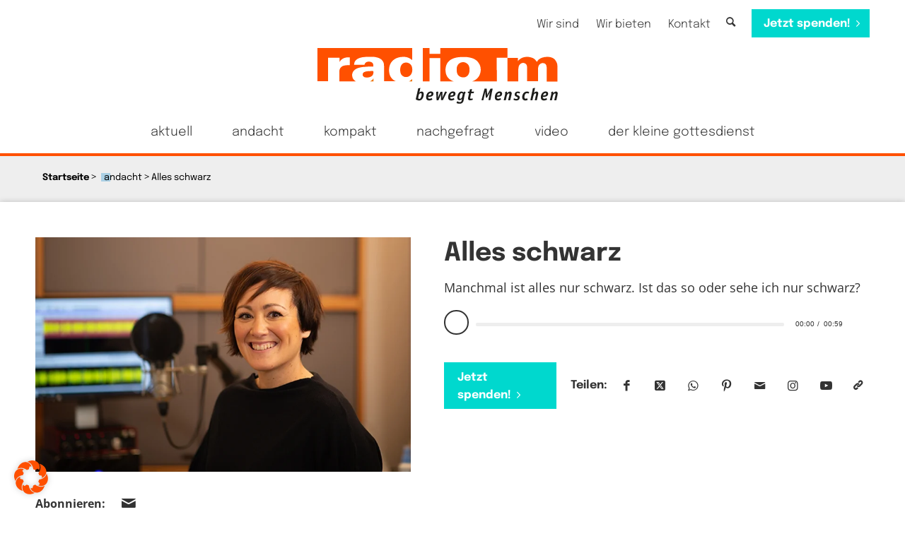

--- FILE ---
content_type: text/html; charset=UTF-8
request_url: https://radio-m.de/andacht/alles-schwarz/
body_size: 52724
content:
<!DOCTYPE html>
<html lang="de" class="html_stretched responsive av-preloader-disabled  html_header_top html_logo_center html_bottom_nav_header html_menu_right html_slim html_header_sticky html_header_shrinking html_header_topbar_active html_mobile_menu_phone html_header_searchicon_disabled html_content_align_center html_header_unstick_top_disabled html_header_stretch_disabled html_minimal_header html_av-overlay-full html_av-submenu-noclone html_entry_id_24915 av-cookies-no-cookie-consent av-default-lightbox av-no-preview html_text_menu_active av-mobile-menu-switch-default">
<head>
<meta charset="UTF-8" />

<link rel="apple-touch-icon" href="/wp-content/uploads/2022/02/touch-icon.png"/>
<!-- mobile setting -->
<meta name="viewport" content="width=device-width, initial-scale=1">

<!-- Scripts/CSS and wp_head hook -->
<meta name='robots' content='index, follow, max-image-preview:large, max-snippet:-1, max-video-preview:-1' />

	<!-- This site is optimized with the Yoast SEO plugin v26.8 - https://yoast.com/product/yoast-seo-wordpress/ -->
	<title>Alles schwarz - radio m | Christlich, menschlich, relevant.</title>
<style id="rocket-critical-css">html{min-width:910px}html.responsive{min-width:0}.container{position:relative;width:100%;margin:0 auto;padding:0 50px;clear:both}.inner-container{position:relative;height:100%;width:100%}.container_wrap{clear:both;position:relative;border-top-style:solid;border-top-width:1px}.units{float:left;display:inline;margin-left:50px;position:relative;z-index:1;min-height:1px}#wrap_all{width:100%;position:static;z-index:2;overflow:hidden}body .units.alpha,body div .first{margin-left:0;clear:left}body .units.alpha{width:100%}.container .av-content-full.units{width:100%}.container{max-width:1010px}@media only screen and (min-width:768px) and (max-width:989px){.responsive #top{overflow-x:hidden}.responsive .container{max-width:782px}}@media only screen and (max-width:767px){.responsive #top{overflow-x:hidden}.responsive #top #wrap_all .container{width:85%;max-width:85%;margin:0 auto;padding-left:0;padding-right:0;float:none}.responsive .units{margin:0}.responsive #top #wrap_all .flex_column{margin:0;margin-bottom:20px;width:100%}}.container:after{content:"\0020";display:block;height:0;clear:both;visibility:hidden}.clearfix:after,.clearfix:before,.flex_column:after,.flex_column:before,.widget:after,.widget:before{content:'\0020';display:block;overflow:hidden;visibility:hidden;width:0;height:0}.clearfix:after,.flex_column:after{clear:both}.clearfix{zoom:1}body div .first{margin-left:0}div .flex_column{z-index:1;float:left;position:relative;min-height:1px;width:100%}div .av_one_half{margin-left:6%;width:47%}a,audio,body,div,footer,h1,h2,header,html,img,li,nav,p,section,span,strong,ul{margin:0;padding:0;border:0;font-size:100%;font:inherit;vertical-align:baseline}footer,header,nav,section{display:block}body{line-height:1em}ul{list-style:none}*{box-sizing:border-box}.responsive body,html.responsive{overflow-x:hidden}body{font:13px/1.65em HelveticaNeue,"Helvetica Neue",Helvetica,Arial,sans-serif;color:#444;text-size-adjust:100%;-webkit-text-size-adjust:100%}h1,h2{font-weight:600}#top h1 strong{color:inherit}h1{font-size:34px;line-height:1.1em;margin-bottom:14px}h2{font-size:28px;line-height:1.1em;margin-bottom:10px}p{margin:.85em 0}strong{font-weight:700}a{text-decoration:none;outline:0;max-width:100%}a:visited{outline:0;text-decoration:underline}#top .avia_hidden_link_text{display:none}ul{margin-bottom:20px}ul{list-style:none outside;margin-left:7px}img{border:none;padding:0;margin:0;display:inline-block;max-width:100%;height:auto}[data-av_icon]:before{-webkit-font-smoothing:antialiased;-moz-osx-font-smoothing:grayscale;font-weight:400;content:attr(data-av_icon);speak:never}.image-overlay .image-overlay-inside{height:100%;width:100%;position:absolute;left:0;top:0}.image-overlay .image-overlay-inside:before{position:absolute;border-radius:50px;background:#000;height:80px;width:80px;line-height:80px;left:50%;top:50%;margin:-40px 0 0 -40px;z-index:500;text-align:center;color:#fff}.image-overlay .image-overlay-inside:before{content:"\E869";font-family:entypo-fontello-enfold;font-size:18px;font-weight:400}.image-overlay.overlay-type-extern .image-overlay-inside:before{content:"\E832"}.image-overlay.overlay-type-video .image-overlay-inside:before{content:"\E897"}#header{position:relative;z-index:501;width:100%;background:0 0}#header_main .container,.main_menu ul:first-child>li a{height:88px;line-height:88px}.html_header_top.html_header_sticky #main{padding-top:88px}.html_header_top.html_header_sticky #header{position:fixed}.html_header_top.html_header_sticky.html_bottom_nav_header #main{padding-top:140px}.html_header_top .av_bottom_nav_header #header_main_alternate .main_menu ul:first-child>li>a{height:50px;line-height:50px}.html_header_top .av_bottom_nav_header .av-logo-container .main_menu{display:none}.html_header_top.html_bottom_nav_header #header_main{z-index:3}.html_header_top.html_bottom_nav_header #header_main_alternate .main_menu{clear:both;position:relative;line-height:40px;height:100%;width:100%;float:left}.html_header_top.html_bottom_nav_header #header_main_alternate .main_menu ul:first-child,.html_header_top.html_bottom_nav_header #header_main_alternate .main_menu>div{width:100%;height:50px}#header_main_alternate{z-index:2}#header #header_main_alternate .container{max-height:none;height:auto}.html_header_top.html_logo_center .main_menu{text-align:center}.html_header_top.html_logo_center #header_main_alternate .main_menu ul:first-child{display:inline-block;width:auto;position:static}.html_header_top.html_logo_center .logo{left:50%;transform:translate(-50%,0)}.html_header_top.html_header_topbar_active.html_header_sticky #top #main{padding-top:119px}.html_header_top.html_header_topbar_active.html_header_sticky.html_bottom_nav_header #top #main{padding-top:170px}.av_secondary_right .sub_menu{float:right}.av_phone_active_right .phone-info{float:right}.phone-info{float:left;font-weight:700;line-height:20px;font-size:11px;padding:5px 0}.phone-info div{display:inline-block;line-height:1em}.av_secondary_right .sub_menu>ul>li:last-child{border:none;margin-right:0;padding-right:0;padding-left:10px}.av_secondary_right .sub_menu{padding-left:10px}#header_meta{border-top:none;z-index:10;min-height:30px;border-bottom-style:solid;border-bottom-width:1px;margin-bottom:-1px}#header_meta .container{min-height:30px}#header_main{border-bottom-width:1px;border-bottom-style:solid;z-index:1}.header_bg{position:absolute;top:0;left:0;width:100%;height:100%;opacity:.95;z-index:0;-webkit-perspective:1000px;-webkit-backface-visibility:hidden}.av_minimal_header .header_bg{opacity:1}.av_minimal_header #header_main,.av_minimal_header #header_meta{border:none}.av_minimal_header .avia-menu-fx{display:none}.av_minimal_header #header_main .container,.av_minimal_header .main_menu ul:first-child>li a{height:90px;line-height:90px}.av_minimal_header #header_main_alternate{border:none}.av-hamburger{padding:0;display:inline-block;font:inherit;color:inherit;text-transform:none;background-color:transparent;border:0;margin:0;overflow:visible}.av-hamburger-box{width:35px;height:24px;display:inline-block;position:relative}.av-hamburger-inner{display:block;top:50%;margin-top:-2px}.av-hamburger-inner,.av-hamburger-inner::after,.av-hamburger-inner::before{width:40px;height:3px;background-color:#000;border-radius:3px;position:absolute}.av-hamburger-inner::after,.av-hamburger-inner::before{content:"";display:block}.av-hamburger-inner::before{top:-10px}.av-hamburger-inner::after{bottom:-10px}.av-burger-menu-main{display:none}.av-burger-menu-main a{padding-left:10px}.av-hamburger strong{display:none}.av-hamburger-box{height:8px}.av-hamburger-inner,.av-hamburger-inner::after,.av-hamburger-inner::before{width:100%}div .logo{float:left;position:absolute;left:0;z-index:1}.logo,.logo a{overflow:hidden;position:relative;display:block;height:100%}.logo svg{padding:0;display:block;width:auto;height:auto;max-height:100%;image-rendering:auto;position:relative;z-index:2}.logo svg{height:100%}.main_menu{clear:none;position:absolute;z-index:100;line-height:30px;height:100%;margin:0;right:0}.av-main-nav-wrap{float:left;position:relative;z-index:3}.av-main-nav-wrap ul{margin:0;padding:0}.av-main-nav{z-index:110;position:relative}.av-main-nav li{float:left;position:relative;z-index:20}.av-main-nav>li{line-height:30px}.av-main-nav li a{max-width:none}.av-main-nav>li>a{display:block;text-decoration:none;padding:0 13px;font-weight:400;font-weight:600;font-size:13px}.avia-menu-fx{position:absolute;bottom:-1px;height:2px;z-index:10;width:100%;left:0;opacity:0;visibility:hidden}.avia-menu-fx .avia-arrow-wrap{height:10px;width:10px;position:absolute;top:-10px;left:50%;margin-left:-5px;overflow:hidden;display:none;visibility:hidden}.avia-menu-fx .avia-arrow-wrap .avia-arrow{top:10px}.html_bottom_nav_header #top #menu-item-search>a{padding-right:0}.html_bottom_nav_header .av-logo-container .main_menu{display:none}.main_menu .avia-bullet{display:none}.avia-bullet{display:block;position:absolute;height:0;width:0;top:51%;margin-top:-3px;left:-3px;border-top:3px solid transparent!important;border-bottom:3px solid transparent!important;border-left:3px solid green}#top #menu-item-search{z-index:100}#top .menu-item-search-dropdown>a{font-size:17px}#top #menu-item-search.menu-item-search-dropdown>a{border-left:none}.avia-arrow{height:10px;width:10px;position:absolute;top:-6px;left:50%;margin-left:-5px;transform:rotate(45deg);border-width:1px;border-style:solid}.title_container{position:relative}#top .title_container .container{padding-top:10px;padding-bottom:10px;min-height:56px}.title_container .breadcrumb{z-index:10;line-height:15px;font-size:11px;position:absolute;right:50px;top:50%;margin-top:-7px}.breadcrumb a{text-decoration:none}.sub_menu{float:left;z-index:2;font-size:11px;line-height:30px;position:relative;top:10px}#top .sub_menu>ul{float:left;margin:0}#top .sub_menu>ul,#top .sub_menu>ul>li{background:0 0}.sub_menu li{float:left;position:relative;padding:0 10px;border-right-style:solid;border-right-width:1px;line-height:10px}.sub_menu>ul>li>a{text-decoration:none;font-weight:700;padding:7px 0}.content{padding-top:50px;padding-bottom:50px;box-sizing:content-box;min-height:1px;z-index:1}.content{border-right-style:solid;border-right-width:1px;margin-right:-1px}.content .entry-content-wrapper{padding-right:50px}.fullsize .content{margin:0;border:none}.fullsize .content .entry-content-wrapper{padding-right:0}.template-page .entry-content-wrapper h1,.template-page .entry-content-wrapper h2{text-transform:uppercase;letter-spacing:1px}.widget{clear:both;position:relative;padding:30px 0 30px 0;float:none}#top .widget ul{padding:0;margin:0;width:100%;float:left}.widget li{clear:both}#socket .container{padding-top:15px;padding-bottom:15px}#socket{font-size:11px;margin-top:-1px;z-index:1}#socket .copyright{float:left}#scroll-top-link{position:fixed;border-radius:2px;height:50px;width:50px;line-height:50px;text-decoration:none;text-align:center;opacity:0;right:50px;bottom:50px;z-index:1030;visibility:hidden}@media only screen and (max-width:1024px){#top .alternate_color,#top .header_color .header_bg,#top .main_color,#top .socket_color{background-attachment:scroll}}@media only screen and (min-width:768px) and (max-width:989px){.responsive .main_menu ul:first-child>li>a{padding:0 10px}.responsive #top .header_bg{opacity:1}.responsive #main .container_wrap:first-child{border-top:none}.responsive .logo{float:left}}@media only screen and (max-width:767px){.responsive .content .entry-content-wrapper{padding:0}.responsive .content{border:none}.responsive .title_container .breadcrumb{left:-2px}.responsive #top #wrap_all #header{position:relative;width:100%;float:none;height:auto;margin:0!important;opacity:1;min-height:0}.responsive #top #main{padding-top:0!important;margin:0}.responsive #top #main .container_wrap:first-child{border-top:none}.responsive.html_header_top.html_logo_center .logo{left:0;transform:translate(0,0);margin:0}.responsive .phone-info{float:none;width:100%;clear:both;text-align:center}.responsive .phone-info div{margin:0;padding:0;border:none}.responsive #top .logo{position:static;display:table;height:80px!important;float:none;padding:0;border:none;width:80%}.responsive .logo a{display:table-cell;vertical-align:middle}.responsive .logo svg{height:auto!important;width:auto;max-width:100%;display:block;max-height:80px}.responsive #header_main .container{height:auto!important}.responsive #top .header_bg{opacity:1}.responsive #header .sub_menu,.responsive #header_meta .sub_menu>ul{float:none;width:100%;text-align:center;margin:0 auto;position:static}.responsive #header_meta .sub_menu>ul>li{float:none;display:inline-block;padding:0 10px}.responsive .logo svg{margin:0}.responsive #top .av_phone_active_right .phone-info.with_nav span{border:none}.responsive .av-burger-menu-main{display:block}.responsive #top #wrap_all .main_menu{top:0;height:80px;left:auto;right:0;display:block;position:absolute}.responsive .main_menu ul:first-child>li a{height:80px;line-height:80px}.responsive #top .av-main-nav .menu-item{display:none}.responsive #top .av-main-nav .menu-item-avia-special{display:block}.responsive #top #wrap_all .menu-item-search-dropdown>a{font-size:24px}.responsive #header_main_alternate{display:none}.responsive #top .av-logo-container .avia-menu{height:100%}.responsive #top #header_main>.container .main_menu .av-main-nav>li>a,.responsive #top #wrap_all .av-logo-container{height:80px;line-height:80px}.responsive #top #wrap_all .av-logo-container{padding:0}.responsive #top #header_main>.container .main_menu .av-main-nav>li>a{min-width:0;padding:0 0 0 20px;margin:0;border-style:none;border-width:0}.responsive #top #header .av-main-nav>li>a{background:0 0;color:inherit}.widget li{line-height:1.8em;font-size:15px}.responsive #scroll-top-link{display:none}}#top #wrap_all .mejs-controls a.mejs-horizontal-volume-slider{width:60px}span.mejs-offscreen{display:none!important}.av-player.av-player-container .wp-playlist{margin:0}.avia-playlist-hide-cover .wp-playlist-current-item{height:auto}.avia-button-wrap{display:inline-block}.avia-button{color:#777;border-color:#e1e1e1;background-color:#f8f8f8}body div .avia-button{border-radius:3px;padding:10px;font-size:12px;text-decoration:none;display:inline-block;border-bottom-style:solid;border-bottom-width:1px;margin:3px 0;line-height:1.2em;position:relative;font-weight:400;text-align:center;max-width:100%}.avia-button.avia-size-medium{padding:12px 16px 10px;font-size:13px;min-width:90px}.special-heading-border{position:relative;overflow:hidden}.av-special-heading-h3 .special-heading-border{height:1.9em}.special-heading-inner-border{display:block;width:100%;margin-left:15px;border-top-style:solid;border-top-width:1px;position:relative;top:50%;opacity:.15}body .av-special-heading.blockquote>*{white-space:normal;float:none}body .av-special-heading.blockquote .special-heading-border{display:none}.avia-image-container{display:block;position:relative;max-width:100%}.avia-image-container-inner,.avia_image{border-radius:3px;display:block;position:relative;max-width:100%}.avia-image-container.avia-align-center{display:block;margin:0 auto 10px auto;text-align:center;clear:both}.avia-image-container.avia-align-center .avia-image-container-inner{margin:0 auto;display:inline-block;vertical-align:bottom}.mejs-layer{z-index:1;width:100%!important}ul{box-sizing:border-box}:root{--wp--preset--font-size--normal:16px;--wp--preset--font-size--huge:42px}p:empty{display:none}body .container_wrap .avia-builder-el-last{margin-bottom:0}body .container_wrap .avia-builder-el-first{margin-top:0}.avia_textblock{clear:both;line-height:1.65em}body .column-top-margin{margin-top:50px}.avia-builder-widget-area{position:relative}.wp-playlist-current-item img{border-radius:3px}.wp-playlist-item-meta.wp-playlist-item-title{font-weight:700}div .mejs-controls .mejs-horizontal-volume-slider .mejs-horizontal-volume-current{background:#9c9c9c}div .mejs-controls .mejs-horizontal-volume-slider .mejs-horizontal-volume-current,div .mejs-controls .mejs-horizontal-volume-slider .mejs-horizontal-volume-total{height:7px}div .mejs-controls .mejs-horizontal-volume-slider .mejs-horizontal-volume-total{top:12px}#top .mejs-time-rail .mejs-time-float{color:#fff}#top .mejs-time-rail .mejs-time-float{border:none}div .mejs-horizontal-volume-slider{height:30px}div .mejs-controls .mejs-time-rail .mejs-time-handle{display:none}div .mejs-time-buffering,div .mejs-time-float-corner{height:7px;outline:0}.textwidget ul{margin-left:0;overflow:hidden}.mejs-offscreen{border:0;clip:rect(1px,1px,1px,1px);-webkit-clip-path:inset(50%);clip-path:inset(50%);height:1px;margin:-1px;overflow:hidden;padding:0;position:absolute;width:1px;word-wrap:normal}.mejs-container *{box-sizing:border-box}.mejs-poster{background-position:50% 50%;background-repeat:no-repeat;background-size:cover;left:0;position:absolute;top:0;z-index:1}.mejs-layer{z-index:1}.mejs-container-keyboard-inactive [role=slider],.mejs-container-keyboard-inactive a{outline:0}.mejs-time-buffering,.mejs-time-float,.mejs-time-float-corner,.mejs-time-float-current{border-radius:2px;display:block;height:10px;position:absolute}.mejs-time-buffering{-webkit-animation:b 2s linear infinite;animation:b 2s linear infinite;background:-webkit-linear-gradient(135deg,hsla(0,0%,100%,.4) 25%,transparent 0,transparent 50%,hsla(0,0%,100%,.4) 0,hsla(0,0%,100%,.4) 75%,transparent 0,transparent);background:linear-gradient(-45deg,hsla(0,0%,100%,.4) 25%,transparent 0,transparent 50%,hsla(0,0%,100%,.4) 0,hsla(0,0%,100%,.4) 75%,transparent 0,transparent);background-size:15px 15px;width:100%}@-webkit-keyframes b{0%{background-position:0 0}to{background-position:30px 0}}@keyframes b{0%{background-position:0 0}to{background-position:30px 0}}.mejs-time-handle-content{background:hsla(0,0%,100%,.9)}.mejs-time-buffering{left:0;-webkit-transform:scaleX(0);-ms-transform:scaleX(0);transform:scaleX(0);-webkit-transform-origin:0 0;-ms-transform-origin:0 0;transform-origin:0 0;width:100%}.mejs-time-buffering{-webkit-transform:scaleX(1);-ms-transform:scaleX(1);transform:scaleX(1)}.mejs-time-handle,.mejs-time-handle-content{border:4px solid transparent;left:0;position:absolute;-webkit-transform:translateX(0);-ms-transform:translateX(0);transform:translateX(0);z-index:11}.mejs-time-handle-content{border:4px solid hsla(0,0%,100%,.9);border-radius:50%;height:10px;left:-7px;top:-4px;-webkit-transform:scale(0);-ms-transform:scale(0);transform:scale(0);width:10px}.mejs-time-float{background:#eee;border:1px solid #333;bottom:100%;color:#111;display:none;height:17px;margin-bottom:9px;position:absolute;text-align:center;-webkit-transform:translateX(-50%);-ms-transform:translateX(-50%);transform:translateX(-50%);width:36px}.mejs-time-float-current{display:block;left:0;margin:2px;text-align:center;width:30px}.mejs-time-float-corner{border:5px solid #eee;border-color:#eee transparent transparent;border-radius:0;display:block;height:0;left:50%;line-height:0;position:absolute;top:100%;-webkit-transform:translateX(-50%);-ms-transform:translateX(-50%);transform:translateX(-50%);width:0}.mejs-horizontal-volume-slider{display:block;height:36px;position:relative;vertical-align:middle;width:56px}.mejs-horizontal-volume-total{background:rgba(50,50,50,.8);height:8px;top:16px;width:50px}.mejs-horizontal-volume-current,.mejs-horizontal-volume-total{border-radius:2px;font-size:1px;left:0;margin:0;padding:0;position:absolute}.mejs-horizontal-volume-current{background:hsla(0,0%,100%,.8);height:100%;top:0;width:100%}.mejs-horizontal-volume-handle{display:none}.mejs-container *{font-family:Helvetica,Arial}.mejs-controls a.mejs-horizontal-volume-slider{display:table}.mejs-controls .mejs-horizontal-volume-slider .mejs-horizontal-volume-current{background:#fff}.mejs-controls .mejs-horizontal-volume-slider .mejs-horizontal-volume-total{background:rgba(255,255,255,.33)}.mejs-controls .mejs-horizontal-volume-slider .mejs-horizontal-volume-current,.mejs-controls .mejs-horizontal-volume-slider .mejs-horizontal-volume-total,.mejs-controls .mejs-time-rail span{border-radius:0}.wp-playlist{border:1px solid #ccc;padding:10px;margin:12px 0 18px;font-size:14px;line-height:1.5}.wp-playlist audio{display:none;max-width:100%;width:400px}.wp-playlist-light{background:#fff;color:#000}.wp-playlist-caption{display:block;max-width:88%;overflow:hidden;text-overflow:ellipsis;white-space:nowrap;font-size:14px;line-height:1.5}.wp-playlist-item-meta{display:block;font-size:14px;line-height:1.5}.wp-playlist-item-title{font-size:14px;line-height:1.5}.wp-playlist-light .wp-playlist-caption{color:#333}.wp-playlist-current-item{overflow:hidden;margin-bottom:10px;height:60px}.wp-playlist .wp-playlist-current-item img{float:left;max-width:60px;height:auto;margin-right:10px;padding:0;border:0}.wp-playlist-current-item .wp-playlist-item-title{overflow:hidden;text-overflow:ellipsis;white-space:nowrap}:root{--enfold-socket-color-bg:#ffffff;--enfold-socket-color-bg2:#f8f8f8;--enfold-socket-color-primary:#ff5100;--enfold-socket-color-secondary:#ff5100;--enfold-socket-color-color:#333333;--enfold-socket-color-meta:#969696;--enfold-socket-color-heading:#333333;--enfold-socket-color-border:#ebebeb;--enfold-socket-color-constant-font:#ffffff;--enfold-socket-color-button-border:#dd3000;--enfold-socket-color-button-border2:#dd3000;--enfold-socket-color-iconlist:#dadada;--enfold-socket-color-timeline:#dadada;--enfold-socket-color-timeline-date:#a7a7a7;--enfold-socket-color-masonry:#e7e7e7;--enfold-socket-color-stripe:#ff7322;--enfold-socket-color-stripe2:#ff6211;--enfold-socket-color-stripe2nd:#ff6211;--enfold-socket-color-button-font:#ffffff;--enfold-footer-color-bg:#ffffff;--enfold-footer-color-bg2:#f8f8f8;--enfold-footer-color-primary:#ff5100;--enfold-footer-color-secondary:#ff5100;--enfold-footer-color-color:#333333;--enfold-footer-color-meta:#969696;--enfold-footer-color-heading:#333333;--enfold-footer-color-border:#ebebeb;--enfold-footer-color-constant-font:#ffffff;--enfold-footer-color-button-border:#dd3000;--enfold-footer-color-button-border2:#dd3000;--enfold-footer-color-iconlist:#dadada;--enfold-footer-color-timeline:#dadada;--enfold-footer-color-timeline-date:#a7a7a7;--enfold-footer-color-masonry:#e7e7e7;--enfold-footer-color-stripe:#ff7322;--enfold-footer-color-stripe2:#ff6211;--enfold-footer-color-stripe2nd:#ff6211;--enfold-footer-color-button-font:#ffffff;--enfold-alternate-color-bg:#ffffff;--enfold-alternate-color-bg2:#f8f8f8;--enfold-alternate-color-primary:#ff5100;--enfold-alternate-color-secondary:#ff5100;--enfold-alternate-color-color:#333333;--enfold-alternate-color-meta:#969696;--enfold-alternate-color-heading:#333333;--enfold-alternate-color-border:#ebebeb;--enfold-alternate-color-constant-font:#ffffff;--enfold-alternate-color-button-border:#dd3000;--enfold-alternate-color-button-border2:#dd3000;--enfold-alternate-color-iconlist:#dadada;--enfold-alternate-color-timeline:#dadada;--enfold-alternate-color-timeline-date:#a7a7a7;--enfold-alternate-color-masonry:#e7e7e7;--enfold-alternate-color-stripe:#ff7322;--enfold-alternate-color-stripe2:#ff6211;--enfold-alternate-color-stripe2nd:#ff6211;--enfold-alternate-color-button-font:#ffffff;--enfold-main-color-bg:#ffffff;--enfold-main-color-bg2:#f8f8f8;--enfold-main-color-primary:#ff5100;--enfold-main-color-secondary:#ff5100;--enfold-main-color-color:#333333;--enfold-main-color-meta:#333333;--enfold-main-color-heading:#333333;--enfold-main-color-border:#ebebeb;--enfold-main-color-constant-font:#ffffff;--enfold-main-color-button-border:#dd3000;--enfold-main-color-button-border2:#dd3000;--enfold-main-color-iconlist:#dadada;--enfold-main-color-timeline:#dadada;--enfold-main-color-timeline-date:#a7a7a7;--enfold-main-color-masonry:#e7e7e7;--enfold-main-color-stripe:#ff7322;--enfold-main-color-stripe2:#ff6211;--enfold-main-color-stripe2nd:#ff6211;--enfold-main-color-button-font:#ffffff;--enfold-header-color-bg:#ffffff;--enfold-header-color-bg2:#ffffff;--enfold-header-color-primary:#ff5100;--enfold-header-color-secondary:#ff5100;--enfold-header-color-color:#333333;--enfold-header-color-meta:#333333;--enfold-header-color-heading:#333333;--enfold-header-color-border:#ebebeb;--enfold-header-color-constant-font:#ffffff;--enfold-header-color-button-border:#dd3000;--enfold-header-color-button-border2:#dd3000;--enfold-header-color-iconlist:#dadada;--enfold-header-color-timeline:#dadada;--enfold-header-color-timeline-date:#a7a7a7;--enfold-header-color-masonry:#eeeeee;--enfold-header-color-stripe:#ff7322;--enfold-header-color-stripe2:#ff6211;--enfold-header-color-stripe2nd:#ff6211;--enfold-header-color-button-font:#ffffff;--enfold-header_burger_color:inherit;--enfold-header_replacement_menu_color:inherit;--enfold-header_replacement_menu_hover_color:inherit;--enfold-font-family-theme-body:"HelveticaNeue","Helvetica Neue",Helvetica,Arial,sans-serif;--enfold-font-size-theme-content:13px;--enfold-font-size-theme-h1:34px;--enfold-font-size-theme-h2:28px;--enfold-font-size-theme-h3:20px;--enfold-font-size-theme-h4:18px;--enfold-font-size-theme-h5:16px;--enfold-font-size-theme-h6:14px}.socket_color,.socket_color div,.socket_color span,.socket_color a{border-color:var(--enfold-socket-color-border)}.socket_color{background-color:var(--enfold-socket-color-bg);color:var(--enfold-socket-color-color)}.socket_color a{color:var(--enfold-socket-color-primary)}.html_bottom_nav_header.html_logo_center #top #menu-item-search>a{border-color:var(--enfold-socket-color-border)}html,#scroll-top-link{background-color:var(--enfold-socket-color-bg)}#scroll-top-link{color:var(--enfold-socket-color-color);border:1px solid var(--enfold-socket-color-border)}.footer_color div,.footer_color span,.footer_color p{border-color:var(--enfold-footer-color-border)}.footer_color .special-heading-inner-border{border-color:var(--enfold-footer-color-color)}.footer_color .image-overlay .image-overlay-inside:before{background-color:var(--enfold-footer-color-primary);color:var(--enfold-footer-color-constant-font);border-color:var(--enfold-footer-color-button-border)}.html_bottom_nav_header.html_logo_center #top #menu-item-search>a{border-color:var(--enfold-footer-color-border)}.alternate_color,.alternate_color div,.alternate_color span,.alternate_color a{border-color:var(--enfold-alternate-color-border)}.alternate_color{background-color:var(--enfold-alternate-color-bg);color:var(--enfold-alternate-color-color)}.alternate_color a{color:var(--enfold-alternate-color-primary)}.alternate_color .breadcrumb,.alternate_color .breadcrumb a{color:var(--enfold-alternate-color-color)}.html_bottom_nav_header.html_logo_center #top #menu-item-search>a{border-color:var(--enfold-alternate-color-border)}.main_color,.main_color div,.main_color main,.main_color section,.main_color span,.main_color h1,.main_color h2,.main_color p,.main_color a,.main_color img,.main_color strong,.main_color section,.main_color audio{border-color:var(--enfold-main-color-border)}.main_color .wp-playlist{color:var(--enfold-main-color-color)}.main_color{background-color:var(--enfold-main-color-bg);color:var(--enfold-main-color-color)}.main_color h1,.main_color h2,.main_color .wp-playlist-item-meta.wp-playlist-item-title{color:var(--enfold-main-color-heading)}.main_color .special-heading-inner-border{border-color:var(--enfold-main-color-color)}.main_color a,.main_color strong{color:var(--enfold-main-color-primary)}.main_color .image-overlay .image-overlay-inside:before{background-color:var(--enfold-main-color-primary);color:var(--enfold-main-color-constant-font);border-color:var(--enfold-main-color-button-border)}.main_color .wp-playlist{background:var(--enfold-main-color-bg2)}.html_bottom_nav_header.html_logo_center #top #menu-item-search>a{border-color:var(--enfold-main-color-border)}.main_color .mejs-controls .mejs-horizontal-volume-slider .mejs-horizontal-volume-current{background:var(--enfold-main-color-primary)}body .main_color .mejs-controls .mejs-time-rail .mejs-time-float{background:var(--enfold-main-color-primary);color:#fff}body .main_color .mejs-controls .mejs-time-rail .mejs-time-float-corner{border:solid 4px var(--enfold-main-color-primary);border-color:var(--enfold-main-color-primary) transparent transparent transparent}#main{border-color:var(--enfold-main-color-border)}.html_stretched #wrap_all{background-color:var(--enfold-main-color-bg)}.header_color,.header_color div,.header_color nav,.header_color span,.header_color a,.header_color strong,.header_color ul,.header_color li,.header_color nav{border-color:var(--enfold-header-color-border)}.header_color{background-color:var(--enfold-header-color-bg);color:var(--enfold-header-color-color)}.header_color .phone-info,.header_color .phone-info a{color:var(--enfold-header-color-meta)}.header_color a,.header_color strong{color:var(--enfold-header-color-primary)}.header_color .avia-menu-fx,.header_color .avia-menu-fx .avia-arrow{background-color:var(--enfold-header-color-primary);color:var(--enfold-header-color-constant-font);border-color:var(--enfold-header-color-button-border)}.header_color .container_wrap_meta{background:var(--enfold-header-color-bg2)}.header_color .avia-bullet{border-color:var(--enfold-header-color-primary)}.header_color .header_bg{background-color:var(--enfold-header-color-bg);color:var(--enfold-header-color-meta)}.header_color .sub_menu>ul>li>a,.header_color .main_menu ul:first-child>li>a{color:var(--enfold-header-color-meta)}.header_color .sub_menu ul li,.header_color .sub_menu ul{background-color:var(--enfold-header-color-bg)}.html_bottom_nav_header.html_logo_center #top #menu-item-search>a{border-color:var(--enfold-header-color-border)}#main{background-color:var(--enfold-header-color-bg)}.header_color .av-hamburger-inner,.header_color .av-hamburger-inner::before,.header_color .av-hamburger-inner::after{background-color:var(--enfold-header-color-meta)}.image-overlay .image-overlay-inside:before{content:'\E869';font-family:'entypo-fontello-enfold'}.image-overlay.overlay-type-extern .image-overlay-inside:before{content:'\E832';font-family:'entypo-fontello-enfold'}.image-overlay.overlay-type-video .image-overlay-inside:before{content:'\E897';font-family:'entypo-fontello-enfold'}body.helvetica_neue{font-family:'helvetica neue',Helvetica,Arial,sans-serif}:root{--enfold-font-family-body:'helvetica neue',Helvetica,Arial,sans-serif}.container{width:100%}.responsive .container{max-width:1600px}@font-face{font-family:'Epilogue';font-style:normal;font-weight:300;font-display:swap;src:url('/wp-content/themes/enfold-child/fonts/epilogue-v7-latin-300.eot');src:local(''),url('/wp-content/themes/enfold-child/fonts/epilogue-v7-latin-300.eot?#iefix') format('embedded-opentype'),url('/wp-content/themes/enfold-child/fonts/epilogue-v7-latin-300.woff2') format('woff2'),url('/wp-content/themes/enfold-child/fonts/epilogue-v7-latin-300.woff') format('woff'),url('/wp-content/themes/enfold-child/fonts/epilogue-v7-latin-300.ttf') format('truetype'),url('/wp-content/themes/enfold-child/fonts/epilogue-v7-latin-300.svg#Epilogue') format('svg')}@font-face{font-family:'Epilogue';font-style:normal;font-weight:400;font-display:swap;src:url('/wp-content/themes/enfold-child/fonts/epilogue-v7-latin-regular.eot');src:local(''),url('/wp-content/themes/enfold-child/fonts/epilogue-v7-latin-regular.eot?#iefix') format('embedded-opentype'),url('/wp-content/themes/enfold-child/fonts/epilogue-v7-latin-regular.woff2') format('woff2'),url('/wp-content/themes/enfold-child/fonts/epilogue-v7-latin-regular.woff') format('woff'),url('/wp-content/themes/enfold-child/fonts/epilogue-v7-latin-regular.ttf') format('truetype'),url('/wp-content/themes/enfold-child/fonts/epilogue-v7-latin-regular.svg') format('svg')}@font-face{font-family:'Epilogue';font-style:normal;font-weight:500;font-display:swap;src:url('/wp-content/themes/enfold-child/fonts/epilogue-v7-latin-500.eot');src:local(''),url('/wp-content/themes/enfold-child/fonts/epilogue-v7-latin-500.eot?#iefix') format('embedded-opentype'),url('/wp-content/themes/enfold-child/fonts/epilogue-v7-latin-500.woff2') format('woff2'),url('/wp-content/themes/enfold-child/fonts/epilogue-v7-latin-500.woff') format('woff'),url('/wp-content/themes/enfold-child/fonts/epilogue-v7-latin-500.ttf') format('truetype'),url('/wp-content/themes/enfold-child/fonts/epilogue-v7-latin-500.svg') format('svg')}@font-face{font-family:'Epilogue';font-style:normal;font-weight:700;font-display:swap;src:url('/wp-content/themes/enfold-child/fonts/epilogue-v7-latin-700.eot');src:local(''),url('/wp-content/themes/enfold-child/fonts/epilogue-v7-latin-700.eot?#iefix') format('embedded-opentype'),url('/wp-content/themes/enfold-child/fonts/epilogue-v7-latin-700.woff2') format('woff2'),url('/wp-content/themes/enfold-child/fonts/epilogue-v7-latin-700.woff') format('woff'),url('/wp-content/themes/enfold-child/fonts/epilogue-v7-latin-700.ttf') format('truetype'),url('/wp-content/themes/enfold-child/fonts/epilogue-v7-latin-700.svg') format('svg')}@font-face{font-family:'Epilogue';font-style:normal;font-weight:900;font-display:swap;src:url('/wp-content/themes/enfold-child/fonts/epilogue-v7-latin-900.eot');src:local(''),url('/wp-content/themes/enfold-child/fonts/epilogue-v7-latin-900.eot?#iefix') format('embedded-opentype'),url('/wp-content/themes/enfold-child/fonts/epilogue-v7-latin-900.woff2') format('woff2'),url('/wp-content/themes/enfold-child/fonts/epilogue-v7-latin-900.woff') format('woff'),url('/wp-content/themes/enfold-child/fonts/epilogue-v7-latin-900.ttf') format('truetype'),url('/wp-content/themes/enfold-child/fonts/epilogue-v7-latin-900.svg') format('svg')}@font-face{font-display:swap;font-family:'Open Sans';font-style:normal;font-weight:300;src:url('/wp-content/themes/enfold-child/fonts/open-sans-v27-latin-300.eot');src:local(''),url('/wp-content/themes/enfold-child/fonts/open-sans-v27-latin-300.eot?#iefix') format('embedded-opentype'),url('/wp-content/themes/enfold-child/fonts/open-sans-v27-latin-300.woff2') format('woff2'),url('/wp-content/themes/enfold-child/fonts/open-sans-v27-latin-300.woff') format('woff'),url('/wp-content/themes/enfold-child/fonts/open-sans-v27-latin-300.ttf') format('truetype'),url('/wp-content/themes/enfold-child/fonts/open-sans-v27-latin-300.svg#OpenSans') format('svg')}@font-face{font-display:swap;font-family:'Open Sans';font-style:normal;font-weight:400;src:url('/wp-content/themes/enfold-child/fonts/open-sans-v27-latin-regular.eot');src:local(''),url('/wp-content/themes/enfold-child/fonts/open-sans-v27-latin-regular.eot?#iefix') format('embedded-opentype'),url('/wp-content/themes/enfold-child/fonts/open-sans-v27-latin-regular.woff2') format('woff2'),url('/wp-content/themes/enfold-child/fonts/open-sans-v27-latin-regular.woff') format('woff'),url('/wp-content/themes/enfold-child/fonts/open-sans-v27-latin-regular.ttf') format('truetype'),url('/wp-content/themes/enfold-child/fonts/open-sans-v27-latin-regular.svg#OpenSans') format('svg')}@font-face{font-display:swap;font-family:'Open Sans';font-style:normal;font-weight:700;src:url('/wp-content/themes/enfold-child/fonts/open-sans-v27-latin-700.eot');src:local(''),url('/wp-content/themes/enfold-child/fonts/open-sans-v27-latin-700.eot?#iefix') format('embedded-opentype'),url('/wp-content/themes/enfold-child/fonts/open-sans-v27-latin-700.woff2') format('woff2'),url('/wp-content/themes/enfold-child/fonts/open-sans-v27-latin-700.woff') format('woff'),url('/wp-content/themes/enfold-child/fonts/open-sans-v27-latin-700.ttf') format('truetype'),url('/wp-content/themes/enfold-child/fonts/open-sans-v27-latin-700.svg#OpenSans') format('svg')}@media (-webkit-device-pixel-ratio:1.5){:root{zoom:0.7}}@media (-webkit-device-pixel-ratio:1.25){:root{zoom:0.8}}span.avia-menu-text,.sub_menu>ul>li>a,.secondary-menu-area a.avia-button span,.main_color a,span.breadcrumb_last,a{font-family:'Epilogue',Arial,Helvetice,Verdana,sans-serif}html,body,div,span,p,strong,ul,li,footer,header,nav,section,audio{font-family:'Open Sans',Arial,Helvetice,Verdana,sans-serif;letter-spacing:0px}span.avia-menu-text,.sub_menu>ul>li>a{font-weight:300}html p{font-weight:400}.main_color a,.secondary-menu-area a.avia-button span,.alternate_color .breadcrumb a{font-weight:700}.image-overlay .image-overlay-inside{display:none}.html_header_top.html_header_topbar_active.html_header_sticky.html_bottom_nav_header #top #main{padding-top:220px}img.avia_image{border-radius:0px}div#main{position:relative}.main_color strong{color:#333333}::marker{color:#ff5100}::focus-visible{outline:none}.template-page .entry-content-wrapper h1,.template-page .entry-content-wrapper h2{text-transform:none;letter-spacing:0px;line-height:normal}#scroll-top-link{bottom:90px}#top ul li{font-size:14px}div .logo{padding:0 0 10px 0}span.avia-menu-text{font-size:18px}.html_header_top.html_header_sticky #header{border-bottom:4px solid #ff5000}.html_header_top.html_bottom_nav_header #header_main_alternate .main_menu{margin:5px 0px}.html_header_top .av_bottom_nav_header #header_main_alternate .main_menu ul:first-child>li>a{padding:0 45px}div#header_meta .widget{padding:0px}div#header_meta .container{display:-webkit-box;display:-ms-flexbox;display:flex;-webkit-box-pack:end;-ms-flex-pack:end;justify-content:flex-end;-webkit-box-align:center;-ms-flex-align:center;align-items:center}div#header_meta .container .sub_menu{top:0}div#header_meta .container .sub_menu li{padding:0 12px;border:none}.sub_menu>ul>li>a{font-size:16px}.secondary-menu-area a.avia-button{padding-right:26px;border:1px solid #00d8ce;background-color:#00d8ce;color:#ffffff;border-radius:0px;-webkit-animation:pulse 3s infinite;animation:pulse 3s infinite;-webkit-transform:scale(1);-ms-transform:scale(1);transform:scale(1);-webkit-box-shadow:0 0 0 0 rgba(0,216,206,1);box-shadow:0 0 0 0 rgba(0,216,206,1)}@-webkit-keyframes pulse{0%{-webkit-transform:scale(0.96);transform:scale(0.96);-webkit-box-shadow:0 0 0 0 rgba(0,179,160,0.7);box-shadow:0 0 0 0 rgba(0,179,160,0.7)}25%{-webkit-transform:scale(1);transform:scale(1);-webkit-box-shadow:0 0 0 10px rgba(0,179,160,0);box-shadow:0 0 0 10px rgba(0,179,160,0)}55%{-webkit-transform:scale(1);transform:scale(1);-webkit-box-shadow:0 0 0 0 rgba(0,179,160,0);box-shadow:0 0 0 0 rgba(0,179,160,0)}100%{-webkit-transform:scale(1);transform:scale(1);-webkit-box-shadow:0 0 0 0 rgba(0,179,160,0);box-shadow:0 0 0 0 rgba(0,179,160,0)}}@keyframes pulse{0%{-webkit-transform:scale(0.96);transform:scale(0.96);-webkit-box-shadow:0 0 0 0 rgba(0,179,160,0.7);box-shadow:0 0 0 0 rgba(0,179,160,0.7)}25%{-webkit-transform:scale(1);transform:scale(1);-webkit-box-shadow:0 0 0 10px rgba(0,179,160,0);box-shadow:0 0 0 10px rgba(0,179,160,0)}55%{-webkit-transform:scale(1);transform:scale(1);-webkit-box-shadow:0 0 0 0 rgba(0,179,160,0);box-shadow:0 0 0 0 rgba(0,179,160,0)}100%{-webkit-transform:scale(1);transform:scale(1);-webkit-box-shadow:0 0 0 0 rgba(0,179,160,0);box-shadow:0 0 0 0 rgba(0,179,160,0)}}.secondary-menu-area a.avia-button span{font-size:16px}.secondary-menu-area a.avia-button span::after{position:absolute;bottom:11px}.secondary-menu-area .search{padding:0 20px 0 10px}.secondary-menu-area{padding-top:5px}#top #menu-item-search{list-style:none}#top .av-main-nav>li a{margin:0px 3px}#top .av-main-nav>li a span.avia-menu-text::before{content:'';position:absolute;width:16px;height:16px;top:-2px;left:-8px;opacity:0.3;z-index:-1}span.avia-menu-text{position:relative}.breadcrumb span span a:first-child:before{content:'';width:13px;height:12px;display:inline-block;background-size:contain;background-image:var(--wpr-bg-dae3ca3d-6d0f-47d8-b36d-706cc128a3cd);background-repeat:no-repeat}.stretch_full.container_wrap.title_container{position:absolute;background:transparent;max-width:1600px;margin:0 auto;left:0;right:0;padding:0px 50px}#top.page .alternate_color .breadcrumb.avia-breadcrumbs{color:#ffffff}#top.page .alternate_color .breadcrumb.avia-breadcrumbs a{color:#ffffff}.title_container .breadcrumb{font-size:13px;line-height:16px;left:0}audio{width:100%}audio::-webkit-media-controls-panel{background-color:#ffffff}audio::-webkit-media-controls-play-button{border-radius:50%;color:#333333;border:2px solid #333333!important}a.mejs-horizontal-volume-slider{display:none}#top a.mejs-horizontal-volume-slider{display:none!important}div .mejs-time-buffering,div .mejs-time-float-corner{height:5px}body .main_color .mejs-controls .mejs-time-rail .mejs-time-float{background:#515151}body .main_color .mejs-controls .mejs-time-rail .mejs-time-float-corner{border:solid 4px #515151;border-color:#515151 transparent transparent transparent}#top .mejs-time-rail .mejs-time-float{padding-top:2px}.secondary-menu-area a.avia-button span::after{content:"\E87d";font-family:'entypo-fontello';font-size:10px;margin-left:8px}.widget{padding:0px}#socket{background:#eeeeee;display:none}#socket .container{display:-webkit-box;display:-ms-flexbox;display:flex;padding:8px 0px}#socket span.copyright{display:none}@media only screen and (max-width:1615px){.container{padding:0px 140px}.title_container .breadcrumb{left:90px}}@media (min-width:1481px) and (-webkit-device-pixel-ratio:1.25){body .container{padding:0px 50px}}@media only screen and (max-width:1480px){.html_header_top .av_bottom_nav_header #header_main_alternate .main_menu ul:first-child>li>a{padding:0 25px}.container{padding:0px 80px}}@media only screen and (max-width:1280px){.title_container .breadcrumb{left:50px}}@media only screen and (max-width:1080px){.html_header_top .av_bottom_nav_header #header_main_alternate .main_menu ul:first-child>li>a{padding:0 18px}}@media (min-width:1280px) and (-webkit-device-pixel-ratio:1.5){.container{padding:0 50px}#top .title_container .breadcrumb{padding-left:0;left:0}#top.page #main .alternate_color .breadcrumb.avia-breadcrumbs{color:#ffffff}.html_header_top .av_bottom_nav_header #header_main_alternate .main_menu ul:first-child>li>a{padding:0 45px}}@media only screen and (max-width:1024px){.container{padding:0px 80px}.title_container .breadcrumb{left:30px}div#header_main{padding:0 100px}.responsive #top .av-main-nav .menu-item-avia-special{display:block}.responsive #top .av-logo-container .avia-menu{height:100%}.responsive #top #wrap_all .main_menu{top:0;height:80px;left:auto;right:0;display:block;position:absolute}.html_header_top.html_logo_center .logo{left:0;-webkit-transform:translate(0,0);-ms-transform:translate(0,0);transform:translate(0,0)}.responsive #top #wrap_all .av-logo-container{padding:0}.responsive #top #header_main>.container .main_menu .av-main-nav>li>a,.responsive #top #wrap_all .av-logo-container{height:80px;line-height:80px}.responsive #top #header_main>.container .main_menu .av-main-nav>li>a{min-width:0;padding:0 0 0 20px;margin:0;border-style:none;border-width:0}.responsive #top .av-main-nav .menu-item,div#header_main_alternate{display:none}.html_header_top.html_header_topbar_active.html_header_sticky.html_bottom_nav_header #top #main{padding-top:150px}div .logo{padding:15px 0 15px 0}}@media only screen and (max-width:767px){.responsive .logo svg{max-height:60px!important}div#header_main{padding:0}.responsive .phone-info div{display:-webkit-box;display:-ms-flexbox;display:flex;-webkit-box-pack:end;-ms-flex-pack:end;justify-content:flex-end;-webkit-box-align:center;-ms-flex-align:center;align-items:center}.responsive .av_secondary_right .sub_menu{padding-left:0}.responsive #header .sub_menu,.responsive #header_meta .sub_menu>ul{text-align:left}div#header_meta .container .sub_menu li{padding:0 25px 0 0}#top #menu-item-search{margin-right:25px}.title_container .breadcrumb{left:0}.responsive #top #main .container_wrap:first-child .container{margin:0}.responsive #top #main .container_wrap:first-child{padding:0 8%}}@media only screen and (max-width:670px){div#header_meta .container .sub_menu li:first-of-type,div#header_meta .container .sub_menu li:nth-of-type(2){display:none}body div#header_meta .container nav.sub_menu{width:30%}}@media only screen and (max-width:480px){.responsive .logo svg{margin-right:50px}div#header_meta .container .sub_menu li:first-of-type{padding-left:0px}}@supports (-webkit-touch-callout:none){html p{font-weight:400}.responsive .title_container .breadcrumb{width:100%}}@supports not (-webkit-touch-callout:none){html p{font-weight:400}}*,:after,:before{--brlbs-tw-border-spacing-x:0;--brlbs-tw-border-spacing-y:0;--brlbs-tw-translate-x:0;--brlbs-tw-translate-y:0;--brlbs-tw-rotate:0;--brlbs-tw-skew-x:0;--brlbs-tw-skew-y:0;--brlbs-tw-scale-x:1;--brlbs-tw-scale-y:1;--brlbs-tw-pan-x:;--brlbs-tw-pan-y:;--brlbs-tw-pinch-zoom:;--brlbs-tw-scroll-snap-strictness:proximity;--brlbs-tw-gradient-from-position:;--brlbs-tw-gradient-via-position:;--brlbs-tw-gradient-to-position:;--brlbs-tw-ordinal:;--brlbs-tw-slashed-zero:;--brlbs-tw-numeric-figure:;--brlbs-tw-numeric-spacing:;--brlbs-tw-numeric-fraction:;--brlbs-tw-ring-inset:;--brlbs-tw-ring-offset-width:0px;--brlbs-tw-ring-offset-color:#fff;--brlbs-tw-ring-color:rgba(59,130,246,.5);--brlbs-tw-ring-offset-shadow:0 0 #0000;--brlbs-tw-ring-shadow:0 0 #0000;--brlbs-tw-shadow:0 0 #0000;--brlbs-tw-shadow-colored:0 0 #0000;--brlbs-tw-blur:;--brlbs-tw-brightness:;--brlbs-tw-contrast:;--brlbs-tw-grayscale:;--brlbs-tw-hue-rotate:;--brlbs-tw-invert:;--brlbs-tw-saturate:;--brlbs-tw-sepia:;--brlbs-tw-drop-shadow:;--brlbs-tw-backdrop-blur:;--brlbs-tw-backdrop-brightness:;--brlbs-tw-backdrop-contrast:;--brlbs-tw-backdrop-grayscale:;--brlbs-tw-backdrop-hue-rotate:;--brlbs-tw-backdrop-invert:;--brlbs-tw-backdrop-opacity:;--brlbs-tw-backdrop-saturate:;--brlbs-tw-backdrop-sepia:;--brlbs-tw-contain-size:;--brlbs-tw-contain-layout:;--brlbs-tw-contain-paint:;--brlbs-tw-contain-style:}::backdrop{--brlbs-tw-border-spacing-x:0;--brlbs-tw-border-spacing-y:0;--brlbs-tw-translate-x:0;--brlbs-tw-translate-y:0;--brlbs-tw-rotate:0;--brlbs-tw-skew-x:0;--brlbs-tw-skew-y:0;--brlbs-tw-scale-x:1;--brlbs-tw-scale-y:1;--brlbs-tw-pan-x:;--brlbs-tw-pan-y:;--brlbs-tw-pinch-zoom:;--brlbs-tw-scroll-snap-strictness:proximity;--brlbs-tw-gradient-from-position:;--brlbs-tw-gradient-via-position:;--brlbs-tw-gradient-to-position:;--brlbs-tw-ordinal:;--brlbs-tw-slashed-zero:;--brlbs-tw-numeric-figure:;--brlbs-tw-numeric-spacing:;--brlbs-tw-numeric-fraction:;--brlbs-tw-ring-inset:;--brlbs-tw-ring-offset-width:0px;--brlbs-tw-ring-offset-color:#fff;--brlbs-tw-ring-color:rgba(59,130,246,.5);--brlbs-tw-ring-offset-shadow:0 0 #0000;--brlbs-tw-ring-shadow:0 0 #0000;--brlbs-tw-shadow:0 0 #0000;--brlbs-tw-shadow-colored:0 0 #0000;--brlbs-tw-blur:;--brlbs-tw-brightness:;--brlbs-tw-contrast:;--brlbs-tw-grayscale:;--brlbs-tw-hue-rotate:;--brlbs-tw-invert:;--brlbs-tw-saturate:;--brlbs-tw-sepia:;--brlbs-tw-drop-shadow:;--brlbs-tw-backdrop-blur:;--brlbs-tw-backdrop-brightness:;--brlbs-tw-backdrop-contrast:;--brlbs-tw-backdrop-grayscale:;--brlbs-tw-backdrop-hue-rotate:;--brlbs-tw-backdrop-invert:;--brlbs-tw-backdrop-opacity:;--brlbs-tw-backdrop-saturate:;--brlbs-tw-backdrop-sepia:;--brlbs-tw-contain-size:;--brlbs-tw-contain-layout:;--brlbs-tw-contain-paint:;--brlbs-tw-contain-style:}:root{--dialog-animation-delay:2s;--dialog-animation-duration:1s;--dialog-backdrop-background-color:#000;--dialog-background-color:#fff;--dialog-button-accept-all-color:#ff5000;--dialog-button-accept-all-color-hover:#ffffff;--dialog-button-accept-all-text-color:#fff;--dialog-button-accept-all-text-color-hover:#ff5000;--dialog-button-accept-only-essential-color:#ff5000;--dialog-button-accept-only-essential-color-hover:#ffffff;--dialog-button-accept-only-essential-text-color:#ffffff;--dialog-button-accept-only-essential-text-color-hover:#ff5000;--dialog-button-close-color:#ff5000;--dialog-button-close-color-hover:#ff7333;--dialog-button-close-text-color:#ffffff;--dialog-button-close-text-color-hover:#ffffff;--dialog-button-preferences-color:#000;--dialog-button-preferences-color-hover:#262626;--dialog-button-preferences-text-color:#fff;--dialog-button-preferences-text-color-hover:#fff;--dialog-button-save-consent-color:#ff5000;--dialog-button-save-consent-color-hover:#ffffff;--dialog-button-save-consent-text-color:#ffffff;--dialog-button-save-consent-text-color-hover:#ff5000;--dialog-button-selection-color:#ff5000;--dialog-button-selection-color-hover:#ff7333;--dialog-button-selection-text-color:#ffffff;--dialog-button-selection-text-color-hover:#ffffff;--dialog-checkbox-background-color-active:#ff5000;--dialog-checkbox-background-color-disabled:#e6e6e6;--dialog-checkbox-background-color-inactive:#fff;--dialog-checkbox-border-color-active:#ff5000;--dialog-checkbox-border-color-disabled:#e6e6e6;--dialog-checkbox-border-color-inactive:#ff5000;--dialog-checkbox-check-mark-color-active:#fff;--dialog-checkbox-check-mark-color-disabled:#999;--dialog-card-background-color:#f7f7f7;--dialog-card-control-element-color:#ff5000;--dialog-card-control-element-color-hover:#ff5000;--dialog-card-separator-color:#ff5000;--dialog-card-text-color:#555;--dialog-control-element-color:#333333;--dialog-control-element-color-hover:#333333;--dialog-footer-background-color:#fff;--dialog-footer-text-color:#555;--dialog-link-primary-color:#ff5000;--dialog-link-primary-color-hover:#ff5000;--dialog-link-secondary-color:#333333;--dialog-link-secondary-color-hover:#333333;--dialog-list-item-background-color-even:#f7f7f7;--dialog-list-item-background-color-odd:#f7f7f7;--dialog-list-item-text-color-even:#555;--dialog-list-item-text-color-odd:#555;--dialog-list-item-control-element-color:#ff5000;--dialog-list-item-control-element-color-hover:#ff5000;--dialog-list-item-control-element-separator-color:#262626;--dialog-list-item-separator-color:#ff5000;--dialog-search-bar-input-background-color:#fff;--dialog-search-bar-input-border-color-default:#ff5000;--dialog-search-bar-input-border-color-focus:#ff5000;--dialog-search-bar-input-text-color:#555;--dialog-separator-color:#ff5000;--dialog-switch-button-background-color-active:#ff5000;--dialog-switch-button-background-color-inactive:#bdc1c8;--dialog-switch-button-color-active:#fff;--dialog-switch-button-color-inactive:#fff;--dialog-tab-bar-tab-background-color-active:#ff5000;--dialog-tab-bar-tab-background-color-inactive:#fff;--dialog-tab-bar-tab-border-color-bottom-active:#ff5000;--dialog-tab-bar-tab-border-color-bottom-inactive:#ff5000;--dialog-tab-bar-tab-border-color-left-active:#ff5000;--dialog-tab-bar-tab-border-color-left-inactive:#fff;--dialog-tab-bar-tab-border-color-right-active:#ff5000;--dialog-tab-bar-tab-border-color-right-inactive:#fff;--dialog-tab-bar-tab-border-color-top-active:#ff5000;--dialog-tab-bar-tab-border-color-top-inactive:#fff;--dialog-tab-bar-tab-text-color-active:#fff;--dialog-tab-bar-tab-text-color-inactive:#555;--dialog-table-row-background-color-even:#fff;--dialog-table-row-background-color-odd:#fff;--dialog-table-row-text-color-even:#555;--dialog-table-row-text-color-odd:#555;--dialog-table-row-border-color:#eee;--dialog-text-color:#555;--dialog-font-family:inherit;--dialog-border-radius-bottom-left:4px;--dialog-border-radius-bottom-right:4px;--dialog-border-radius-top-left:4px;--dialog-border-radius-top-right:4px;--dialog-button-border-radius-bottom-left:4px;--dialog-button-border-radius-bottom-right:4px;--dialog-button-border-radius-top-left:4px;--dialog-button-border-radius-top-right:4px;--dialog-card-border-radius-bottom-left:0px;--dialog-card-border-radius-bottom-right:0px;--dialog-card-border-radius-top-left:0px;--dialog-card-border-radius-top-right:0px;--dialog-card-list-padding-medium-screen-bottom:24px;--dialog-card-list-padding-medium-screen-left:24px;--dialog-card-list-padding-medium-screen-right:24px;--dialog-card-list-padding-medium-screen-top:0px;--dialog-card-list-padding-small-screen-bottom:16px;--dialog-card-list-padding-small-screen-left:16px;--dialog-card-list-padding-small-screen-right:16px;--dialog-card-list-padding-small-screen-top:0px;--dialog-checkbox-border-radius-bottom-left:4px;--dialog-checkbox-border-radius-bottom-right:4px;--dialog-checkbox-border-radius-top-left:4px;--dialog-checkbox-border-radius-top-right:4px;--dialog-font-size:14px;--dialog-list-border-radius-bottom-left:0px;--dialog-list-border-radius-bottom-right:0px;--dialog-list-border-radius-top-left:0px;--dialog-list-border-radius-top-right:0px;--dialog-list-item-separator-width:1px;--dialog-list-padding-medium-screen-bottom:12px;--dialog-list-padding-medium-screen-left:12px;--dialog-list-padding-medium-screen-right:12px;--dialog-list-padding-medium-screen-top:12px;--dialog-list-padding-small-screen-bottom:8px;--dialog-list-padding-small-screen-left:8px;--dialog-list-padding-small-screen-right:8px;--dialog-list-padding-small-screen-top:8px;--dialog-search-bar-input-border-radius-bottom-left:4px;--dialog-search-bar-input-border-radius-bottom-right:4px;--dialog-search-bar-input-border-radius-top-left:4px;--dialog-search-bar-input-border-radius-top-right:4px;--dialog-search-bar-input-border-width-bottom:1px;--dialog-search-bar-input-border-width-left:1px;--dialog-search-bar-input-border-width-right:1px;--dialog-search-bar-input-border-width-top:1px;--dialog-tab-bar-tab-border-width-bottom-active:2px;--dialog-tab-bar-tab-border-width-left-active:0px;--dialog-tab-bar-tab-border-width-right-active:0px;--dialog-tab-bar-tab-border-width-top-active:0px;--dialog-tab-bar-tab-border-width-bottom-inactive:2px;--dialog-tab-bar-tab-border-width-left-inactive:0px;--dialog-tab-bar-tab-border-width-right-inactive:0px;--dialog-tab-bar-tab-border-width-top-inactive:0px;--dialog-tab-bar-tab-border-radius-bottom-left-active:0px;--dialog-tab-bar-tab-border-radius-bottom-right-active:0px;--dialog-tab-bar-tab-border-radius-top-left-active:4px;--dialog-tab-bar-tab-border-radius-top-right-active:4px;--dialog-tab-bar-tab-border-radius-bottom-left-inactive:0px;--dialog-tab-bar-tab-border-radius-bottom-right-inactive:0px;--dialog-tab-bar-tab-border-radius-top-left-inactive:4px;--dialog-tab-bar-tab-border-radius-top-right-inactive:4px;--dialog-table-border-radius-bottom-left:0px;--dialog-table-border-radius-bottom-right:0px;--dialog-table-border-radius-top-left:0px;--dialog-table-border-radius-top-right:0px;--dialog-table-cell-padding-bottom:8px;--dialog-table-cell-padding-left:8px;--dialog-table-cell-padding-right:8px;--dialog-table-cell-padding-top:8px;--dialog-backdrop-background-opacity:0.8}:root{--widget-position:bottom-left;--widget-color:#ff5000}:root{--content-blocker-background-color:#ffffff;--content-blocker-button-color:#ff5000;--content-blocker-button-color-hover:#ffffff;--content-blocker-button-text-color:#fff;--content-blocker-button-text-color-hover:#ff5000;--content-blocker-font-family:inherit;--content-blocker-link-color:#ff5000;--content-blocker-link-color-hover:#333333;--content-blocker-separator-color:#ff5000;--content-blocker-text-color:#333333;--content-blocker-border-radius-top-left:4px;--content-blocker-border-radius-top-right:4px;--content-blocker-border-radius-bottom-left:4px;--content-blocker-border-radius-bottom-right:4px;--content-blocker-button-border-radius-top-left:4px;--content-blocker-button-border-radius-top-right:4px;--content-blocker-button-border-radius-bottom-left:4px;--content-blocker-button-border-radius-bottom-right:4px;--content-blocker-font-size:14px;--content-blocker-separator-width:1px;--content-blocker-background-opacity:0.8;--content-blocker-background:rgba(255, 255, 255 ,0.8)}.ald_laser_loader{visibility:hidden;position:fixed;top:0;left:0;right:0;height:2px;background:#e1e4e8;z-index:99999;width:100%}.ald_loader_progress{background:linear-gradient(to left,#230dc2,#ff9200);box-shadow:rgb(35 13 194) 0 0 10px;height:100%;position:absolute;z-index:99999;left:0;width:100%;top:0;transform:translate3d(-100%,0,0)}.avia-image-container.av-mh3bn5e9-5bad1cb1bed79909d7dacc95b7ecb11d img.avia_image{box-shadow:none}.avia-image-container.av-mh7s1vq0-13750f1ba1052fc26501e8a94fb0d9eb img.avia_image{box-shadow:none}</style>
	<meta name="description" content="Gestern hab ich eine Einladung für eine Kunstausstellung bekommen. Ein Freund von mir stellt dort seine Werke aus. Seine Bilder sind speziell. Denn sie sind alle schwarz. Einfach nur schwarz. Zumindest wenn man sich nicht auskennt mit Kunst- so wie ich. Wenn ich mit dem Künstler über seine Werke spreche, erklärt er mir, dass jeder Schwarzton völlig anders ist. Und dass jeder Schwarzton anders wirkt, je nachdem wie er die Farbe zusammenmischt. Wenn ich mir die Bilder mit den Augen des Künstlers anschaue, erkenne sogar ich plötzlich ihre Schönheit und ihre Einzigartigkeit. Ein bisschen ähnlich wie mit den schwarzen Kunstwerken geht’s mir manchmal auch mit Menschen. Da seh ich oft nur das Offensichtliche. Das Äußere. Und bilde mir dann daraus mein Urteil über sie. Ganz anders macht es Gott: Gott sieht mehr als nur das Äußere. Er sieht in jedem Menschen seine Einzigartigkeit und seinen Wert. Wenn ich mit Gottes Augen auf Menschen um mich herum schaue, entdecke ich plötzlich, wie kostbar und wertvoll jeder Mensch ist. Ein wahres Meisterwerk!" />
	<link rel="canonical" href="https://radio-m.de/andacht/alles-schwarz/" />
	<meta property="og:locale" content="de_DE" />
	<meta property="og:type" content="article" />
	<meta property="og:title" content="Alles schwarz - radio m | Christlich, menschlich, relevant." />
	<meta property="og:description" content="Gestern hab ich eine Einladung für eine Kunstausstellung bekommen. Ein Freund von mir stellt dort seine Werke aus. Seine Bilder sind speziell. Denn sie sind alle schwarz. Einfach nur schwarz. Zumindest wenn man sich nicht auskennt mit Kunst- so wie ich. Wenn ich mit dem Künstler über seine Werke spreche, erklärt er mir, dass jeder Schwarzton völlig anders ist. Und dass jeder Schwarzton anders wirkt, je nachdem wie er die Farbe zusammenmischt. Wenn ich mir die Bilder mit den Augen des Künstlers anschaue, erkenne sogar ich plötzlich ihre Schönheit und ihre Einzigartigkeit. Ein bisschen ähnlich wie mit den schwarzen Kunstwerken geht’s mir manchmal auch mit Menschen. Da seh ich oft nur das Offensichtliche. Das Äußere. Und bilde mir dann daraus mein Urteil über sie. Ganz anders macht es Gott: Gott sieht mehr als nur das Äußere. Er sieht in jedem Menschen seine Einzigartigkeit und seinen Wert. Wenn ich mit Gottes Augen auf Menschen um mich herum schaue, entdecke ich plötzlich, wie kostbar und wertvoll jeder Mensch ist. Ein wahres Meisterwerk!" />
	<meta property="og:url" content="https://radio-m.de/andacht/alles-schwarz/" />
	<meta property="og:site_name" content="radio m | Christlich, menschlich, relevant." />
	<meta property="article:published_time" content="2023-10-29T23:30:54+00:00" />
	<meta name="author" content="Damaris Binder" />
	<meta name="twitter:card" content="summary_large_image" />
	<meta name="twitter:label1" content="Verfasst von" />
	<meta name="twitter:data1" content="Damaris Binder" />
	<meta name="twitter:label2" content="Geschätzte Lesezeit" />
	<meta name="twitter:data2" content="1 Minute" />
	<script type="application/ld+json" class="yoast-schema-graph">{"@context":"https://schema.org","@graph":[{"@type":"Article","@id":"https://radio-m.de/andacht/alles-schwarz/#article","isPartOf":{"@id":"https://radio-m.de/andacht/alles-schwarz/"},"author":{"name":"Damaris Binder","@id":"https://radio-m.de/#/schema/person/24f8ba7557d2dc1b91af033957c8a8cd"},"headline":"Alles schwarz","datePublished":"2023-10-29T23:30:54+00:00","mainEntityOfPage":{"@id":"https://radio-m.de/andacht/alles-schwarz/"},"wordCount":15,"commentCount":1,"keywords":["Äußeres","einzig","Künstler","Meisterwerk","oberflächlich","scharz"],"articleSection":["andacht"],"inLanguage":"de","potentialAction":[{"@type":"CommentAction","name":"Comment","target":["https://radio-m.de/andacht/alles-schwarz/#respond"]}]},{"@type":"WebPage","@id":"https://radio-m.de/andacht/alles-schwarz/","url":"https://radio-m.de/andacht/alles-schwarz/","name":"Alles schwarz - radio m | Christlich, menschlich, relevant.","isPartOf":{"@id":"https://radio-m.de/#website"},"datePublished":"2023-10-29T23:30:54+00:00","author":{"@id":"https://radio-m.de/#/schema/person/24f8ba7557d2dc1b91af033957c8a8cd"},"description":"Gestern hab ich eine Einladung für eine Kunstausstellung bekommen. Ein Freund von mir stellt dort seine Werke aus. Seine Bilder sind speziell. Denn sie sind alle schwarz. Einfach nur schwarz. Zumindest wenn man sich nicht auskennt mit Kunst- so wie ich. Wenn ich mit dem Künstler über seine Werke spreche, erklärt er mir, dass jeder Schwarzton völlig anders ist. Und dass jeder Schwarzton anders wirkt, je nachdem wie er die Farbe zusammenmischt. Wenn ich mir die Bilder mit den Augen des Künstlers anschaue, erkenne sogar ich plötzlich ihre Schönheit und ihre Einzigartigkeit. Ein bisschen ähnlich wie mit den schwarzen Kunstwerken geht’s mir manchmal auch mit Menschen. Da seh ich oft nur das Offensichtliche. Das Äußere. Und bilde mir dann daraus mein Urteil über sie. Ganz anders macht es Gott: Gott sieht mehr als nur das Äußere. Er sieht in jedem Menschen seine Einzigartigkeit und seinen Wert. Wenn ich mit Gottes Augen auf Menschen um mich herum schaue, entdecke ich plötzlich, wie kostbar und wertvoll jeder Mensch ist. Ein wahres Meisterwerk!","breadcrumb":{"@id":"https://radio-m.de/andacht/alles-schwarz/#breadcrumb"},"inLanguage":"de","potentialAction":{"@type":"ListenAction","target":"https://radio-m.de/andacht/alles-schwarz/#podcast_player_24915","object":{"@id":"https://radio-m.de/andacht/alles-schwarz/#/schema/podcast"}},"mainEntityOfPage":"https://radio-m.de/andacht/alles-schwarz/#/schema/podcast"},{"@type":"BreadcrumbList","@id":"https://radio-m.de/andacht/alles-schwarz/#breadcrumb","itemListElement":[{"@type":"ListItem","position":1,"name":"Startseite","item":"https://radio-m.de/"},{"@type":"ListItem","position":2,"name":"andacht","item":"https://radio-m.de/category/andacht/"},{"@type":"ListItem","position":3,"name":"Alles schwarz"}]},{"@type":"WebSite","@id":"https://radio-m.de/#website","url":"https://radio-m.de/","name":"radio m | Christlich, menschlich, relevant.","description":"","potentialAction":[{"@type":"SearchAction","target":{"@type":"EntryPoint","urlTemplate":"https://radio-m.de/?s={search_term_string}"},"query-input":{"@type":"PropertyValueSpecification","valueRequired":true,"valueName":"search_term_string"}}],"inLanguage":"de"},{"@type":"Person","@id":"https://radio-m.de/#/schema/person/24f8ba7557d2dc1b91af033957c8a8cd","name":"Damaris Binder","image":{"@type":"ImageObject","inLanguage":"de","@id":"https://radio-m.de/#/schema/person/image/","url":"https://radio-m.de/wp-content/uploads/2023/07/radiom-62-WEb-180x180.jpg","contentUrl":"https://radio-m.de/wp-content/uploads/2023/07/radiom-62-WEb-180x180.jpg","caption":"Damaris Binder"},"description":"Mit Gott zu leben, bewahrt mich nicht davor zu stolpern. Aber ich kann nie tiefer fallen, als in Gottes Hand."},{"@type":"PodcastEpisode","@id":"https://radio-m.de/andacht/alles-schwarz/#/schema/podcast","url":"https://radio-m.de/andacht/alles-schwarz/","name":"Alles schwarz - radio m | Christlich, menschlich, relevant.","datePublished":"2023-10-30","description":"Manchmal ist alles nur schwarz. Ist das so oder sehe ich nur schwarz?","audio":{"contentUrl":"https://radio-m.de/wp-content/uploads/2023/10/23-10-30.mp3","contentSize":"2.29M","@type":"AudioObject"},"partOfSeries":[{"@type":"PodcastSeries","name":"radio m","url":"https://radio-m.de/series/radio-m/","id":"https://radio-m.de/series/radio-m/#/schema/podcastSeries"}]}]}</script>
	<!-- / Yoast SEO plugin. -->



<link rel="alternate" type="application/rss+xml" title="radio m | Christlich, menschlich, relevant. &raquo; Feed" href="https://radio-m.de/feed/" />
<link rel="alternate" type="application/rss+xml" title="radio m | Christlich, menschlich, relevant. &raquo; Kommentar-Feed" href="https://radio-m.de/comments/feed/" />
<link rel="alternate" type="application/rss+xml" title="radio m | Christlich, menschlich, relevant. &raquo; Kommentar-Feed zu Alles schwarz" href="https://radio-m.de/andacht/alles-schwarz/feed/" />
<link rel="alternate" title="oEmbed (JSON)" type="application/json+oembed" href="https://radio-m.de/wp-json/oembed/1.0/embed?url=https%3A%2F%2Fradio-m.de%2Fandacht%2Falles-schwarz%2F" />
<link rel="alternate" title="oEmbed (XML)" type="text/xml+oembed" href="https://radio-m.de/wp-json/oembed/1.0/embed?url=https%3A%2F%2Fradio-m.de%2Fandacht%2Falles-schwarz%2F&#038;format=xml" />
<style id='wp-img-auto-sizes-contain-inline-css' type='text/css'>
img:is([sizes=auto i],[sizes^="auto," i]){contain-intrinsic-size:3000px 1500px}
/*# sourceURL=wp-img-auto-sizes-contain-inline-css */
</style>
<link rel='preload'  href='https://radio-m.de/wp-content/themes/enfold/css/grid.min.css?ver=7.1.3' data-rocket-async="style" as="style" onload="this.onload=null;this.rel='stylesheet'" onerror="this.removeAttribute('data-rocket-async')"  type='text/css' media='all' />
<link rel='preload'  href='https://radio-m.de/wp-content/themes/enfold/css/base.min.css?ver=7.1.3' data-rocket-async="style" as="style" onload="this.onload=null;this.rel='stylesheet'" onerror="this.removeAttribute('data-rocket-async')"  type='text/css' media='all' />
<link rel='preload'  href='https://radio-m.de/wp-content/cache/background-css/1/radio-m.de/wp-content/themes/enfold/css/layout.min.css?ver=7.1.3&wpr_t=1769826413' data-rocket-async="style" as="style" onload="this.onload=null;this.rel='stylesheet'" onerror="this.removeAttribute('data-rocket-async')"  type='text/css' media='all' />
<link rel='preload'  href='https://radio-m.de/wp-content/themes/enfold/config-templatebuilder/avia-shortcodes/blog/blog.css?ver=6.9' data-rocket-async="style" as="style" onload="this.onload=null;this.rel='stylesheet'" onerror="this.removeAttribute('data-rocket-async')"  type='text/css' media='all' />
<link rel='preload'  href='https://radio-m.de/wp-content/themes/enfold/config-templatebuilder/avia-shortcodes/postslider/postslider.css?ver=6.9' data-rocket-async="style" as="style" onload="this.onload=null;this.rel='stylesheet'" onerror="this.removeAttribute('data-rocket-async')"  type='text/css' media='all' />
<link rel='preload'  href='https://radio-m.de/wp-content/themes/enfold/config-templatebuilder/avia-shortcodes/slideshow/slideshow.css?ver=6.9' data-rocket-async="style" as="style" onload="this.onload=null;this.rel='stylesheet'" onerror="this.removeAttribute('data-rocket-async')"  type='text/css' media='all' />
<link rel='preload'  href='https://radio-m.de/wp-content/themes/enfold/config-templatebuilder/avia-shortcodes/audio-player/audio-player.min.css?ver=7.1.3' data-rocket-async="style" as="style" onload="this.onload=null;this.rel='stylesheet'" onerror="this.removeAttribute('data-rocket-async')"  type='text/css' media='all' />
<link rel='preload'  href='https://radio-m.de/wp-content/themes/enfold/config-templatebuilder/avia-shortcodes/buttons/buttons.min.css?ver=7.1.3' data-rocket-async="style" as="style" onload="this.onload=null;this.rel='stylesheet'" onerror="this.removeAttribute('data-rocket-async')"  type='text/css' media='all' />
<link rel='preload'  href='https://radio-m.de/wp-content/themes/enfold/config-templatebuilder/avia-shortcodes/buttonrow/buttonrow.min.css?ver=7.1.3' data-rocket-async="style" as="style" onload="this.onload=null;this.rel='stylesheet'" onerror="this.removeAttribute('data-rocket-async')"  type='text/css' media='all' />
<link rel='preload'  href='https://radio-m.de/wp-content/themes/enfold/config-templatebuilder/avia-shortcodes/buttons_fullwidth/buttons_fullwidth.min.css?ver=7.1.3' data-rocket-async="style" as="style" onload="this.onload=null;this.rel='stylesheet'" onerror="this.removeAttribute('data-rocket-async')"  type='text/css' media='all' />
<link rel='preload'  href='https://radio-m.de/wp-content/themes/enfold/config-templatebuilder/avia-shortcodes/catalogue/catalogue.min.css?ver=7.1.3' data-rocket-async="style" as="style" onload="this.onload=null;this.rel='stylesheet'" onerror="this.removeAttribute('data-rocket-async')"  type='text/css' media='all' />
<link rel='preload'  href='https://radio-m.de/wp-content/themes/enfold/config-templatebuilder/avia-shortcodes/comments/comments.min.css?ver=7.1.3' data-rocket-async="style" as="style" onload="this.onload=null;this.rel='stylesheet'" onerror="this.removeAttribute('data-rocket-async')"  type='text/css' media='all' />
<link rel='preload'  href='https://radio-m.de/wp-content/themes/enfold/config-templatebuilder/avia-shortcodes/contact/contact.min.css?ver=7.1.3' data-rocket-async="style" as="style" onload="this.onload=null;this.rel='stylesheet'" onerror="this.removeAttribute('data-rocket-async')"  type='text/css' media='all' />
<link rel='preload'  href='https://radio-m.de/wp-content/themes/enfold/config-templatebuilder/avia-shortcodes/contentslider/contentslider.min.css?ver=7.1.3' data-rocket-async="style" as="style" onload="this.onload=null;this.rel='stylesheet'" onerror="this.removeAttribute('data-rocket-async')"  type='text/css' media='all' />
<link rel='preload'  href='https://radio-m.de/wp-content/themes/enfold/config-templatebuilder/avia-shortcodes/countdown/countdown.min.css?ver=7.1.3' data-rocket-async="style" as="style" onload="this.onload=null;this.rel='stylesheet'" onerror="this.removeAttribute('data-rocket-async')"  type='text/css' media='all' />
<link rel='preload'  href='https://radio-m.de/wp-content/themes/enfold/config-templatebuilder/avia-shortcodes/dynamic_field/dynamic_field.min.css?ver=7.1.3' data-rocket-async="style" as="style" onload="this.onload=null;this.rel='stylesheet'" onerror="this.removeAttribute('data-rocket-async')"  type='text/css' media='all' />
<link rel='preload'  href='https://radio-m.de/wp-content/themes/enfold/config-templatebuilder/avia-shortcodes/gallery/gallery.min.css?ver=7.1.3' data-rocket-async="style" as="style" onload="this.onload=null;this.rel='stylesheet'" onerror="this.removeAttribute('data-rocket-async')"  type='text/css' media='all' />
<link rel='preload'  href='https://radio-m.de/wp-content/themes/enfold/config-templatebuilder/avia-shortcodes/gallery_horizontal/gallery_horizontal.min.css?ver=7.1.3' data-rocket-async="style" as="style" onload="this.onload=null;this.rel='stylesheet'" onerror="this.removeAttribute('data-rocket-async')"  type='text/css' media='all' />
<link rel='preload'  href='https://radio-m.de/wp-content/themes/enfold/config-templatebuilder/avia-shortcodes/google_maps/google_maps.min.css?ver=7.1.3' data-rocket-async="style" as="style" onload="this.onload=null;this.rel='stylesheet'" onerror="this.removeAttribute('data-rocket-async')"  type='text/css' media='all' />
<link rel='preload'  href='https://radio-m.de/wp-content/themes/enfold/config-templatebuilder/avia-shortcodes/grid_row/grid_row.min.css?ver=7.1.3' data-rocket-async="style" as="style" onload="this.onload=null;this.rel='stylesheet'" onerror="this.removeAttribute('data-rocket-async')"  type='text/css' media='all' />
<link rel='preload'  href='https://radio-m.de/wp-content/themes/enfold/config-templatebuilder/avia-shortcodes/heading/heading.min.css?ver=7.1.3' data-rocket-async="style" as="style" onload="this.onload=null;this.rel='stylesheet'" onerror="this.removeAttribute('data-rocket-async')"  type='text/css' media='all' />
<link rel='preload'  href='https://radio-m.de/wp-content/themes/enfold/config-templatebuilder/avia-shortcodes/headline_rotator/headline_rotator.min.css?ver=7.1.3' data-rocket-async="style" as="style" onload="this.onload=null;this.rel='stylesheet'" onerror="this.removeAttribute('data-rocket-async')"  type='text/css' media='all' />
<link rel='preload'  href='https://radio-m.de/wp-content/themes/enfold/config-templatebuilder/avia-shortcodes/hr/hr.min.css?ver=7.1.3' data-rocket-async="style" as="style" onload="this.onload=null;this.rel='stylesheet'" onerror="this.removeAttribute('data-rocket-async')"  type='text/css' media='all' />
<link rel='preload'  href='https://radio-m.de/wp-content/themes/enfold/config-templatebuilder/avia-shortcodes/icon/icon.min.css?ver=7.1.3' data-rocket-async="style" as="style" onload="this.onload=null;this.rel='stylesheet'" onerror="this.removeAttribute('data-rocket-async')"  type='text/css' media='all' />
<link rel='preload'  href='https://radio-m.de/wp-content/themes/enfold/config-templatebuilder/avia-shortcodes/icon_circles/icon_circles.min.css?ver=7.1.3' data-rocket-async="style" as="style" onload="this.onload=null;this.rel='stylesheet'" onerror="this.removeAttribute('data-rocket-async')"  type='text/css' media='all' />
<link rel='preload'  href='https://radio-m.de/wp-content/themes/enfold/config-templatebuilder/avia-shortcodes/iconbox/iconbox.min.css?ver=7.1.3' data-rocket-async="style" as="style" onload="this.onload=null;this.rel='stylesheet'" onerror="this.removeAttribute('data-rocket-async')"  type='text/css' media='all' />
<link rel='preload'  href='https://radio-m.de/wp-content/themes/enfold/config-templatebuilder/avia-shortcodes/icongrid/icongrid.min.css?ver=7.1.3' data-rocket-async="style" as="style" onload="this.onload=null;this.rel='stylesheet'" onerror="this.removeAttribute('data-rocket-async')"  type='text/css' media='all' />
<link rel='preload'  href='https://radio-m.de/wp-content/themes/enfold/config-templatebuilder/avia-shortcodes/iconlist/iconlist.min.css?ver=7.1.3' data-rocket-async="style" as="style" onload="this.onload=null;this.rel='stylesheet'" onerror="this.removeAttribute('data-rocket-async')"  type='text/css' media='all' />
<link rel='preload'  href='https://radio-m.de/wp-content/themes/enfold/config-templatebuilder/avia-shortcodes/image/image.min.css?ver=7.1.3' data-rocket-async="style" as="style" onload="this.onload=null;this.rel='stylesheet'" onerror="this.removeAttribute('data-rocket-async')"  type='text/css' media='all' />
<link rel='preload'  href='https://radio-m.de/wp-content/themes/enfold/config-templatebuilder/avia-shortcodes/image_diff/image_diff.min.css?ver=7.1.3' data-rocket-async="style" as="style" onload="this.onload=null;this.rel='stylesheet'" onerror="this.removeAttribute('data-rocket-async')"  type='text/css' media='all' />
<link rel='preload'  href='https://radio-m.de/wp-content/themes/enfold/config-templatebuilder/avia-shortcodes/image_hotspots/image_hotspots.min.css?ver=7.1.3' data-rocket-async="style" as="style" onload="this.onload=null;this.rel='stylesheet'" onerror="this.removeAttribute('data-rocket-async')"  type='text/css' media='all' />
<link rel='preload'  href='https://radio-m.de/wp-content/themes/enfold/config-templatebuilder/avia-shortcodes/lottie_animation/lottie_animation.min.css?ver=7.1.3' data-rocket-async="style" as="style" onload="this.onload=null;this.rel='stylesheet'" onerror="this.removeAttribute('data-rocket-async')"  type='text/css' media='all' />
<link rel='preload'  href='https://radio-m.de/wp-content/themes/enfold/config-templatebuilder/avia-shortcodes/magazine/magazine.min.css?ver=7.1.3' data-rocket-async="style" as="style" onload="this.onload=null;this.rel='stylesheet'" onerror="this.removeAttribute('data-rocket-async')"  type='text/css' media='all' />
<link rel='preload'  href='https://radio-m.de/wp-content/themes/enfold/config-templatebuilder/avia-shortcodes/masonry_entries/masonry_entries.min.css?ver=7.1.3' data-rocket-async="style" as="style" onload="this.onload=null;this.rel='stylesheet'" onerror="this.removeAttribute('data-rocket-async')"  type='text/css' media='all' />
<link rel='preload'  href='https://radio-m.de/wp-content/themes/enfold/css/avia-snippet-site-preloader.min.css?ver=7.1.3' data-rocket-async="style" as="style" onload="this.onload=null;this.rel='stylesheet'" onerror="this.removeAttribute('data-rocket-async')"  type='text/css' media='all' />
<link rel='preload'  href='https://radio-m.de/wp-content/themes/enfold/config-templatebuilder/avia-shortcodes/menu/menu.min.css?ver=7.1.3' data-rocket-async="style" as="style" onload="this.onload=null;this.rel='stylesheet'" onerror="this.removeAttribute('data-rocket-async')"  type='text/css' media='all' />
<link rel='preload'  href='https://radio-m.de/wp-content/themes/enfold/config-templatebuilder/avia-shortcodes/notification/notification.min.css?ver=7.1.3' data-rocket-async="style" as="style" onload="this.onload=null;this.rel='stylesheet'" onerror="this.removeAttribute('data-rocket-async')"  type='text/css' media='all' />
<link rel='preload'  href='https://radio-m.de/wp-content/themes/enfold/config-templatebuilder/avia-shortcodes/numbers/numbers.min.css?ver=7.1.3' data-rocket-async="style" as="style" onload="this.onload=null;this.rel='stylesheet'" onerror="this.removeAttribute('data-rocket-async')"  type='text/css' media='all' />
<link rel='preload'  href='https://radio-m.de/wp-content/themes/enfold/config-templatebuilder/avia-shortcodes/portfolio/portfolio.min.css?ver=7.1.3' data-rocket-async="style" as="style" onload="this.onload=null;this.rel='stylesheet'" onerror="this.removeAttribute('data-rocket-async')"  type='text/css' media='all' />
<link rel='preload'  href='https://radio-m.de/wp-content/themes/enfold/config-templatebuilder/avia-shortcodes/post_metadata/post_metadata.min.css?ver=7.1.3' data-rocket-async="style" as="style" onload="this.onload=null;this.rel='stylesheet'" onerror="this.removeAttribute('data-rocket-async')"  type='text/css' media='all' />
<link rel='preload'  href='https://radio-m.de/wp-content/themes/enfold/config-templatebuilder/avia-shortcodes/progressbar/progressbar.min.css?ver=7.1.3' data-rocket-async="style" as="style" onload="this.onload=null;this.rel='stylesheet'" onerror="this.removeAttribute('data-rocket-async')"  type='text/css' media='all' />
<link rel='preload'  href='https://radio-m.de/wp-content/themes/enfold/config-templatebuilder/avia-shortcodes/promobox/promobox.min.css?ver=7.1.3' data-rocket-async="style" as="style" onload="this.onload=null;this.rel='stylesheet'" onerror="this.removeAttribute('data-rocket-async')"  type='text/css' media='all' />
<link rel='preload'  href='https://radio-m.de/wp-content/themes/enfold/config-templatebuilder/avia-shortcodes/search/search.min.css?ver=7.1.3' data-rocket-async="style" as="style" onload="this.onload=null;this.rel='stylesheet'" onerror="this.removeAttribute('data-rocket-async')"  type='text/css' media='all' />
<link rel='preload'  href='https://radio-m.de/wp-content/themes/enfold/config-templatebuilder/avia-shortcodes/slideshow_accordion/slideshow_accordion.min.css?ver=7.1.3' data-rocket-async="style" as="style" onload="this.onload=null;this.rel='stylesheet'" onerror="this.removeAttribute('data-rocket-async')"  type='text/css' media='all' />
<link rel='preload'  href='https://radio-m.de/wp-content/themes/enfold/config-templatebuilder/avia-shortcodes/slideshow_feature_image/slideshow_feature_image.min.css?ver=7.1.3' data-rocket-async="style" as="style" onload="this.onload=null;this.rel='stylesheet'" onerror="this.removeAttribute('data-rocket-async')"  type='text/css' media='all' />
<link rel='preload'  href='https://radio-m.de/wp-content/themes/enfold/config-templatebuilder/avia-shortcodes/slideshow_fullsize/slideshow_fullsize.min.css?ver=7.1.3' data-rocket-async="style" as="style" onload="this.onload=null;this.rel='stylesheet'" onerror="this.removeAttribute('data-rocket-async')"  type='text/css' media='all' />
<link rel='preload'  href='https://radio-m.de/wp-content/themes/enfold/config-templatebuilder/avia-shortcodes/slideshow_fullscreen/slideshow_fullscreen.min.css?ver=7.1.3' data-rocket-async="style" as="style" onload="this.onload=null;this.rel='stylesheet'" onerror="this.removeAttribute('data-rocket-async')"  type='text/css' media='all' />
<link rel='preload'  href='https://radio-m.de/wp-content/themes/enfold/config-templatebuilder/avia-shortcodes/social_share/social_share.min.css?ver=7.1.3' data-rocket-async="style" as="style" onload="this.onload=null;this.rel='stylesheet'" onerror="this.removeAttribute('data-rocket-async')"  type='text/css' media='all' />
<link rel='preload'  href='https://radio-m.de/wp-content/themes/enfold/config-templatebuilder/avia-shortcodes/tab_section/tab_section.min.css?ver=7.1.3' data-rocket-async="style" as="style" onload="this.onload=null;this.rel='stylesheet'" onerror="this.removeAttribute('data-rocket-async')"  type='text/css' media='all' />
<link rel='preload'  href='https://radio-m.de/wp-content/themes/enfold/config-templatebuilder/avia-shortcodes/table/table.min.css?ver=7.1.3' data-rocket-async="style" as="style" onload="this.onload=null;this.rel='stylesheet'" onerror="this.removeAttribute('data-rocket-async')"  type='text/css' media='all' />
<link rel='preload'  href='https://radio-m.de/wp-content/themes/enfold/config-templatebuilder/avia-shortcodes/tabs/tabs.min.css?ver=7.1.3' data-rocket-async="style" as="style" onload="this.onload=null;this.rel='stylesheet'" onerror="this.removeAttribute('data-rocket-async')"  type='text/css' media='all' />
<link rel='preload'  href='https://radio-m.de/wp-content/themes/enfold/config-templatebuilder/avia-shortcodes/team/team.min.css?ver=7.1.3' data-rocket-async="style" as="style" onload="this.onload=null;this.rel='stylesheet'" onerror="this.removeAttribute('data-rocket-async')"  type='text/css' media='all' />
<link rel='preload'  href='https://radio-m.de/wp-content/themes/enfold/config-templatebuilder/avia-shortcodes/testimonials/testimonials.min.css?ver=7.1.3' data-rocket-async="style" as="style" onload="this.onload=null;this.rel='stylesheet'" onerror="this.removeAttribute('data-rocket-async')"  type='text/css' media='all' />
<link rel='preload'  href='https://radio-m.de/wp-content/themes/enfold/config-templatebuilder/avia-shortcodes/timeline/timeline.min.css?ver=7.1.3' data-rocket-async="style" as="style" onload="this.onload=null;this.rel='stylesheet'" onerror="this.removeAttribute('data-rocket-async')"  type='text/css' media='all' />
<link rel='preload'  href='https://radio-m.de/wp-content/themes/enfold/config-templatebuilder/avia-shortcodes/toggles/toggles.min.css?ver=7.1.3' data-rocket-async="style" as="style" onload="this.onload=null;this.rel='stylesheet'" onerror="this.removeAttribute('data-rocket-async')"  type='text/css' media='all' />
<link rel='preload'  href='https://radio-m.de/wp-content/themes/enfold/config-templatebuilder/avia-shortcodes/video/video.min.css?ver=7.1.3' data-rocket-async="style" as="style" onload="this.onload=null;this.rel='stylesheet'" onerror="this.removeAttribute('data-rocket-async')"  type='text/css' media='all' />
<style id='wp-emoji-styles-inline-css' type='text/css'>

	img.wp-smiley, img.emoji {
		display: inline !important;
		border: none !important;
		box-shadow: none !important;
		height: 1em !important;
		width: 1em !important;
		margin: 0 0.07em !important;
		vertical-align: -0.1em !important;
		background: none !important;
		padding: 0 !important;
	}
/*# sourceURL=wp-emoji-styles-inline-css */
</style>
<style id='wp-block-library-inline-css' type='text/css'>
:root{--wp-block-synced-color:#7a00df;--wp-block-synced-color--rgb:122,0,223;--wp-bound-block-color:var(--wp-block-synced-color);--wp-editor-canvas-background:#ddd;--wp-admin-theme-color:#007cba;--wp-admin-theme-color--rgb:0,124,186;--wp-admin-theme-color-darker-10:#006ba1;--wp-admin-theme-color-darker-10--rgb:0,107,160.5;--wp-admin-theme-color-darker-20:#005a87;--wp-admin-theme-color-darker-20--rgb:0,90,135;--wp-admin-border-width-focus:2px}@media (min-resolution:192dpi){:root{--wp-admin-border-width-focus:1.5px}}.wp-element-button{cursor:pointer}:root .has-very-light-gray-background-color{background-color:#eee}:root .has-very-dark-gray-background-color{background-color:#313131}:root .has-very-light-gray-color{color:#eee}:root .has-very-dark-gray-color{color:#313131}:root .has-vivid-green-cyan-to-vivid-cyan-blue-gradient-background{background:linear-gradient(135deg,#00d084,#0693e3)}:root .has-purple-crush-gradient-background{background:linear-gradient(135deg,#34e2e4,#4721fb 50%,#ab1dfe)}:root .has-hazy-dawn-gradient-background{background:linear-gradient(135deg,#faaca8,#dad0ec)}:root .has-subdued-olive-gradient-background{background:linear-gradient(135deg,#fafae1,#67a671)}:root .has-atomic-cream-gradient-background{background:linear-gradient(135deg,#fdd79a,#004a59)}:root .has-nightshade-gradient-background{background:linear-gradient(135deg,#330968,#31cdcf)}:root .has-midnight-gradient-background{background:linear-gradient(135deg,#020381,#2874fc)}:root{--wp--preset--font-size--normal:16px;--wp--preset--font-size--huge:42px}.has-regular-font-size{font-size:1em}.has-larger-font-size{font-size:2.625em}.has-normal-font-size{font-size:var(--wp--preset--font-size--normal)}.has-huge-font-size{font-size:var(--wp--preset--font-size--huge)}.has-text-align-center{text-align:center}.has-text-align-left{text-align:left}.has-text-align-right{text-align:right}.has-fit-text{white-space:nowrap!important}#end-resizable-editor-section{display:none}.aligncenter{clear:both}.items-justified-left{justify-content:flex-start}.items-justified-center{justify-content:center}.items-justified-right{justify-content:flex-end}.items-justified-space-between{justify-content:space-between}.screen-reader-text{border:0;clip-path:inset(50%);height:1px;margin:-1px;overflow:hidden;padding:0;position:absolute;width:1px;word-wrap:normal!important}.screen-reader-text:focus{background-color:#ddd;clip-path:none;color:#444;display:block;font-size:1em;height:auto;left:5px;line-height:normal;padding:15px 23px 14px;text-decoration:none;top:5px;width:auto;z-index:100000}html :where(.has-border-color){border-style:solid}html :where([style*=border-top-color]){border-top-style:solid}html :where([style*=border-right-color]){border-right-style:solid}html :where([style*=border-bottom-color]){border-bottom-style:solid}html :where([style*=border-left-color]){border-left-style:solid}html :where([style*=border-width]){border-style:solid}html :where([style*=border-top-width]){border-top-style:solid}html :where([style*=border-right-width]){border-right-style:solid}html :where([style*=border-bottom-width]){border-bottom-style:solid}html :where([style*=border-left-width]){border-left-style:solid}html :where(img[class*=wp-image-]){height:auto;max-width:100%}:where(figure){margin:0 0 1em}html :where(.is-position-sticky){--wp-admin--admin-bar--position-offset:var(--wp-admin--admin-bar--height,0px)}@media screen and (max-width:600px){html :where(.is-position-sticky){--wp-admin--admin-bar--position-offset:0px}}

/*# sourceURL=wp-block-library-inline-css */
</style><style id='global-styles-inline-css' type='text/css'>
:root{--wp--preset--aspect-ratio--square: 1;--wp--preset--aspect-ratio--4-3: 4/3;--wp--preset--aspect-ratio--3-4: 3/4;--wp--preset--aspect-ratio--3-2: 3/2;--wp--preset--aspect-ratio--2-3: 2/3;--wp--preset--aspect-ratio--16-9: 16/9;--wp--preset--aspect-ratio--9-16: 9/16;--wp--preset--color--black: #000000;--wp--preset--color--cyan-bluish-gray: #abb8c3;--wp--preset--color--white: #ffffff;--wp--preset--color--pale-pink: #f78da7;--wp--preset--color--vivid-red: #cf2e2e;--wp--preset--color--luminous-vivid-orange: #ff6900;--wp--preset--color--luminous-vivid-amber: #fcb900;--wp--preset--color--light-green-cyan: #7bdcb5;--wp--preset--color--vivid-green-cyan: #00d084;--wp--preset--color--pale-cyan-blue: #8ed1fc;--wp--preset--color--vivid-cyan-blue: #0693e3;--wp--preset--color--vivid-purple: #9b51e0;--wp--preset--color--metallic-red: #b02b2c;--wp--preset--color--maximum-yellow-red: #edae44;--wp--preset--color--yellow-sun: #eeee22;--wp--preset--color--palm-leaf: #83a846;--wp--preset--color--aero: #7bb0e7;--wp--preset--color--old-lavender: #745f7e;--wp--preset--color--steel-teal: #5f8789;--wp--preset--color--raspberry-pink: #d65799;--wp--preset--color--medium-turquoise: #4ecac2;--wp--preset--gradient--vivid-cyan-blue-to-vivid-purple: linear-gradient(135deg,rgb(6,147,227) 0%,rgb(155,81,224) 100%);--wp--preset--gradient--light-green-cyan-to-vivid-green-cyan: linear-gradient(135deg,rgb(122,220,180) 0%,rgb(0,208,130) 100%);--wp--preset--gradient--luminous-vivid-amber-to-luminous-vivid-orange: linear-gradient(135deg,rgb(252,185,0) 0%,rgb(255,105,0) 100%);--wp--preset--gradient--luminous-vivid-orange-to-vivid-red: linear-gradient(135deg,rgb(255,105,0) 0%,rgb(207,46,46) 100%);--wp--preset--gradient--very-light-gray-to-cyan-bluish-gray: linear-gradient(135deg,rgb(238,238,238) 0%,rgb(169,184,195) 100%);--wp--preset--gradient--cool-to-warm-spectrum: linear-gradient(135deg,rgb(74,234,220) 0%,rgb(151,120,209) 20%,rgb(207,42,186) 40%,rgb(238,44,130) 60%,rgb(251,105,98) 80%,rgb(254,248,76) 100%);--wp--preset--gradient--blush-light-purple: linear-gradient(135deg,rgb(255,206,236) 0%,rgb(152,150,240) 100%);--wp--preset--gradient--blush-bordeaux: linear-gradient(135deg,rgb(254,205,165) 0%,rgb(254,45,45) 50%,rgb(107,0,62) 100%);--wp--preset--gradient--luminous-dusk: linear-gradient(135deg,rgb(255,203,112) 0%,rgb(199,81,192) 50%,rgb(65,88,208) 100%);--wp--preset--gradient--pale-ocean: linear-gradient(135deg,rgb(255,245,203) 0%,rgb(182,227,212) 50%,rgb(51,167,181) 100%);--wp--preset--gradient--electric-grass: linear-gradient(135deg,rgb(202,248,128) 0%,rgb(113,206,126) 100%);--wp--preset--gradient--midnight: linear-gradient(135deg,rgb(2,3,129) 0%,rgb(40,116,252) 100%);--wp--preset--font-size--small: 1rem;--wp--preset--font-size--medium: 1.125rem;--wp--preset--font-size--large: 1.75rem;--wp--preset--font-size--x-large: clamp(1.75rem, 3vw, 2.25rem);--wp--preset--spacing--20: 0.44rem;--wp--preset--spacing--30: 0.67rem;--wp--preset--spacing--40: 1rem;--wp--preset--spacing--50: 1.5rem;--wp--preset--spacing--60: 2.25rem;--wp--preset--spacing--70: 3.38rem;--wp--preset--spacing--80: 5.06rem;--wp--preset--shadow--natural: 6px 6px 9px rgba(0, 0, 0, 0.2);--wp--preset--shadow--deep: 12px 12px 50px rgba(0, 0, 0, 0.4);--wp--preset--shadow--sharp: 6px 6px 0px rgba(0, 0, 0, 0.2);--wp--preset--shadow--outlined: 6px 6px 0px -3px rgb(255, 255, 255), 6px 6px rgb(0, 0, 0);--wp--preset--shadow--crisp: 6px 6px 0px rgb(0, 0, 0);}:root { --wp--style--global--content-size: 800px;--wp--style--global--wide-size: 1130px; }:where(body) { margin: 0; }.wp-site-blocks > .alignleft { float: left; margin-right: 2em; }.wp-site-blocks > .alignright { float: right; margin-left: 2em; }.wp-site-blocks > .aligncenter { justify-content: center; margin-left: auto; margin-right: auto; }:where(.is-layout-flex){gap: 0.5em;}:where(.is-layout-grid){gap: 0.5em;}.is-layout-flow > .alignleft{float: left;margin-inline-start: 0;margin-inline-end: 2em;}.is-layout-flow > .alignright{float: right;margin-inline-start: 2em;margin-inline-end: 0;}.is-layout-flow > .aligncenter{margin-left: auto !important;margin-right: auto !important;}.is-layout-constrained > .alignleft{float: left;margin-inline-start: 0;margin-inline-end: 2em;}.is-layout-constrained > .alignright{float: right;margin-inline-start: 2em;margin-inline-end: 0;}.is-layout-constrained > .aligncenter{margin-left: auto !important;margin-right: auto !important;}.is-layout-constrained > :where(:not(.alignleft):not(.alignright):not(.alignfull)){max-width: var(--wp--style--global--content-size);margin-left: auto !important;margin-right: auto !important;}.is-layout-constrained > .alignwide{max-width: var(--wp--style--global--wide-size);}body .is-layout-flex{display: flex;}.is-layout-flex{flex-wrap: wrap;align-items: center;}.is-layout-flex > :is(*, div){margin: 0;}body .is-layout-grid{display: grid;}.is-layout-grid > :is(*, div){margin: 0;}body{padding-top: 0px;padding-right: 0px;padding-bottom: 0px;padding-left: 0px;}a:where(:not(.wp-element-button)){text-decoration: underline;}:root :where(.wp-element-button, .wp-block-button__link){background-color: #32373c;border-width: 0;color: #fff;font-family: inherit;font-size: inherit;font-style: inherit;font-weight: inherit;letter-spacing: inherit;line-height: inherit;padding-top: calc(0.667em + 2px);padding-right: calc(1.333em + 2px);padding-bottom: calc(0.667em + 2px);padding-left: calc(1.333em + 2px);text-decoration: none;text-transform: inherit;}.has-black-color{color: var(--wp--preset--color--black) !important;}.has-cyan-bluish-gray-color{color: var(--wp--preset--color--cyan-bluish-gray) !important;}.has-white-color{color: var(--wp--preset--color--white) !important;}.has-pale-pink-color{color: var(--wp--preset--color--pale-pink) !important;}.has-vivid-red-color{color: var(--wp--preset--color--vivid-red) !important;}.has-luminous-vivid-orange-color{color: var(--wp--preset--color--luminous-vivid-orange) !important;}.has-luminous-vivid-amber-color{color: var(--wp--preset--color--luminous-vivid-amber) !important;}.has-light-green-cyan-color{color: var(--wp--preset--color--light-green-cyan) !important;}.has-vivid-green-cyan-color{color: var(--wp--preset--color--vivid-green-cyan) !important;}.has-pale-cyan-blue-color{color: var(--wp--preset--color--pale-cyan-blue) !important;}.has-vivid-cyan-blue-color{color: var(--wp--preset--color--vivid-cyan-blue) !important;}.has-vivid-purple-color{color: var(--wp--preset--color--vivid-purple) !important;}.has-metallic-red-color{color: var(--wp--preset--color--metallic-red) !important;}.has-maximum-yellow-red-color{color: var(--wp--preset--color--maximum-yellow-red) !important;}.has-yellow-sun-color{color: var(--wp--preset--color--yellow-sun) !important;}.has-palm-leaf-color{color: var(--wp--preset--color--palm-leaf) !important;}.has-aero-color{color: var(--wp--preset--color--aero) !important;}.has-old-lavender-color{color: var(--wp--preset--color--old-lavender) !important;}.has-steel-teal-color{color: var(--wp--preset--color--steel-teal) !important;}.has-raspberry-pink-color{color: var(--wp--preset--color--raspberry-pink) !important;}.has-medium-turquoise-color{color: var(--wp--preset--color--medium-turquoise) !important;}.has-black-background-color{background-color: var(--wp--preset--color--black) !important;}.has-cyan-bluish-gray-background-color{background-color: var(--wp--preset--color--cyan-bluish-gray) !important;}.has-white-background-color{background-color: var(--wp--preset--color--white) !important;}.has-pale-pink-background-color{background-color: var(--wp--preset--color--pale-pink) !important;}.has-vivid-red-background-color{background-color: var(--wp--preset--color--vivid-red) !important;}.has-luminous-vivid-orange-background-color{background-color: var(--wp--preset--color--luminous-vivid-orange) !important;}.has-luminous-vivid-amber-background-color{background-color: var(--wp--preset--color--luminous-vivid-amber) !important;}.has-light-green-cyan-background-color{background-color: var(--wp--preset--color--light-green-cyan) !important;}.has-vivid-green-cyan-background-color{background-color: var(--wp--preset--color--vivid-green-cyan) !important;}.has-pale-cyan-blue-background-color{background-color: var(--wp--preset--color--pale-cyan-blue) !important;}.has-vivid-cyan-blue-background-color{background-color: var(--wp--preset--color--vivid-cyan-blue) !important;}.has-vivid-purple-background-color{background-color: var(--wp--preset--color--vivid-purple) !important;}.has-metallic-red-background-color{background-color: var(--wp--preset--color--metallic-red) !important;}.has-maximum-yellow-red-background-color{background-color: var(--wp--preset--color--maximum-yellow-red) !important;}.has-yellow-sun-background-color{background-color: var(--wp--preset--color--yellow-sun) !important;}.has-palm-leaf-background-color{background-color: var(--wp--preset--color--palm-leaf) !important;}.has-aero-background-color{background-color: var(--wp--preset--color--aero) !important;}.has-old-lavender-background-color{background-color: var(--wp--preset--color--old-lavender) !important;}.has-steel-teal-background-color{background-color: var(--wp--preset--color--steel-teal) !important;}.has-raspberry-pink-background-color{background-color: var(--wp--preset--color--raspberry-pink) !important;}.has-medium-turquoise-background-color{background-color: var(--wp--preset--color--medium-turquoise) !important;}.has-black-border-color{border-color: var(--wp--preset--color--black) !important;}.has-cyan-bluish-gray-border-color{border-color: var(--wp--preset--color--cyan-bluish-gray) !important;}.has-white-border-color{border-color: var(--wp--preset--color--white) !important;}.has-pale-pink-border-color{border-color: var(--wp--preset--color--pale-pink) !important;}.has-vivid-red-border-color{border-color: var(--wp--preset--color--vivid-red) !important;}.has-luminous-vivid-orange-border-color{border-color: var(--wp--preset--color--luminous-vivid-orange) !important;}.has-luminous-vivid-amber-border-color{border-color: var(--wp--preset--color--luminous-vivid-amber) !important;}.has-light-green-cyan-border-color{border-color: var(--wp--preset--color--light-green-cyan) !important;}.has-vivid-green-cyan-border-color{border-color: var(--wp--preset--color--vivid-green-cyan) !important;}.has-pale-cyan-blue-border-color{border-color: var(--wp--preset--color--pale-cyan-blue) !important;}.has-vivid-cyan-blue-border-color{border-color: var(--wp--preset--color--vivid-cyan-blue) !important;}.has-vivid-purple-border-color{border-color: var(--wp--preset--color--vivid-purple) !important;}.has-metallic-red-border-color{border-color: var(--wp--preset--color--metallic-red) !important;}.has-maximum-yellow-red-border-color{border-color: var(--wp--preset--color--maximum-yellow-red) !important;}.has-yellow-sun-border-color{border-color: var(--wp--preset--color--yellow-sun) !important;}.has-palm-leaf-border-color{border-color: var(--wp--preset--color--palm-leaf) !important;}.has-aero-border-color{border-color: var(--wp--preset--color--aero) !important;}.has-old-lavender-border-color{border-color: var(--wp--preset--color--old-lavender) !important;}.has-steel-teal-border-color{border-color: var(--wp--preset--color--steel-teal) !important;}.has-raspberry-pink-border-color{border-color: var(--wp--preset--color--raspberry-pink) !important;}.has-medium-turquoise-border-color{border-color: var(--wp--preset--color--medium-turquoise) !important;}.has-vivid-cyan-blue-to-vivid-purple-gradient-background{background: var(--wp--preset--gradient--vivid-cyan-blue-to-vivid-purple) !important;}.has-light-green-cyan-to-vivid-green-cyan-gradient-background{background: var(--wp--preset--gradient--light-green-cyan-to-vivid-green-cyan) !important;}.has-luminous-vivid-amber-to-luminous-vivid-orange-gradient-background{background: var(--wp--preset--gradient--luminous-vivid-amber-to-luminous-vivid-orange) !important;}.has-luminous-vivid-orange-to-vivid-red-gradient-background{background: var(--wp--preset--gradient--luminous-vivid-orange-to-vivid-red) !important;}.has-very-light-gray-to-cyan-bluish-gray-gradient-background{background: var(--wp--preset--gradient--very-light-gray-to-cyan-bluish-gray) !important;}.has-cool-to-warm-spectrum-gradient-background{background: var(--wp--preset--gradient--cool-to-warm-spectrum) !important;}.has-blush-light-purple-gradient-background{background: var(--wp--preset--gradient--blush-light-purple) !important;}.has-blush-bordeaux-gradient-background{background: var(--wp--preset--gradient--blush-bordeaux) !important;}.has-luminous-dusk-gradient-background{background: var(--wp--preset--gradient--luminous-dusk) !important;}.has-pale-ocean-gradient-background{background: var(--wp--preset--gradient--pale-ocean) !important;}.has-electric-grass-gradient-background{background: var(--wp--preset--gradient--electric-grass) !important;}.has-midnight-gradient-background{background: var(--wp--preset--gradient--midnight) !important;}.has-small-font-size{font-size: var(--wp--preset--font-size--small) !important;}.has-medium-font-size{font-size: var(--wp--preset--font-size--medium) !important;}.has-large-font-size{font-size: var(--wp--preset--font-size--large) !important;}.has-x-large-font-size{font-size: var(--wp--preset--font-size--x-large) !important;}
/*# sourceURL=global-styles-inline-css */
</style>

<link rel='preload'  href='https://radio-m.de/wp-content/cache/background-css/1/radio-m.de/wp-content/plugins/wp-user-avatar/assets/css/frontend.min.css?ver=4.16.8&wpr_t=1769826413' data-rocket-async="style" as="style" onload="this.onload=null;this.rel='stylesheet'" onerror="this.removeAttribute('data-rocket-async')"  type='text/css' media='all' />
<link rel='preload'  href='https://radio-m.de/wp-content/plugins/wp-user-avatar/assets/flatpickr/flatpickr.min.css?ver=4.16.8' data-rocket-async="style" as="style" onload="this.onload=null;this.rel='stylesheet'" onerror="this.removeAttribute('data-rocket-async')"  type='text/css' media='all' />
<link rel='preload'  href='https://radio-m.de/wp-content/plugins/wp-user-avatar/assets/select2/select2.min.css?ver=6.9' data-rocket-async="style" as="style" onload="this.onload=null;this.rel='stylesheet'" onerror="this.removeAttribute('data-rocket-async')"  type='text/css' media='all' />
<link rel='preload'  href='https://radio-m.de/wp-content/themes/enfold-child/css/style-no-cache.css?ver=6.9' data-rocket-async="style" as="style" onload="this.onload=null;this.rel='stylesheet'" onerror="this.removeAttribute('data-rocket-async')"  type='text/css' media='all' />
<link rel='preload'  href='https://radio-m.de/wp-content/themes/enfold/css/shortcodes.min.css?ver=7.1.3' data-rocket-async="style" as="style" onload="this.onload=null;this.rel='stylesheet'" onerror="this.removeAttribute('data-rocket-async')"  type='text/css' media='all' />
<link rel='preload'  href='https://radio-m.de/wp-content/themes/enfold/css/avia-snippet-fold-unfold.min.css?ver=7.1.3' data-rocket-async="style" as="style" onload="this.onload=null;this.rel='stylesheet'" onerror="this.removeAttribute('data-rocket-async')"  type='text/css' media='all' />
<link rel='preload'  href='https://radio-m.de/wp-content/themes/enfold/js/aviapopup/magnific-popup.min.css?ver=7.1.3' data-rocket-async="style" as="style" onload="this.onload=null;this.rel='stylesheet'" onerror="this.removeAttribute('data-rocket-async')"  type='text/css' media='screen' />
<link rel='preload'  href='https://radio-m.de/wp-content/themes/enfold/css/avia-snippet-lightbox.min.css?ver=7.1.3' data-rocket-async="style" as="style" onload="this.onload=null;this.rel='stylesheet'" onerror="this.removeAttribute('data-rocket-async')"  type='text/css' media='screen' />
<link rel='preload'  href='https://radio-m.de/wp-content/cache/background-css/1/radio-m.de/wp-content/themes/enfold/css/avia-snippet-widget.min.css?ver=7.1.3&wpr_t=1769826413' data-rocket-async="style" as="style" onload="this.onload=null;this.rel='stylesheet'" onerror="this.removeAttribute('data-rocket-async')"  type='text/css' media='screen' />
<link rel='preload'  href='https://radio-m.de/wp-content/cache/background-css/1/radio-m.de/wp-includes/js/mediaelement/mediaelementplayer-legacy.min.css?ver=4.2.17&wpr_t=1769826413' data-rocket-async="style" as="style" onload="this.onload=null;this.rel='stylesheet'" onerror="this.removeAttribute('data-rocket-async')"  type='text/css' media='all' />
<link rel='preload'  href='https://radio-m.de/wp-includes/js/mediaelement/wp-mediaelement.min.css?ver=6.9' data-rocket-async="style" as="style" onload="this.onload=null;this.rel='stylesheet'" onerror="this.removeAttribute('data-rocket-async')"  type='text/css' media='all' />
<link rel='preload'  href='https://radio-m.de/wp-content/uploads/dynamic_avia/radio-m.css?ver=69772a59b310e' data-rocket-async="style" as="style" onload="this.onload=null;this.rel='stylesheet'" onerror="this.removeAttribute('data-rocket-async')"  type='text/css' media='all' />
<link rel='preload'  href='https://radio-m.de/wp-content/themes/enfold/css/custom.css?ver=7.1.3' data-rocket-async="style" as="style" onload="this.onload=null;this.rel='stylesheet'" onerror="this.removeAttribute('data-rocket-async')"  type='text/css' media='all' />
<link rel='preload'  href='https://radio-m.de/wp-content/cache/background-css/1/radio-m.de/wp-content/themes/enfold-child/style.css?ver=7.1.3&wpr_t=1769826413' data-rocket-async="style" as="style" onload="this.onload=null;this.rel='stylesheet'" onerror="this.removeAttribute('data-rocket-async')"  type='text/css' media='all' />
<link rel='preload'  href='https://radio-m.de/wp-content/plugins/newsletter/style.css?ver=9.1.1' data-rocket-async="style" as="style" onload="this.onload=null;this.rel='stylesheet'" onerror="this.removeAttribute('data-rocket-async')"  type='text/css' media='all' />
<link rel='preload'  href='https://radio-m.de/wp-content/cache/borlabs-cookie/1/borlabs-cookie-1-de.css?ver=3.3.23-67' data-rocket-async="style" as="style" onload="this.onload=null;this.rel='stylesheet'" onerror="this.removeAttribute('data-rocket-async')"  type='text/css' media='all' />
<link rel='preload'  href='https://radio-m.de/wp-content/plugins/cf7-conditional-fields/style.css?ver=2.6.7' data-rocket-async="style" as="style" onload="this.onload=null;this.rel='stylesheet'" onerror="this.removeAttribute('data-rocket-async')"  type='text/css' media='all' />
<link rel='preload'  href='https://radio-m.de/wp-content/plugins/ajax-load-more-anything/assets/styles.min.css?ver=3.3.9' data-rocket-async="style" as="style" onload="this.onload=null;this.rel='stylesheet'" onerror="this.removeAttribute('data-rocket-async')"  type='text/css' media='all' />
<style id='rocket-lazyload-inline-css' type='text/css'>
.rll-youtube-player{position:relative;padding-bottom:56.23%;height:0;overflow:hidden;max-width:100%;}.rll-youtube-player:focus-within{outline: 2px solid currentColor;outline-offset: 5px;}.rll-youtube-player iframe{position:absolute;top:0;left:0;width:100%;height:100%;z-index:100;background:0 0}.rll-youtube-player img{bottom:0;display:block;left:0;margin:auto;max-width:100%;width:100%;position:absolute;right:0;top:0;border:none;height:auto;-webkit-transition:.4s all;-moz-transition:.4s all;transition:.4s all}.rll-youtube-player img:hover{-webkit-filter:brightness(75%)}.rll-youtube-player .play{height:100%;width:100%;left:0;top:0;position:absolute;background:var(--wpr-bg-f59917e9-91fc-44e7-b584-f6678d10f9ae) no-repeat center;background-color: transparent !important;cursor:pointer;border:none;}
/*# sourceURL=rocket-lazyload-inline-css */
</style>
<script type="text/javascript" src="https://radio-m.de/wp-includes/js/jquery/jquery.min.js?ver=3.7.1" id="jquery-core-js"></script>
<script type="text/javascript" src="https://radio-m.de/wp-includes/js/jquery/jquery-migrate.min.js?ver=3.4.1" id="jquery-migrate-js"></script>
<script type="text/javascript" src="https://radio-m.de/wp-content/plugins/wp-user-avatar/assets/flatpickr/flatpickr.min.js?ver=4.16.8" id="ppress-flatpickr-js"></script>
<script type="text/javascript" src="https://radio-m.de/wp-content/plugins/wp-user-avatar/assets/select2/select2.min.js?ver=4.16.8" id="ppress-select2-js"></script>
<script data-minify="1" type="text/javascript" src="https://radio-m.de/wp-content/cache/min/1/wp-content/themes/enfold/js/avia-js.js?ver=1769417773" id="avia-js-js"></script>
<script data-minify="1" type="text/javascript" src="https://radio-m.de/wp-content/cache/min/1/wp-content/themes/enfold/js/avia-compat.js?ver=1769417773" id="avia-compat-js"></script>
<script data-no-optimize="1" data-no-minify="1" data-cfasync="false" nowprocket type="text/javascript" src="https://radio-m.de/wp-content/cache/borlabs-cookie/1/borlabs-cookie-config-de.json.js?ver=3.3.23-85" id="borlabs-cookie-config-js"></script>
<script data-no-optimize="1" data-no-minify="1" data-cfasync="false" nowprocket type="text/javascript" src="https://radio-m.de/wp-content/plugins/borlabs-cookie/assets/javascript/borlabs-cookie-prioritize.min.js?ver=3.3.23" id="borlabs-cookie-prioritize-js"></script>
<link rel="https://api.w.org/" href="https://radio-m.de/wp-json/" /><link rel="alternate" title="JSON" type="application/json" href="https://radio-m.de/wp-json/wp/v2/posts/24915" /><link rel="EditURI" type="application/rsd+xml" title="RSD" href="https://radio-m.de/xmlrpc.php?rsd" />
<meta name="generator" content="WordPress 6.9" />
<meta name="generator" content="Seriously Simple Podcasting 3.14.2" />
<link rel='shortlink' href='https://radio-m.de/?p=24915' />

<link rel="alternate" type="application/rss+xml" title="Podcast RSS-Feed" href="https://radio-m.de/feed/podcast" />

		<style type="text/css">.pp-podcast {opacity: 0;}</style>
		<script type="text/javascript">
           var ajaxurl = "https://radio-m.de/wp-admin/admin-ajax.php";
         </script>			<style>
				a[href*="#manuscript-description"].script-btn.button {
					display: none !important;
				}
			</style>
			
<link rel="icon" href="/wp-content/uploads/2021/11/favicon.png" type="image/png">
<!--[if lt IE 9]><script src="https://radio-m.de/wp-content/themes/enfold/js/html5shiv.js"></script><![endif]--><link rel="profile" href="https://gmpg.org/xfn/11" />
<link rel="alternate" type="application/rss+xml" title="radio m | Christlich, menschlich, relevant. RSS2 Feed" href="https://radio-m.de/feed/" />
<link rel="pingback" href="https://radio-m.de/xmlrpc.php" />
<script nowprocket data-borlabs-cookie-script-blocker-ignore>
if ('0' === '1' && ('0' === '1' || '1' === '1')) {
    window['gtag_enable_tcf_support'] = true;
}
window.dataLayer = window.dataLayer || [];
if (typeof gtag !== 'function') {
    function gtag() {
        dataLayer.push(arguments);
    }
}
gtag('set', 'developer_id.dYjRjMm', true);
if ('0' === '1' || '1' === '1') {
    if (window.BorlabsCookieGoogleConsentModeDefaultSet !== true) {
        let getCookieValue = function (name) {
            return document.cookie.match('(^|;)\\s*' + name + '\\s*=\\s*([^;]+)')?.pop() || '';
        };
        let cookieValue = getCookieValue('borlabs-cookie-gcs');
        let consentsFromCookie = {};
        if (cookieValue !== '') {
            consentsFromCookie = JSON.parse(decodeURIComponent(cookieValue));
        }
        let defaultValues = {
            'ad_storage': 'denied',
            'ad_user_data': 'denied',
            'ad_personalization': 'denied',
            'analytics_storage': 'denied',
            'functionality_storage': 'denied',
            'personalization_storage': 'denied',
            'security_storage': 'denied',
            'wait_for_update': 500,
        };
        gtag('consent', 'default', { ...defaultValues, ...consentsFromCookie });
    }
    window.BorlabsCookieGoogleConsentModeDefaultSet = true;
    let borlabsCookieConsentChangeHandler = function () {
        window.dataLayer = window.dataLayer || [];
        if (typeof gtag !== 'function') { function gtag(){dataLayer.push(arguments);} }

        let getCookieValue = function (name) {
            return document.cookie.match('(^|;)\\s*' + name + '\\s*=\\s*([^;]+)')?.pop() || '';
        };
        let cookieValue = getCookieValue('borlabs-cookie-gcs');
        let consentsFromCookie = {};
        if (cookieValue !== '') {
            consentsFromCookie = JSON.parse(decodeURIComponent(cookieValue));
        }

        consentsFromCookie.analytics_storage = BorlabsCookie.Consents.hasConsent('google-analytics') ? 'granted' : 'denied';

        BorlabsCookie.CookieLibrary.setCookie(
            'borlabs-cookie-gcs',
            JSON.stringify(consentsFromCookie),
            BorlabsCookie.Settings.automaticCookieDomainAndPath.value ? '' : BorlabsCookie.Settings.cookieDomain.value,
            BorlabsCookie.Settings.cookiePath.value,
            BorlabsCookie.Cookie.getPluginCookie().expires,
            BorlabsCookie.Settings.cookieSecure.value,
            BorlabsCookie.Settings.cookieSameSite.value
        );
    }
    document.addEventListener('borlabs-cookie-consent-saved', borlabsCookieConsentChangeHandler);
    document.addEventListener('borlabs-cookie-handle-unblock', borlabsCookieConsentChangeHandler);
}
if ('0' === '1') {
    gtag("js", new Date());
    gtag("config", "G-GME8XZZMKS", {"anonymize_ip": true});

    (function (w, d, s, i) {
        var f = d.getElementsByTagName(s)[0],
            j = d.createElement(s);
        j.async = true;
        j.src =
            "https://www.googletagmanager.com/gtag/js?id=" + i;
        f.parentNode.insertBefore(j, f);
    })(window, document, "script", "G-GME8XZZMKS");
}
</script>		<style type="text/css" id="wp-custom-css">
			/*Update Fixes*/

.breadcrumb span span a:first-child:before {
	background-image: unset;
}

@media only screen and (max-width: 420px) {
	#top input#submit, #top .main_color .tnp-field input.tnp-submit {
    padding: 13px 20px;
    width: 100%;
}
}

/*@media screen and (min-zoom: 110%) and (max-zoom: 130%) {
	
}*/

.breadcrumb  > span > span:first-child > a:before {
	background-image: unset !important;
	width: unset !important;
}


/* Barriere */




#main menu-area a.avia-button:focus, .secondary-menu-area a.avia-button:focus {
    border: 2px solid red !important;
}


#main button:focus-visible {
    border: 2px solid #D14200;
}a:focus-visible {
	border: 2px solid #D14200;
}


 .page-id-28904 .secondary-menu-area a.avia-button, #top #wrap_all .avia-button.av-kvv4y1oa-1a81289513ee227d1b4d05639ba5b5dd {
    padding-right: 26px;
    border: 1px solid #00857E;
    background-color: #00857E;
    color: #ffffff;
    border-radius: 0px;
    -webkit-animation: pulse 3s infinite;
    animation: pulse 3s infinite;
    -webkit-transform: scale(1);
    -ms-transform: scale(1);
    transform: scale(1);
    -webkit-box-shadow: 0 0 0 0 #00857E;
    box-shadow: 0 0 0 #00857E;
}

.responsive .page-id-28904 .secondary-menu-area a.avia-button:hover, .responsive .spenden .avia-button:hover {
    background-color: transparent!important;
    border: 1px solid #00857E!important;
    color: #00857E!important;
}

.page-id-28904 .main_color a {
    color: #D14200;
}

.responsive #top.page-id-28904  .header_color .sub_menu > ul > li > a:hover {
    color: #D14200;
} 
body.page-id-28904 .main_color div .avia-button.avia-size-large {
    padding: 18px 50px 16px;
    border: 1px solid #D14200;
    background-color: #D14200;
}

.page-id-28904 #top .main_color .avia-color-theme-color:hover, #top .main_color .avia-color-theme-color:hover {
    border: 1px solid #D14200;
    color: #D14200;
    background: transparent;
}
#top.page-id-28904 span.current {
 background-color:#D14200;
}
.page-id-28904 #top .main_color .avia-color-theme-color:hover span, #top .main_color .avia-color-theme-color:hover span {
    color: #D14200;
}

.page-id-28904 .categories 
.flex_column, #top .main_color .pagination a:hover {
    background-color: #FBFBFB;
}
.page-id-28904 a.podcast-icon:hover {
	background-color:#D14200;
}

.responsive .page-id-28904 #top p.toggler.activeTitle, .responsive #top p.toggler:hover {
    background-color: #D14200;
}


.page-id-28904 #scroll-top-link, #av-cookie-consent-badge {
    background-color: #D14200;
}

.page-id-28904 #scroll-top-link, #av-cookie-consent-badge {
    color: #fff;
}

.html_header_top.html_header_sticky .page-id-28904 #header {
    border-color: #D14200;
}

.page-id-28904 .av-elegant-toggle .toggle_icon .hor_icon, .page-id-28904 .av-elegant-toggle .toggle_icon .vert_icon {
    border-color: #D14200;
}
.responsive #top.page-id-28904  .acc-section a.avia-button {
    background: #00857E;
    border: 1px solid #00857E;
}
.responsive #top.page-id-28904 .acc-section a.avia-button:hover {
    background: transparent;

}
#top.page-id-28904 .main_color input[type='submit'] {
    background-color: #D14201;
    border-color: #D14200;
}

.responsive #top.page-id-28904 p.toggler.activeTitle, .responsive #top.page-id-28904 p.toggler:hover {
	background-color: #D14200;
}


#top.page-id-28904 .main_color a strong {
	color:#D14200;
}
.responsive #top.page-id-28904  .acc-section a.avia-button:hover span {
    color: #00857E;
}

.page-id-28904 #scroll-top-link:hover, #av-cookie-consent-badge:hover {
    color: #D14200;
    background-color:#fff;
}

.page-id-28904 ul.footer-nav li a {
    color: #ffffff;
    padding: 0 10px;
}

.page-id-28904 a.button.donate-button:focus-visible {
    outline:2px solid #D14200 !important;
}

#top.page-id-28904input#submit:focus {
    outline:2px solid #D14200 !important;
}

#top.page-id-28904 .main_color select:focus-visible,  #top.page-id-28904 .main_color  input:focus-visible,  #top.page-id-28904 .main_color  textarea:focus-visible, #top.page-id-28904 .main_color input:focus-visible  {
    outline: 2px solid #D14200 !important;
}

 .page-id-28904#top  .main_color textarea#comment:focus-visible {
    outline: 2px solid #D14200 !important;
}

.page-id-28904 input.wpcf7-form-control.wpcf7-captchar:focus-visible {
   outline: 2px solid #D14200 !important;
}


.page-id-28904#top .mejs-button>button:focus-visible {
outline: 2px solid #D14200 !important;
}

.page-id-28904 ul.footer-nav li a:focus-visible {
    outline: 2px solid red;
}
.page-id-28904 a.avia-button:focus-visible {
    outline:2px solid #D14200;
}

#top.page-id-28904 span.author a {
    font-weight: 600;
}

.av-elegant-toggle .single_toggle:focus-visible {
	border: 2px solid #D14200 !important;
}

.av-elegant-toggle .single_toggle .toggler:focus-visible {
	border: 2px solid #D14200 !important;
}


#top.page-id-28904 .main_color input[type='submit']:hover {
    background-color: transparent;
}
a.script-btn.button {
    display: none;
}


input#s:focus-within, input#s:focus, input#s:active, input#s:focus-visible {
    outline: 2px solid red;
}
#menu-item-search a:focus-within, #menu-item-search a:focus,  #menu-item-search a:focus-visible  {
    outline: 2px solid #D14200 !important;
}


/* Blog titel */


input#s:focus {
    outline: 2px solid #D14200 !important;
}

.print .avia_textblock a:after {
    display: none;
}

.print.print-books img {
    margin-right: 20px;
    margin-left: 20px;
    margin-top: 20px;
}
@media screen and (max-width:767px) {
	
	.print-books .avia_textblock {
    padding: 20px;
}
	.downloads .flex_column {
    display: flex;
    flex-direction: column;
}
}



.js_active .avia-iframe-wrap {
    padding-bottom: 56.25% !important;
}


a.script-btn.button {
    padding-inline: 0px;
    font-size:16px;
}

#wrap_all a.script-btn.button:hover {
    text-decoration: none !important;
    color: #515151;
}

a.script-btn.button {
    background-color: transparent;
    color: #ff5100;
    padding-inline: 0px;
    font-size:16px;
}
a.script-btn.button:hover {
    background-color: transparent;
    color: #515151;
}
a.script-btn.button:after {
    content: "\E87d";
    font-family: entypo-fontello;
    font-size: 10px;
    vertical-align: middle;
    padding: 0 8px;
}


#top #searchform>div {
    margin: 0;
}
.print .avia_textblock {
    padding-top: 20px;
    padding-bottom: 10px;
}
.avia-search-tooltip.avia-tt {
    width: fit-content;
}

input[type="checkbox"]:focus-visible {
    outline: 2px solid #D14200 !important;
}
#scroll-top-link:focus-visible {
	outline: 2px solid #D14200;
}
.footer-nav a:focus-visible {
    outline: 2px solid #D14200;
}


a.button.donate-button:focus-visible {
    outline: 2px solid #D14200;
}

#top.page .blog.margin-top-c  .template-blog {
    margin-top: -295px;
}

select.wpcf7-form-control.wpcf7-select:focus-visible {
        outline: 2px solid #D14200 !important;
}

input#submit:focus-visible, input#submit:focus {
    outline: 2px solid #000 !important;
}

#top textarea:focus {
    box-shadow:0 0 2px 0 rgba(0,0,0,.2);
}
#top .main_color .tnp-field input.tnp-submit:focus-visible {
    outline: 2px solid #000 !important;
}
.intro .av-special-heading.av-special-heading-h2::before {
    display: none;
}

#top .main_color .pagination a:hover {
    color: #ff4f00;
}

div .mejs-controls .mejs-volume-button {
    order: 6;
}

.avia-search-tooltip.avia-tt {
    width: fit-content;
}
input.wpcf7-form-control.wpcf7-submit.has-spinner.input-disabled:focus {
    outline: 2px solid #000 !important;
}


.secondary-menu-area .search ul {
    overflow: visible;
}

.brlbs-cmpnt-container .brlbs-w-screen {
    width: 100%;
}
.brlbs-cmpnt-container .brlbs-cmpnt-dialog > div {
    height: min-content !important;
}		</style>
		<style type="text/css"></style><style type="text/css">
		@font-face {font-family: 'entypo-fontello-enfold'; font-weight: normal; font-style: normal; font-display: auto;
		src: url('https://radio-m.de/wp-content/themes/enfold/config-templatebuilder/avia-template-builder/assets/fonts/entypo-fontello-enfold/entypo-fontello-enfold.woff2') format('woff2'),
		url('https://radio-m.de/wp-content/themes/enfold/config-templatebuilder/avia-template-builder/assets/fonts/entypo-fontello-enfold/entypo-fontello-enfold.woff') format('woff'),
		url('https://radio-m.de/wp-content/themes/enfold/config-templatebuilder/avia-template-builder/assets/fonts/entypo-fontello-enfold/entypo-fontello-enfold.ttf') format('truetype'),
		url('https://radio-m.de/wp-content/themes/enfold/config-templatebuilder/avia-template-builder/assets/fonts/entypo-fontello-enfold/entypo-fontello-enfold.svg#entypo-fontello-enfold') format('svg'),
		url('https://radio-m.de/wp-content/themes/enfold/config-templatebuilder/avia-template-builder/assets/fonts/entypo-fontello-enfold/entypo-fontello-enfold.eot'),
		url('https://radio-m.de/wp-content/themes/enfold/config-templatebuilder/avia-template-builder/assets/fonts/entypo-fontello-enfold/entypo-fontello-enfold.eot?#iefix') format('embedded-opentype');
		}

		#top .avia-font-entypo-fontello-enfold, body .avia-font-entypo-fontello-enfold, html body [data-av_iconfont='entypo-fontello-enfold']:before{ font-family: 'entypo-fontello-enfold'; }
		
		@font-face {font-family: 'entypo-fontello'; font-weight: normal; font-style: normal; font-display: auto;
		src: url('https://radio-m.de/wp-content/themes/enfold/config-templatebuilder/avia-template-builder/assets/fonts/entypo-fontello/entypo-fontello.woff2') format('woff2'),
		url('https://radio-m.de/wp-content/themes/enfold/config-templatebuilder/avia-template-builder/assets/fonts/entypo-fontello/entypo-fontello.woff') format('woff'),
		url('https://radio-m.de/wp-content/themes/enfold/config-templatebuilder/avia-template-builder/assets/fonts/entypo-fontello/entypo-fontello.ttf') format('truetype'),
		url('https://radio-m.de/wp-content/themes/enfold/config-templatebuilder/avia-template-builder/assets/fonts/entypo-fontello/entypo-fontello.svg#entypo-fontello') format('svg'),
		url('https://radio-m.de/wp-content/themes/enfold/config-templatebuilder/avia-template-builder/assets/fonts/entypo-fontello/entypo-fontello.eot'),
		url('https://radio-m.de/wp-content/themes/enfold/config-templatebuilder/avia-template-builder/assets/fonts/entypo-fontello/entypo-fontello.eot?#iefix') format('embedded-opentype');
		}

		#top .avia-font-entypo-fontello, body .avia-font-entypo-fontello, html body [data-av_iconfont='entypo-fontello']:before{ font-family: 'entypo-fontello'; }
		</style>

<!--
Debugging Info for Theme support: 

Theme: Enfold
Version: 7.1.3
Installed: enfold
AviaFramework Version: 5.6
AviaBuilder Version: 6.0
aviaElementManager Version: 1.0.1
- - - - - - - - - - -
ChildTheme: radio-m
ChildTheme Version: 1.0
ChildTheme Installed: enfold

- - - - - - - - - - -
ML:512-PU:66-PLA:37
WP:6.9
Compress: CSS:load minified only - JS:disabled
Updates: enabled - token has changed and not verified
PLAu:35
--><noscript><style id="rocket-lazyload-nojs-css">.rll-youtube-player, [data-lazy-src]{display:none !important;}</style></noscript><script>
/*! loadCSS rel=preload polyfill. [c]2017 Filament Group, Inc. MIT License */
(function(w){"use strict";if(!w.loadCSS){w.loadCSS=function(){}}
var rp=loadCSS.relpreload={};rp.support=(function(){var ret;try{ret=w.document.createElement("link").relList.supports("preload")}catch(e){ret=!1}
return function(){return ret}})();rp.bindMediaToggle=function(link){var finalMedia=link.media||"all";function enableStylesheet(){link.media=finalMedia}
if(link.addEventListener){link.addEventListener("load",enableStylesheet)}else if(link.attachEvent){link.attachEvent("onload",enableStylesheet)}
setTimeout(function(){link.rel="stylesheet";link.media="only x"});setTimeout(enableStylesheet,3000)};rp.poly=function(){if(rp.support()){return}
var links=w.document.getElementsByTagName("link");for(var i=0;i<links.length;i++){var link=links[i];if(link.rel==="preload"&&link.getAttribute("as")==="style"&&!link.getAttribute("data-loadcss")){link.setAttribute("data-loadcss",!0);rp.bindMediaToggle(link)}}};if(!rp.support()){rp.poly();var run=w.setInterval(rp.poly,500);if(w.addEventListener){w.addEventListener("load",function(){rp.poly();w.clearInterval(run)})}else if(w.attachEvent){w.attachEvent("onload",function(){rp.poly();w.clearInterval(run)})}}
if(typeof exports!=="undefined"){exports.loadCSS=loadCSS}
else{w.loadCSS=loadCSS}}(typeof global!=="undefined"?global:this))
</script>	<link rel="preload" type="text/css" href="https://radio-m.de/wp-content/cache/background-css/1/radio-m.de/wp-content/themes/enfold-child/css/post.css?wpr_t=1769826413" data-rocket-async="style" as="style" onload="this.onload=null;this.rel='stylesheet'" onerror="this.removeAttribute('data-rocket-async')" >
	
<link rel='preload'  href='https://radio-m.de/wp-content/plugins/contact-form-7/includes/css/styles.css?ver=6.1.4' data-rocket-async="style" as="style" onload="this.onload=null;this.rel='stylesheet'" onerror="this.removeAttribute('data-rocket-async')"  type='text/css' media='all' />
<style id="wpr-lazyload-bg-container"></style><style id="wpr-lazyload-bg-exclusion"></style>
<noscript>
<style id="wpr-lazyload-bg-nostyle">.ajax_load_inner{--wpr-bg-8e5626f9-3af5-4eea-99c9-fa3f0aabd032: url('https://radio-m.de/wp-content/themes/enfold/images/layout/loading.gif');}.pp-form-wrapper select{--wpr-bg-68bded7a-9018-4175-b9dc-205029629a55: url('https://radio-m.de/wp-content/plugins/wp-user-avatar/assets/images/frontend/arrow-down.png');}a.pp-button-social-login .ppsc-google{--wpr-bg-150ffc55-cfba-4ba9-b524-d43778967adf: url('https://radio-m.de/wp-content/plugins/wp-user-avatar/assets/images/social-login/google.svg');}a.pp-button-social-login .ppsc-vk{--wpr-bg-9823fa15-679c-4200-bcd6-9f13b186c2c0: url('https://radio-m.de/wp-content/plugins/wp-user-avatar/assets/images/social-login/vk-fa.svg');}a.pp-button-social-login .ppsc-microsoft{--wpr-bg-acf9554a-86f7-4f4e-b613-029271e9ce34: url('https://radio-m.de/wp-content/plugins/wp-user-avatar/assets/images/social-login/microsoft.svg');}a.pp-button-social-login .ppsc-amazon{--wpr-bg-4c43f74d-f4bc-4d20-a886-7b60a7041d1f: url('https://radio-m.de/wp-content/plugins/wp-user-avatar/assets/images/social-login/amazon.svg');}a.pp-button-social-login .ppsc-yahoo{--wpr-bg-f7306d7c-7b22-4d35-9489-fb91a619fde8: url('https://radio-m.de/wp-content/plugins/wp-user-avatar/assets/images/social-login/yahoo.svg');}a.pp-button-social-login .ppsc-wordpresscom{--wpr-bg-c637dc57-6706-4c40-85e3-0e9242cd70b0: url('https://radio-m.de/wp-content/plugins/wp-user-avatar/assets/images/social-login/wpcom.svg');}a.pp-button-social-login .ppsc-facebook{--wpr-bg-3ea356d5-d7db-4690-ad1a-9ad0dc84fe8a: url('https://radio-m.de/wp-content/plugins/wp-user-avatar/assets/images/social-login/facebook.svg');}a.pp-button-social-login .ppsc-twitter{--wpr-bg-5e36c6c3-aa11-47d5-bf45-069233fd7fc0: url('https://radio-m.de/wp-content/plugins/wp-user-avatar/assets/images/social-login/x.svg');}a.pp-button-social-login .ppsc-linkedin{--wpr-bg-f7c87735-46d8-4a57-a461-c9d86e8feddf: url('https://radio-m.de/wp-content/plugins/wp-user-avatar/assets/images/social-login/linkedin.svg');}a.pp-button-social-login .ppsc-github{--wpr-bg-4c1b2e32-dc56-4ec8-8b24-54f1335432ef: url('https://radio-m.de/wp-content/plugins/wp-user-avatar/assets/images/social-login/github-fa.svg');}.avia_fb_likebox .av_facebook_widget_imagebar{--wpr-bg-6277386f-b30a-43dd-8d19-4ddf4e22cfc1: url('https://radio-m.de/wp-content/themes/enfold/images/layout/fake_facebook.jpg');}.mejs-overlay-button{--wpr-bg-a2a76f5c-aad6-4202-bb0e-32122daf5940: url('https://radio-m.de/wp-includes/js/mediaelement/mejs-controls.svg');}.mejs-overlay-loading-bg-img{--wpr-bg-3716e93a-79dd-478a-8a3a-15e27e189c8e: url('https://radio-m.de/wp-includes/js/mediaelement/mejs-controls.svg');}.mejs-button>button{--wpr-bg-99c8dd38-8d0f-4cc1-bebd-022fb2888848: url('https://radio-m.de/wp-includes/js/mediaelement/mejs-controls.svg');}.search .title_container .breadcrumb-trail span:nth-child(2) span a:before,
.error404 .title_container .breadcrumb-trail span:nth-child(2) span a:before{--wpr-bg-5441e3af-0b7a-4389-9e0e-f289bd534db9: url('https://radio-m.de/wp-content/uploads/2021/12/home-breadcrumb-gray.svg');}.search .title_container .breadcrumb-trail span:nth-child(2) span a:hover:before,
.error404 .title_container .breadcrumb-trail span:nth-child(2) span a:hover:before{--wpr-bg-22013949-94d6-42a5-836e-2a6887add77c: url('https://radio-m.de/wp-content/uploads/2021/12/home-breadcrumb.svg');}.breadcrumb span span a:first-child:before{--wpr-bg-0504fab1-7189-4cad-bb8c-d172f9e363ef: url('https://radio-m.de/wp-content/uploads/2021/12/home-breadcrumb-white.svg');}.title_container .breadcrumb-trail span:nth-child(2) span a:hover:before{--wpr-bg-f3cf1d23-ed86-4b36-b049-2d68b231dd3d: url('https://radio-m.de/wp-content/uploads/2021/12/home-breadcrumb.svg');}.podcast-icons-wrapper a.spotify{--wpr-bg-2f2bdc66-861f-4381-8a8e-fbaf985f946a: url('https://radio-m.de/wp-content/uploads/2022/01/spotify.svg');}.podcast-icons-wrapper a.apple-podcasts{--wpr-bg-c0374007-b4ed-43ae-bd3e-d2ddb69afa84: url('https://radio-m.de/wp-content/uploads/2022/01/apple-podcast.svg');}.podcast-icons-wrapper a.deezer{--wpr-bg-cabf10c7-0344-468a-ad9a-28e069b78960: url('https://radio-m.de/wp-content/uploads/2022/01/deezer.svg');}.podcast-icons-wrapper a.google-podcasts{--wpr-bg-fad30752-35dd-45a9-b545-b665d2ed85fa: url('https://radio-m.de/wp-content/uploads/2022/01/google-podcast.svg');}.podcast-icons-wrapper a.rss-feed{--wpr-bg-8fce5833-c75d-4e96-9423-66c5425c3206: url('https://radio-m.de/wp-content/uploads/2022/01/rss-feed.svg');}.podcast-icons-wrapper a.youtube{--wpr-bg-d7b36ca2-bb7e-411b-b107-37d201f0063a: url('https://radio-m.de/wp-content/uploads/2024/07/youtube.svg');}.podcast-icons-wrapper a.spotify:hover{--wpr-bg-a6ffb9d9-0243-4a28-9f22-7008daf63039: url('https://radio-m.de/wp-content/uploads/2022/01/spotify-white.svg');}.podcast-icons-wrapper a.apple-podcasts:hover{--wpr-bg-694801e5-8b5a-4e21-b3b3-63842ba6adbc: url('https://radio-m.de/wp-content/uploads/2022/01/apple-podcast-white.svg');}.podcast-icons-wrapper a.deezer:hover{--wpr-bg-809c937c-f6e8-4414-b7cb-8e036552de31: url('https://radio-m.de/wp-content/uploads/2022/01/deezer-white.svg');}.podcast-icons-wrapper a.google-podcasts:hover{--wpr-bg-58839eab-df7f-4c89-ba1a-41aa6f0271b5: url('https://radio-m.de/wp-content/uploads/2022/01/google-podcast-white.svg');}.podcast-icons-wrapper a.rss-feed:hover{--wpr-bg-43dddf67-1a93-4354-b058-85ac68e3a4ee: url('https://radio-m.de/wp-content/uploads/2022/01/rss-feed-white.svg');}.podcast-icons-wrapper a.youtube:hover{--wpr-bg-8e177922-c94d-4a5d-aec7-2abba6279ed6: url('https://radio-m.de/wp-content/uploads/2024/07/youtube-white.svg');}.avia-section.intro{--wpr-bg-de864be1-dab0-4bfa-94ee-6438d8056202: url('https://radio-m.de/wp-content/uploads/2021/12/banner-top.jpg');}.title_container .breadcrumb-trail span:nth-child(2) span a:before{--wpr-bg-e6153316-beb7-475f-8c6e-005ced271c95: url('https://radio-m.de/wp-content/uploads/2021/12/home-breadcrumb-gray.svg');}.breadcrumb span span a:first-child:before{--wpr-bg-dae3ca3d-6d0f-47d8-b36d-706cc128a3cd: url('https://radio-m.de/wp-content/uploads/2021/12/home-breadcrumb-white.svg');}.rll-youtube-player .play{--wpr-bg-f59917e9-91fc-44e7-b584-f6678d10f9ae: url('https://radio-m.de/wp-content/plugins/wp-rocket/assets/img/youtube.png');}</style>
</noscript>
<script type="application/javascript">const rocket_pairs = [{"selector":".ajax_load_inner","style":".ajax_load_inner{--wpr-bg-8e5626f9-3af5-4eea-99c9-fa3f0aabd032: url('https:\/\/radio-m.de\/wp-content\/themes\/enfold\/images\/layout\/loading.gif');}","hash":"8e5626f9-3af5-4eea-99c9-fa3f0aabd032","url":"https:\/\/radio-m.de\/wp-content\/themes\/enfold\/images\/layout\/loading.gif"},{"selector":".pp-form-wrapper select","style":".pp-form-wrapper select{--wpr-bg-68bded7a-9018-4175-b9dc-205029629a55: url('https:\/\/radio-m.de\/wp-content\/plugins\/wp-user-avatar\/assets\/images\/frontend\/arrow-down.png');}","hash":"68bded7a-9018-4175-b9dc-205029629a55","url":"https:\/\/radio-m.de\/wp-content\/plugins\/wp-user-avatar\/assets\/images\/frontend\/arrow-down.png"},{"selector":"a.pp-button-social-login .ppsc-google","style":"a.pp-button-social-login .ppsc-google{--wpr-bg-150ffc55-cfba-4ba9-b524-d43778967adf: url('https:\/\/radio-m.de\/wp-content\/plugins\/wp-user-avatar\/assets\/images\/social-login\/google.svg');}","hash":"150ffc55-cfba-4ba9-b524-d43778967adf","url":"https:\/\/radio-m.de\/wp-content\/plugins\/wp-user-avatar\/assets\/images\/social-login\/google.svg"},{"selector":"a.pp-button-social-login .ppsc-vk","style":"a.pp-button-social-login .ppsc-vk{--wpr-bg-9823fa15-679c-4200-bcd6-9f13b186c2c0: url('https:\/\/radio-m.de\/wp-content\/plugins\/wp-user-avatar\/assets\/images\/social-login\/vk-fa.svg');}","hash":"9823fa15-679c-4200-bcd6-9f13b186c2c0","url":"https:\/\/radio-m.de\/wp-content\/plugins\/wp-user-avatar\/assets\/images\/social-login\/vk-fa.svg"},{"selector":"a.pp-button-social-login .ppsc-microsoft","style":"a.pp-button-social-login .ppsc-microsoft{--wpr-bg-acf9554a-86f7-4f4e-b613-029271e9ce34: url('https:\/\/radio-m.de\/wp-content\/plugins\/wp-user-avatar\/assets\/images\/social-login\/microsoft.svg');}","hash":"acf9554a-86f7-4f4e-b613-029271e9ce34","url":"https:\/\/radio-m.de\/wp-content\/plugins\/wp-user-avatar\/assets\/images\/social-login\/microsoft.svg"},{"selector":"a.pp-button-social-login .ppsc-amazon","style":"a.pp-button-social-login .ppsc-amazon{--wpr-bg-4c43f74d-f4bc-4d20-a886-7b60a7041d1f: url('https:\/\/radio-m.de\/wp-content\/plugins\/wp-user-avatar\/assets\/images\/social-login\/amazon.svg');}","hash":"4c43f74d-f4bc-4d20-a886-7b60a7041d1f","url":"https:\/\/radio-m.de\/wp-content\/plugins\/wp-user-avatar\/assets\/images\/social-login\/amazon.svg"},{"selector":"a.pp-button-social-login .ppsc-yahoo","style":"a.pp-button-social-login .ppsc-yahoo{--wpr-bg-f7306d7c-7b22-4d35-9489-fb91a619fde8: url('https:\/\/radio-m.de\/wp-content\/plugins\/wp-user-avatar\/assets\/images\/social-login\/yahoo.svg');}","hash":"f7306d7c-7b22-4d35-9489-fb91a619fde8","url":"https:\/\/radio-m.de\/wp-content\/plugins\/wp-user-avatar\/assets\/images\/social-login\/yahoo.svg"},{"selector":"a.pp-button-social-login .ppsc-wordpresscom","style":"a.pp-button-social-login .ppsc-wordpresscom{--wpr-bg-c637dc57-6706-4c40-85e3-0e9242cd70b0: url('https:\/\/radio-m.de\/wp-content\/plugins\/wp-user-avatar\/assets\/images\/social-login\/wpcom.svg');}","hash":"c637dc57-6706-4c40-85e3-0e9242cd70b0","url":"https:\/\/radio-m.de\/wp-content\/plugins\/wp-user-avatar\/assets\/images\/social-login\/wpcom.svg"},{"selector":"a.pp-button-social-login .ppsc-facebook","style":"a.pp-button-social-login .ppsc-facebook{--wpr-bg-3ea356d5-d7db-4690-ad1a-9ad0dc84fe8a: url('https:\/\/radio-m.de\/wp-content\/plugins\/wp-user-avatar\/assets\/images\/social-login\/facebook.svg');}","hash":"3ea356d5-d7db-4690-ad1a-9ad0dc84fe8a","url":"https:\/\/radio-m.de\/wp-content\/plugins\/wp-user-avatar\/assets\/images\/social-login\/facebook.svg"},{"selector":"a.pp-button-social-login .ppsc-twitter","style":"a.pp-button-social-login .ppsc-twitter{--wpr-bg-5e36c6c3-aa11-47d5-bf45-069233fd7fc0: url('https:\/\/radio-m.de\/wp-content\/plugins\/wp-user-avatar\/assets\/images\/social-login\/x.svg');}","hash":"5e36c6c3-aa11-47d5-bf45-069233fd7fc0","url":"https:\/\/radio-m.de\/wp-content\/plugins\/wp-user-avatar\/assets\/images\/social-login\/x.svg"},{"selector":"a.pp-button-social-login .ppsc-linkedin","style":"a.pp-button-social-login .ppsc-linkedin{--wpr-bg-f7c87735-46d8-4a57-a461-c9d86e8feddf: url('https:\/\/radio-m.de\/wp-content\/plugins\/wp-user-avatar\/assets\/images\/social-login\/linkedin.svg');}","hash":"f7c87735-46d8-4a57-a461-c9d86e8feddf","url":"https:\/\/radio-m.de\/wp-content\/plugins\/wp-user-avatar\/assets\/images\/social-login\/linkedin.svg"},{"selector":"a.pp-button-social-login .ppsc-github","style":"a.pp-button-social-login .ppsc-github{--wpr-bg-4c1b2e32-dc56-4ec8-8b24-54f1335432ef: url('https:\/\/radio-m.de\/wp-content\/plugins\/wp-user-avatar\/assets\/images\/social-login\/github-fa.svg');}","hash":"4c1b2e32-dc56-4ec8-8b24-54f1335432ef","url":"https:\/\/radio-m.de\/wp-content\/plugins\/wp-user-avatar\/assets\/images\/social-login\/github-fa.svg"},{"selector":".avia_fb_likebox .av_facebook_widget_imagebar","style":".avia_fb_likebox .av_facebook_widget_imagebar{--wpr-bg-6277386f-b30a-43dd-8d19-4ddf4e22cfc1: url('https:\/\/radio-m.de\/wp-content\/themes\/enfold\/images\/layout\/fake_facebook.jpg');}","hash":"6277386f-b30a-43dd-8d19-4ddf4e22cfc1","url":"https:\/\/radio-m.de\/wp-content\/themes\/enfold\/images\/layout\/fake_facebook.jpg"},{"selector":".mejs-overlay-button","style":".mejs-overlay-button{--wpr-bg-a2a76f5c-aad6-4202-bb0e-32122daf5940: url('https:\/\/radio-m.de\/wp-includes\/js\/mediaelement\/mejs-controls.svg');}","hash":"a2a76f5c-aad6-4202-bb0e-32122daf5940","url":"https:\/\/radio-m.de\/wp-includes\/js\/mediaelement\/mejs-controls.svg"},{"selector":".mejs-overlay-loading-bg-img","style":".mejs-overlay-loading-bg-img{--wpr-bg-3716e93a-79dd-478a-8a3a-15e27e189c8e: url('https:\/\/radio-m.de\/wp-includes\/js\/mediaelement\/mejs-controls.svg');}","hash":"3716e93a-79dd-478a-8a3a-15e27e189c8e","url":"https:\/\/radio-m.de\/wp-includes\/js\/mediaelement\/mejs-controls.svg"},{"selector":".mejs-button>button","style":".mejs-button>button{--wpr-bg-99c8dd38-8d0f-4cc1-bebd-022fb2888848: url('https:\/\/radio-m.de\/wp-includes\/js\/mediaelement\/mejs-controls.svg');}","hash":"99c8dd38-8d0f-4cc1-bebd-022fb2888848","url":"https:\/\/radio-m.de\/wp-includes\/js\/mediaelement\/mejs-controls.svg"},{"selector":".search .title_container .breadcrumb-trail span:nth-child(2) span a,\n.error404 .title_container .breadcrumb-trail span:nth-child(2) span a","style":".search .title_container .breadcrumb-trail span:nth-child(2) span a:before,\n.error404 .title_container .breadcrumb-trail span:nth-child(2) span a:before{--wpr-bg-5441e3af-0b7a-4389-9e0e-f289bd534db9: url('https:\/\/radio-m.de\/wp-content\/uploads\/2021\/12\/home-breadcrumb-gray.svg');}","hash":"5441e3af-0b7a-4389-9e0e-f289bd534db9","url":"https:\/\/radio-m.de\/wp-content\/uploads\/2021\/12\/home-breadcrumb-gray.svg"},{"selector":".search .title_container .breadcrumb-trail span:nth-child(2) span a,\n.error404 .title_container .breadcrumb-trail span:nth-child(2) span a","style":".search .title_container .breadcrumb-trail span:nth-child(2) span a:hover:before,\n.error404 .title_container .breadcrumb-trail span:nth-child(2) span a:hover:before{--wpr-bg-22013949-94d6-42a5-836e-2a6887add77c: url('https:\/\/radio-m.de\/wp-content\/uploads\/2021\/12\/home-breadcrumb.svg');}","hash":"22013949-94d6-42a5-836e-2a6887add77c","url":"https:\/\/radio-m.de\/wp-content\/uploads\/2021\/12\/home-breadcrumb.svg"},{"selector":".breadcrumb span span a:first-child","style":".breadcrumb span span a:first-child:before{--wpr-bg-0504fab1-7189-4cad-bb8c-d172f9e363ef: url('https:\/\/radio-m.de\/wp-content\/uploads\/2021\/12\/home-breadcrumb-white.svg');}","hash":"0504fab1-7189-4cad-bb8c-d172f9e363ef","url":"https:\/\/radio-m.de\/wp-content\/uploads\/2021\/12\/home-breadcrumb-white.svg"},{"selector":".title_container .breadcrumb-trail span:nth-child(2) span a","style":".title_container .breadcrumb-trail span:nth-child(2) span a:hover:before{--wpr-bg-f3cf1d23-ed86-4b36-b049-2d68b231dd3d: url('https:\/\/radio-m.de\/wp-content\/uploads\/2021\/12\/home-breadcrumb.svg');}","hash":"f3cf1d23-ed86-4b36-b049-2d68b231dd3d","url":"https:\/\/radio-m.de\/wp-content\/uploads\/2021\/12\/home-breadcrumb.svg"},{"selector":".podcast-icons-wrapper a.spotify","style":".podcast-icons-wrapper a.spotify{--wpr-bg-2f2bdc66-861f-4381-8a8e-fbaf985f946a: url('https:\/\/radio-m.de\/wp-content\/uploads\/2022\/01\/spotify.svg');}","hash":"2f2bdc66-861f-4381-8a8e-fbaf985f946a","url":"https:\/\/radio-m.de\/wp-content\/uploads\/2022\/01\/spotify.svg"},{"selector":".podcast-icons-wrapper a.apple-podcasts","style":".podcast-icons-wrapper a.apple-podcasts{--wpr-bg-c0374007-b4ed-43ae-bd3e-d2ddb69afa84: url('https:\/\/radio-m.de\/wp-content\/uploads\/2022\/01\/apple-podcast.svg');}","hash":"c0374007-b4ed-43ae-bd3e-d2ddb69afa84","url":"https:\/\/radio-m.de\/wp-content\/uploads\/2022\/01\/apple-podcast.svg"},{"selector":".podcast-icons-wrapper a.deezer","style":".podcast-icons-wrapper a.deezer{--wpr-bg-cabf10c7-0344-468a-ad9a-28e069b78960: url('https:\/\/radio-m.de\/wp-content\/uploads\/2022\/01\/deezer.svg');}","hash":"cabf10c7-0344-468a-ad9a-28e069b78960","url":"https:\/\/radio-m.de\/wp-content\/uploads\/2022\/01\/deezer.svg"},{"selector":".podcast-icons-wrapper a.google-podcasts","style":".podcast-icons-wrapper a.google-podcasts{--wpr-bg-fad30752-35dd-45a9-b545-b665d2ed85fa: url('https:\/\/radio-m.de\/wp-content\/uploads\/2022\/01\/google-podcast.svg');}","hash":"fad30752-35dd-45a9-b545-b665d2ed85fa","url":"https:\/\/radio-m.de\/wp-content\/uploads\/2022\/01\/google-podcast.svg"},{"selector":".podcast-icons-wrapper a.rss-feed","style":".podcast-icons-wrapper a.rss-feed{--wpr-bg-8fce5833-c75d-4e96-9423-66c5425c3206: url('https:\/\/radio-m.de\/wp-content\/uploads\/2022\/01\/rss-feed.svg');}","hash":"8fce5833-c75d-4e96-9423-66c5425c3206","url":"https:\/\/radio-m.de\/wp-content\/uploads\/2022\/01\/rss-feed.svg"},{"selector":".podcast-icons-wrapper a.youtube","style":".podcast-icons-wrapper a.youtube{--wpr-bg-d7b36ca2-bb7e-411b-b107-37d201f0063a: url('https:\/\/radio-m.de\/wp-content\/uploads\/2024\/07\/youtube.svg');}","hash":"d7b36ca2-bb7e-411b-b107-37d201f0063a","url":"https:\/\/radio-m.de\/wp-content\/uploads\/2024\/07\/youtube.svg"},{"selector":".podcast-icons-wrapper a.spotify","style":".podcast-icons-wrapper a.spotify:hover{--wpr-bg-a6ffb9d9-0243-4a28-9f22-7008daf63039: url('https:\/\/radio-m.de\/wp-content\/uploads\/2022\/01\/spotify-white.svg');}","hash":"a6ffb9d9-0243-4a28-9f22-7008daf63039","url":"https:\/\/radio-m.de\/wp-content\/uploads\/2022\/01\/spotify-white.svg"},{"selector":".podcast-icons-wrapper a.apple-podcasts","style":".podcast-icons-wrapper a.apple-podcasts:hover{--wpr-bg-694801e5-8b5a-4e21-b3b3-63842ba6adbc: url('https:\/\/radio-m.de\/wp-content\/uploads\/2022\/01\/apple-podcast-white.svg');}","hash":"694801e5-8b5a-4e21-b3b3-63842ba6adbc","url":"https:\/\/radio-m.de\/wp-content\/uploads\/2022\/01\/apple-podcast-white.svg"},{"selector":".podcast-icons-wrapper a.deezer","style":".podcast-icons-wrapper a.deezer:hover{--wpr-bg-809c937c-f6e8-4414-b7cb-8e036552de31: url('https:\/\/radio-m.de\/wp-content\/uploads\/2022\/01\/deezer-white.svg');}","hash":"809c937c-f6e8-4414-b7cb-8e036552de31","url":"https:\/\/radio-m.de\/wp-content\/uploads\/2022\/01\/deezer-white.svg"},{"selector":".podcast-icons-wrapper a.google-podcasts","style":".podcast-icons-wrapper a.google-podcasts:hover{--wpr-bg-58839eab-df7f-4c89-ba1a-41aa6f0271b5: url('https:\/\/radio-m.de\/wp-content\/uploads\/2022\/01\/google-podcast-white.svg');}","hash":"58839eab-df7f-4c89-ba1a-41aa6f0271b5","url":"https:\/\/radio-m.de\/wp-content\/uploads\/2022\/01\/google-podcast-white.svg"},{"selector":".podcast-icons-wrapper a.rss-feed","style":".podcast-icons-wrapper a.rss-feed:hover{--wpr-bg-43dddf67-1a93-4354-b058-85ac68e3a4ee: url('https:\/\/radio-m.de\/wp-content\/uploads\/2022\/01\/rss-feed-white.svg');}","hash":"43dddf67-1a93-4354-b058-85ac68e3a4ee","url":"https:\/\/radio-m.de\/wp-content\/uploads\/2022\/01\/rss-feed-white.svg"},{"selector":".podcast-icons-wrapper a.youtube","style":".podcast-icons-wrapper a.youtube:hover{--wpr-bg-8e177922-c94d-4a5d-aec7-2abba6279ed6: url('https:\/\/radio-m.de\/wp-content\/uploads\/2024\/07\/youtube-white.svg');}","hash":"8e177922-c94d-4a5d-aec7-2abba6279ed6","url":"https:\/\/radio-m.de\/wp-content\/uploads\/2024\/07\/youtube-white.svg"},{"selector":".avia-section.intro","style":".avia-section.intro{--wpr-bg-de864be1-dab0-4bfa-94ee-6438d8056202: url('https:\/\/radio-m.de\/wp-content\/uploads\/2021\/12\/banner-top.jpg');}","hash":"de864be1-dab0-4bfa-94ee-6438d8056202","url":"https:\/\/radio-m.de\/wp-content\/uploads\/2021\/12\/banner-top.jpg"},{"selector":".title_container .breadcrumb-trail span:nth-child(2) span a","style":".title_container .breadcrumb-trail span:nth-child(2) span a:before{--wpr-bg-e6153316-beb7-475f-8c6e-005ced271c95: url('https:\/\/radio-m.de\/wp-content\/uploads\/2021\/12\/home-breadcrumb-gray.svg');}","hash":"e6153316-beb7-475f-8c6e-005ced271c95","url":"https:\/\/radio-m.de\/wp-content\/uploads\/2021\/12\/home-breadcrumb-gray.svg"},{"selector":".breadcrumb span span a:first-child","style":".breadcrumb span span a:first-child:before{--wpr-bg-dae3ca3d-6d0f-47d8-b36d-706cc128a3cd: url('https:\/\/radio-m.de\/wp-content\/uploads\/2021\/12\/home-breadcrumb-white.svg');}","hash":"dae3ca3d-6d0f-47d8-b36d-706cc128a3cd","url":"https:\/\/radio-m.de\/wp-content\/uploads\/2021\/12\/home-breadcrumb-white.svg"},{"selector":".rll-youtube-player .play","style":".rll-youtube-player .play{--wpr-bg-f59917e9-91fc-44e7-b584-f6678d10f9ae: url('https:\/\/radio-m.de\/wp-content\/plugins\/wp-rocket\/assets\/img\/youtube.png');}","hash":"f59917e9-91fc-44e7-b584-f6678d10f9ae","url":"https:\/\/radio-m.de\/wp-content\/plugins\/wp-rocket\/assets\/img\/youtube.png"}]; const rocket_excluded_pairs = [];</script><meta name="generator" content="WP Rocket 3.20.3" data-wpr-features="wpr_lazyload_css_bg_img wpr_minify_js wpr_async_css wpr_lazyload_images wpr_lazyload_iframes wpr_image_dimensions wpr_preload_links wpr_desktop" /></head>

<body data-rsssl=1 id="top" class="wp-singular post-template-default single single-post postid-24915 single-format-audio wp-theme-enfold wp-child-theme-enfold-child stretched rtl_columns av-curtain-numeric helvetica neue-websave helvetica_neue  post-type-post category-andacht post_tag-aeusseres post_tag-einzig post_tag-kuenstler post_tag-meisterwerk post_tag-oberflaechlich post_tag-scharz post_format-post-format-audio series-radio-m" itemscope="itemscope" itemtype="https://schema.org/WebPage" >

	
	<div id='wrap_all'>

	
<header id='header' class='all_colors header_color light_bg_color  av_header_top av_logo_center av_bottom_nav_header av_menu_right av_slim av_header_sticky av_header_shrinking av_header_stretch_disabled av_mobile_menu_phone av_header_searchicon_disabled av_header_unstick_top_disabled av_minimal_header av_header_border_disabled' aria-label="Header" data-av_shrink_factor='50' role="banner" itemscope="itemscope" itemtype="https://schema.org/WPHeader" >

		<div id='header_meta' class='container_wrap container_wrap_meta  av_secondary_right av_extra_header_active av_phone_active_right av_entry_id_24915'>

			      <div class='container'>
			      <nav class='sub_menu'  role="navigation" itemscope="itemscope" itemtype="https://schema.org/SiteNavigationElement" ><ul role="menu" class="menu" id="avia2-menu"><li role="menuitem" id="menu-item-14493" class="menu-item menu-item-type-post_type menu-item-object-page menu-item-14493"><a href="https://radio-m.de/team/">Wir sind</a></li>
<li role="menuitem" id="menu-item-99" class="menu-item menu-item-type-custom menu-item-object-custom menu-item-home menu-item-99"><a href="https://radio-m.de/#wir-bieten">Wir bieten</a></li>
<li role="menuitem" id="menu-item-534" class="menu-item menu-item-type-post_type menu-item-object-page menu-item-534"><a href="https://radio-m.de/kontakt/">Kontakt</a></li>
</ul></nav><div class='phone-info with_nav'><div><div  class='avia-builder-widget-area clearfix '><div id="custom_html-2" class="widget_text widget clearfix widget_custom_html"><div class="textwidget custom-html-widget">


<div class="secondary-menu-area">
<div class="search"><ul>
<li id="menu-item-search" class="noMobile menu-item menu-item-search-dropdown menu-item-avia-special"><a aria-label="Suche" href="?s=" rel="nofollow" data-avia-search-tooltip="

<form role=&quot;search&quot; action=&quot;https://radio-m.de/&quot; id=&quot;searchform&quot; method=&quot;get&quot; class=&quot;&quot;>
	<div>
		<input type=&quot;text&quot; id=&quot;s&quot; name=&quot;s&quot; value=&quot;&quot; placeholder='Suche' />
		<input type=&quot;submit&quot; value=&quot;&quot; id=&quot;searchsubmit&quot; class=&quot;button avia-font-entypo-fontello&quot; />
			</div>
</form>
" aria-hidden="false" data-av_icon="" data-av_iconfont="entypo-fontello"><span class="avia_hidden_link_text">Suche</span></a></li></ul></div>
<div class="avia-button-wrap dynamic-button"><a href="/spenden/" class="avia-button avia-size-medium"><span>Jetzt spenden!</span></a></div>
</div></div></div></div></div></div>			      </div>
		</div>

		<div  id='header_main' class='container_wrap container_wrap_logo'>

        <div class='container av-logo-container'><div class='inner-container'><span class='logo avia-svg-logo'><a href='https://radio-m.de/' class='av-contains-svg' aria-label='radio m | Christlich, menschlich, relevant.' ><svg version="1.1" id="Ebene_6" xmlns="http://www.w3.org/2000/svg" xmlns:xlink="http://www.w3.org/1999/xlink" x="0px" y="0px"
	 viewBox="0 0 261.7 61.6" style="enable-background:new 0 0 261.7 61.6;" xml:space="preserve" preserveAspectRatio="xMidYMid meet">
<style type="text/css">
	.st0{fill:#1D1D1B;}
	.st1{fill:#ED7203;}
	.st2{fill:#FF5000;}
</style>
<g>
	<path class="st0" d="M107.2,56.3c0,0.1,0,0.1,0,0.3c0,0.4,2.1,1.4,3.7,1.4c3.3,0,4.9-3.8,4.9-6.9c0-1.5-0.6-2.9-2.2-2.9
		c-1.5,0-2.4,1-2.6,1.4l0,0l1-4.7c0-0.1,0.1-0.2,0.1-0.4c0-0.1,0-0.2-0.1-0.2c-0.1,0-0.2,0-0.3,0.1l-1.6,0.3
		c-0.3,0.1-0.3,0.1-0.3,0.3L107.2,56.3z M110.3,52.6c0.2-1.2,0.8-2.6,2.3-2.6c0.7,0,1,0.4,1,1.2c0,1.7-0.8,5-2.4,5
		c-0.7,0-1.3-0.4-1.5-0.5L110.3,52.6z"/>
	<path class="st0" d="M123.3,49.9c0.6,0,0.9,0.4,0.9,0.9c0,1.7-2.5,1.7-3.3,1.7C121,51.8,121.6,49.9,123.3,49.9 M124.7,55.5
		c0-0.1-0.1-0.1-0.1-0.1c-0.3,0-1.3,0.7-2.4,0.7c-1.7,0-1.6-1.4-1.6-2c1.1,0,5.8,0,5.8-3.5c0-1.5-1-2.5-2.7-2.5
		c-2.9,0-5.3,2.6-5.3,6.4c0,2.1,1,3.5,3.2,3.5c1.9,0,3.6-0.9,3.6-1.2c0-0.1,0-0.1-0.1-0.2L124.7,55.5z"/>
	<path class="st0" d="M140.9,49c0-0.1,0.1-0.2,0.1-0.3c0-0.1-0.1-0.2-0.2-0.2l-1.3-0.2c-0.2,0-0.2,0-0.3,0c-0.1,0-0.2,0.1-0.2,0.1
		L137,53c-0.4,0.9-0.7,2-0.9,2.5h0c0-0.7,0.1-1.4,0.1-2.2v-4.5c0-0.2-0.1-0.3-0.3-0.3h-1.6c-0.2,0-0.2,0-0.3,0.2l-1.8,4.3
		c-0.4,0.9-0.8,2-0.9,2.5h0c0-0.2,0.1-2.2,0.1-2.5l0.1-4.3c0-0.3-0.1-0.4-0.2-0.4c-0.1,0-0.2,0-0.4,0l-1.3,0.2
		c-0.1,0-0.2,0.1-0.2,0.2c0,0.1,0,0.1,0,0.2l0.4,8.6c0,0.2,0.1,0.2,0.3,0.2h1.5c0.1,0,0.2,0,0.3-0.2l2.3-5.1
		c0.3-0.6,0.5-1.2,0.6-1.7l0,0c0,0.4-0.1,1.2-0.1,1.6l-0.1,5.1c0,0.2,0.1,0.2,0.3,0.2h1.6c0.1,0,0.2,0,0.3-0.2L140.9,49z"/>
	<path class="st0" d="M147.3,49.9c0.6,0,0.9,0.4,0.9,0.9c0,1.7-2.5,1.7-3.3,1.7C145,51.8,145.5,49.9,147.3,49.9 M148.7,55.5
		c0-0.1-0.1-0.1-0.1-0.1c-0.3,0-1.3,0.7-2.4,0.7c-1.7,0-1.6-1.4-1.6-2c1.1,0,5.8,0,5.8-3.5c0-1.5-1-2.5-2.7-2.5
		c-2.9,0-5.3,2.6-5.3,6.4c0,2.1,1,3.5,3.2,3.5c1.9,0,3.6-0.9,3.6-1.2c0-0.1,0-0.1-0.1-0.2L148.7,55.5z"/>
	<path class="st0" d="M157.7,53.6c-0.3,1.4-1,2.5-2.2,2.5c-0.7,0-0.9-0.4-0.9-1.3c0-1.9,0.9-4.9,2.4-4.9c0.7,0,1.2,0.4,1.4,0.7
		L157.7,53.6z M160.4,51.6c0.3-1.3,1.1-2.3,1.1-2.5c0-0.1,0-0.1-0.1-0.2l-1.1-0.6c-0.1,0-0.2-0.1-0.3-0.1c-0.3,0-0.9,0.9-1,1.1
		c-0.4-0.4-0.9-1.1-2.2-1.1c-2.7,0-4.4,3.6-4.4,6.5c0,1.7,0.7,3,2.3,3c1.5,0,2.5-1.2,2.8-1.6l0,0c-0.5,1.6-0.1,3.6-2.4,3.6
		c-1.5,0-2.4-0.8-2.7-0.8c-0.1,0-0.1,0-0.2,0.1l-0.6,1.4c0,0.1-0.1,0.1-0.1,0.2c0,0.4,1.8,0.9,3.4,0.9c4.7,0,4.3-4.2,5-7.3
		L160.4,51.6z"/>
	<path class="st0" d="M168.9,55.8c0-0.1-0.1-0.1-0.1-0.1c-0.1,0-0.8,0.4-1.7,0.4c-0.5,0-0.7-0.2-0.7-0.7c0-0.3,0.1-0.6,0.1-0.9
		l0.9-4.4h2.4c0.2,0,0.2,0,0.3-0.2l0.4-1c0-0.1,0.1-0.2,0.1-0.3c0-0.1-0.1-0.2-0.3-0.2h-2.5l0.5-2.3c0-0.1,0-0.2,0-0.3
		c0-0.1-0.1-0.2-0.1-0.2c-0.1,0-0.2,0-0.2,0l-1.7,0.2c-0.1,0-0.2,0-0.2,0.2l-0.5,2.3h-1.3c-0.1,0-0.2,0.1-0.3,0.2l-0.2,1
		c0,0.1,0,0.1,0,0.2c0,0.1,0.1,0.2,0.2,0.2h1.2l-1,4.8c-0.1,0.4-0.1,0.8-0.1,1.2c0,1.4,0.9,1.9,2.2,1.9c1.2,0,3-0.5,3-0.8
		c0-0.1,0-0.1,0-0.2L168.9,55.8z"/>
	<path class="st0" d="M190.8,45.4c0-0.1,0-0.2,0-0.2c0-0.1-0.1-0.2-0.2-0.2h-1.7c-0.1,0-0.3,0-0.4,0.2l-2.6,4.8
		c-0.5,0.8-0.8,1.7-1,2.3h0c0-0.4,0-0.7,0-1.1c0-0.4,0-0.9-0.1-1.3l-0.4-4.6c0-0.2-0.1-0.3-0.3-0.3h-1.8c-0.2,0-0.3,0-0.3,0.3
		l-3.2,12c0,0.1,0,0.2,0,0.2c0,0.1,0.1,0.2,0.2,0.2h1.5c0.2,0,0.3,0,0.3-0.3l1.5-6.6c0.1-0.6,0.4-2,0.5-2.8h0c0,0.6,0.1,2,0.2,2.8
		l0.4,3.8c0,0.3,0.1,0.3,0.3,0.3h0.8c0.2,0,0.2,0,0.3-0.2l2.2-4c0.6-1,1-2,1.2-2.6l0,0c-0.2,0.6-0.4,1.6-0.6,2.5l-1.2,6.6
		c0,0.1,0,0.2,0,0.2c0,0.1,0.1,0.2,0.2,0.2h1.5c0.2,0,0.3,0,0.3-0.3L190.8,45.4z"/>
	<path class="st0" d="M198.1,49.9c0.6,0,0.9,0.4,0.9,0.9c0,1.7-2.5,1.7-3.3,1.7C195.8,51.8,196.3,49.9,198.1,49.9 M199.5,55.5
		c0-0.1-0.1-0.1-0.1-0.1c-0.3,0-1.3,0.7-2.4,0.7c-1.7,0-1.6-1.4-1.6-2c1.1,0,5.8,0,5.8-3.5c0-1.5-1-2.5-2.7-2.5
		c-2.9,0-5.3,2.6-5.3,6.4c0,2.1,1,3.5,3.2,3.5c1.9,0,3.6-0.9,3.6-1.2c0-0.1,0-0.1-0.1-0.2L199.5,55.5z"/>
	<path class="st0" d="M211.4,51.6c0.1-0.5,0.2-1,0.2-1.4c0-1-0.7-2-1.9-2c-1.5,0-2.6,1.3-3.1,1.9c0-1-0.2-1.9-0.4-1.9
		c-0.1,0-0.1,0-0.2,0.1l-1.5,0.6c-0.1,0-0.2,0.1-0.2,0.2c0,0.3,0.2,0.6,0.2,1.2c0,0.6-0.1,1.1-0.2,1.5l-1.3,5.6c0,0.1,0,0.1,0,0.2
		c0,0.1,0.1,0.2,0.2,0.2h1.7c0.2,0,0.2,0,0.3-0.2l0.8-3.7c0.3-1.3,0.9-3.6,2.6-3.6c0.4,0,0.6,0.3,0.6,0.7c0,0.4-0.1,0.8-0.2,1.1
		l-1.2,5.3c0,0.1,0,0.1,0,0.2c0,0.1,0.1,0.2,0.2,0.2h1.7c0.2,0,0.2,0,0.3-0.2L211.4,51.6z"/>
	<path class="st0" d="M220.7,49.2c0-0.1,0-0.1,0-0.1c0-0.5-1.5-0.9-2.4-0.9c-2.1,0-3.5,1.3-3.5,3.3c0,1.3,0.6,1.6,1.6,2.2
		c1,0.5,1.8,0.6,1.8,1.4c0,0.8-0.6,1.2-1.7,1.2c-1.2,0-2.1-0.7-2.4-0.7c-0.1,0-0.1,0-0.1,0.1l-0.4,1.2c0,0.1,0,0.1,0,0.2
		c0,0.2,1.6,0.9,3,0.9c2.4,0,3.7-1.3,3.7-3.3c0-1.2-0.4-1.6-1.4-2.1c-0.8-0.5-2-0.6-2-1.6c0-0.6,0.4-1.2,1.4-1.2
		c0.9,0,1.5,0.5,1.8,0.5c0,0,0.1,0,0.1-0.1L220.7,49.2z"/>
	<path class="st0" d="M228.5,55.7c0,0-0.1-0.1-0.1-0.1c-0.2,0-0.7,0.4-1.6,0.4c-0.9,0-1.4-0.5-1.4-1.5c0-2.4,1-4.5,2.7-4.5
		c1.2,0,1.5,0.5,1.6,0.5c0.1,0,0.1,0,0.2-0.1l0.7-1.2c0-0.1,0.1-0.2,0.1-0.2c0-0.2-1-0.8-2.5-0.8c-2.8,0-5.2,2.4-5.2,6.2
		c0,2.4,1.4,3.6,3.5,3.6c1.1,0,2.5-0.5,2.5-0.9c0-0.1,0-0.1-0.1-0.2L228.5,55.7z"/>
	<path class="st0" d="M240.3,51.6c0.1-0.5,0.2-1,0.2-1.4c0-1.3-0.7-2-1.9-2c-1.4,0-2.4,1.1-2.8,1.5l0,0l1.1-4.9
		c0-0.1,0.1-0.2,0.1-0.4c0-0.1,0-0.2-0.1-0.2c-0.1,0-0.2,0-0.3,0.1l-1.7,0.3c-0.3,0.1-0.3,0.1-0.3,0.3l-2.6,12.4c0,0.1,0,0.1,0,0.2
		c0,0.1,0.1,0.2,0.2,0.2h1.7c0.2,0,0.2,0,0.3-0.2l0.8-3.7c0.3-1.3,1-3.6,2.4-3.6c0.6,0,0.8,0.3,0.8,0.7c0,0.4-0.1,0.8-0.2,1.1
		l-1.2,5.3c0,0.1,0,0.1,0,0.2c0,0.1,0.1,0.2,0.2,0.2h1.7c0.2,0,0.2,0,0.3-0.2L240.3,51.6z"/>
	<path class="st0" d="M248.2,49.9c0.6,0,0.9,0.4,0.9,0.9c0,1.7-2.5,1.7-3.3,1.7C245.9,51.8,246.4,49.9,248.2,49.9 M249.6,55.5
		c0-0.1-0.1-0.1-0.1-0.1c-0.3,0-1.3,0.7-2.4,0.7c-1.7,0-1.6-1.4-1.6-2c1.1,0,5.8,0,5.8-3.5c0-1.5-1-2.5-2.7-2.5
		c-2.9,0-5.3,2.6-5.3,6.4c0,2.1,1,3.5,3.2,3.5c1.9,0,3.6-0.9,3.6-1.2c0-0.1,0-0.1-0.1-0.2L249.6,55.5z"/>
	<path class="st0" d="M261.6,51.6c0.1-0.5,0.2-1,0.2-1.4c0-1-0.7-2-1.9-2c-1.5,0-2.6,1.3-3.1,1.9c0-1-0.2-1.9-0.4-1.9
		c-0.1,0-0.1,0-0.2,0.1l-1.5,0.6c-0.1,0-0.2,0.1-0.2,0.2c0,0.3,0.2,0.6,0.2,1.2c0,0.6-0.1,1.1-0.2,1.5l-1.3,5.6c0,0.1,0,0.1,0,0.2
		c0,0.1,0.1,0.2,0.2,0.2h1.7c0.2,0,0.2,0,0.3-0.2l0.8-3.7c0.3-1.3,0.9-3.6,2.6-3.6c0.4,0,0.6,0.3,0.6,0.7c0,0.4-0.1,0.8-0.2,1.1
		l-1.2,5.3c0,0.1,0,0.1,0,0.2c0,0.1,0.1,0.2,0.2,0.2h1.7c0.2,0,0.2,0,0.3-0.2L261.6,51.6z"/>
	<path class="st1" d="M61.2,37.1l-3.8,0c0.9-0.4,1.7-0.9,2.5-1.7c0.6-0.6,1.1-1.3,1.3-1.5L61.2,37.1z"/>
	<path class="st1" d="M103.3,37.1h-3.5c0.5-0.2,0.8-0.5,1.2-0.7c1-0.6,2.1-1.7,2.3-1.9l0,2.4L103.3,37.1z"/>
	<path class="st2" d="M207,37.1h11.8V24c0.2-2.4,0.4-4.5,2.4-6c0.8-0.6,1.8-1,2.8-1c0.4,0,1.5,0.1,2.4,0.7c1.9,1.2,2,3.2,2,5.3V37
		h11.8V24c0.2-2.4,0.4-4.5,2.4-5.9c1.2-0.8,2.2-0.9,2.8-0.9c0.5,0,1.5,0.1,2.4,0.6c1.6,0.9,1.7,2.5,1.9,4.5v15h11.8V21.1
		c-0.1-0.5-0.1-1.9-0.5-3.3c-0.3-1-0.8-2.1-1.4-3c-0.8-1.4-1.9-2.2-2.4-2.6c-2.5-1.8-6.4-1.8-7.1-1.8c-3.1,0-7,1-9.2,3
		c-0.7,0.7-1.3,1.6-1.9,2.5c-2.1-2.9-3.1-4-6.5-4.9c-0.7-0.2-2.1-0.6-4.1-0.6c-4.2,0-6.8,1.6-8.1,2.7c-1,0.7-1.6,1.6-1.9,2v-3.6H207
		V37.1z"/>
	<path class="st2" d="M61,25.9c0.1,1.9,0.1,2.6-0.3,3.5c-0.6,1.6-2.6,3.5-6.6,3.5c-1.7,0-3.3-0.1-4.3-1.5c-0.3-0.4-0.5-1-0.5-1.6
		c0-2.5,2.4-3,3-3.3C54.7,26,56.4,25.8,61,25.9 M90.2,24.3c0.1-3,1.1-6.2,4.2-7.3c1-0.3,1.9-0.4,2.2-0.4c2.2,0,4.3,1,5.5,2.8
		c0.5,0.7,1.3,2.5,1.3,5c0,1-0.2,5.3-3.6,7.2c-0.5,0.3-1.6,0.8-3.2,0.8c-1.9,0.1-3-0.7-3.6-1.1C91.5,30.2,90.1,28.4,90.2,24.3
		 M103.3,0l0,13.9c-3.4-2.4-5.2-3.5-9.7-3.5c-8.3,0-12.3,4.3-13.9,7.3c-1.5,2.9-1.6,6-1.6,7.2c0,1.9,0.1,6.9,4.4,10.4
		c0.7,0.6,1.7,1.2,2.9,1.7l-12.8,0l0-16.7c-0.1-2-0.2-2.6-0.5-3.6c-0.4-1.1-1-2-1.9-2.9c-2.1-2.1-4.9-2.7-5.9-2.9
		c-0.7-0.2-1.4-0.3-2.1-0.4c-1.9-0.1-3.7-0.2-5.6-0.2c-2.4,0-4.9,0.2-7.3,0.5c-2.7,0.5-5.4,1.2-7.3,3.2c-1.5,1.6-1.8,2.9-2,5h11.3
		c0.1-0.1,0.3-1.1,0.8-1.7c1.2-1.7,3.7-1.7,4.2-1.7c1.8,0,3.8,0.8,4.4,2.5C61,19.1,61,20,61,20.9h-3.9l-7.9,0.6
		c-3.2,0.5-6.4,1.1-8.8,3.3c-2.2,2-2.5,4.3-2.5,5.5c0,1.9,0.6,3.3,1,3.9c0.8,1.4,1.9,2.3,3.1,2.9H23.9l0-10.6c0.2-2,0.4-3.4,1.9-4.8
		c2.4-2.4,6.3-2.2,9.5-2.2l0.1-8.5c-1.2-0.1-6.2-0.5-9.4,2.7c-1,0.9-1.6,2-1.9,2.4v-4.7H11.6l0,25.5H0V0L103.3,0z"/>
	<path class="st2" d="M151.7,24.4c0-1-0.2-4.8,3-7c1.6-1.1,3.2-1.2,3.9-1.2c1.3,0,2.5,0.3,3.6,1c2.8,1.6,3.5,4.3,3.5,7.4
		c0,4.2-1.8,6.3-3.3,7.2c-1.4,1-2.9,1-3.6,1c-2,0-3.4-0.8-4-1.2C153.1,30.6,151.7,28.8,151.7,24.4 M195.4,37.1l-26.8,0
		c0.8-0.3,1.6-0.6,2.4-1c6.1-3.2,6.8-9.2,6.9-11.6c0-3.3-1.2-5.8-1.9-6.8c-2.1-3.7-5.4-5.5-9.5-6.4c-1.1-0.3-2.1-0.4-3.2-0.6
		c-1.7-0.1-3.3-0.2-5-0.2c-1.6,0-3.2,0.2-4.8,0.3c-1.1,0.2-5.4,0.7-8.7,3c-1,0.7-2.1,1.7-2.8,2.7c-1.6,2.1-2,4.3-2.2,5.2
		c-0.1,0.8-0.2,1.6-0.3,2.4c0.1,2.7,0.2,4.8,1.6,7.3c2.1,3.8,5.8,5.3,7.6,5.8h-14.8l0-25.5h-11.8v25.5l-7.2,0l0-37.1l7.2,0l0,7h11.8
		V0L207,0v11.3l-11.7,0L195.4,37.1z"/>
</g>
</svg></a></span></div></div><div id='header_main_alternate' class='container_wrap'><div class='container'><nav class='main_menu' data-selectname='Wähle eine Seite'  role="navigation" itemscope="itemscope" itemtype="https://schema.org/SiteNavigationElement" ><div class="avia-menu av-main-nav-wrap"><ul role="menu" class="menu av-main-nav" id="avia-menu"><li role="menuitem" id="menu-item-376" class="menu-item menu-item-type-post_type menu-item-object-page menu-item-top-level menu-item-top-level-1"><a title="aktuell" href="https://radio-m.de/aktuell/" itemprop="url" tabindex="0"><span class="avia-bullet"></span><span class="avia-menu-text">aktuell</span><span class="avia-menu-fx"><span class="avia-arrow-wrap"><span class="avia-arrow"></span></span></span></a></li>
<li role="menuitem" id="menu-item-377" class="menu-item menu-item-type-post_type menu-item-object-page menu-item-top-level menu-item-top-level-2"><a title="andacht" href="https://radio-m.de/andacht/" itemprop="url" tabindex="0"><span class="avia-bullet"></span><span class="avia-menu-text">andacht</span><span class="avia-menu-fx"><span class="avia-arrow-wrap"><span class="avia-arrow"></span></span></span></a></li>
<li role="menuitem" id="menu-item-378" class="menu-item menu-item-type-post_type menu-item-object-page menu-item-top-level menu-item-top-level-3"><a title="kompakt" href="https://radio-m.de/kompakt/" itemprop="url" tabindex="0"><span class="avia-bullet"></span><span class="avia-menu-text">kompakt</span><span class="avia-menu-fx"><span class="avia-arrow-wrap"><span class="avia-arrow"></span></span></span></a></li>
<li role="menuitem" id="menu-item-379" class="menu-item menu-item-type-post_type menu-item-object-page menu-item-top-level menu-item-top-level-4"><a title="nachgefragt" href="https://radio-m.de/nachgefragt/" itemprop="url" tabindex="0"><span class="avia-bullet"></span><span class="avia-menu-text">nachgefragt</span><span class="avia-menu-fx"><span class="avia-arrow-wrap"><span class="avia-arrow"></span></span></span></a></li>
<li role="menuitem" id="menu-item-380" class="menu-item menu-item-type-post_type menu-item-object-page menu-item-top-level menu-item-top-level-5"><a title="video" href="https://radio-m.de/video/" itemprop="url" tabindex="0"><span class="avia-bullet"></span><span class="avia-menu-text">video</span><span class="avia-menu-fx"><span class="avia-arrow-wrap"><span class="avia-arrow"></span></span></span></a></li>
<li role="menuitem" id="menu-item-381" class="menu-item menu-item-type-post_type menu-item-object-page menu-item-top-level menu-item-top-level-6"><a title="der-kleine-gottesdienst" href="https://radio-m.de/der-kleine-gottesdienst/" itemprop="url" tabindex="0"><span class="avia-bullet"></span><span class="avia-menu-text">der kleine gottesdienst</span><span class="avia-menu-fx"><span class="avia-arrow-wrap"><span class="avia-arrow"></span></span></span></a></li>
<li class="av-burger-menu-main menu-item-avia-special " role="menuitem">
	        			<a href="#" aria-label="Menü" aria-hidden="false">
							<span class="av-hamburger av-hamburger--spin av-js-hamburger">
								<span class="av-hamburger-box">
						          <span class="av-hamburger-inner"></span>
						          <strong>Menü</strong>
								</span>
							</span>
							<span class="avia_hidden_link_text">Menü</span>
						</a>
	        		   </li></ul></div></nav></div> </div> 
		<!-- end container_wrap-->
		</div>
<div data-rocket-location-hash="a0499d3c0816532ba32f6b007babb01a" class="header_bg"></div>
<!-- end header -->
</header>

	<div id='main' class='all_colors' data-scroll-offset='88'>

	<div class='stretch_full container_wrap alternate_color light_bg_color empty_title  title_container'><div class='container'><div class="breadcrumb breadcrumbs avia-breadcrumbs"><span><span><a href="https://radio-m.de/">Startseite</a></span> &gt; <span><a class="category-andacht" href="https://radio-m.de/andacht/">andacht</a></span> &gt; <span class="breadcrumb_last" aria-current="page">Alles schwarz</span></span></div></div></div>
<div data-rocket-location-hash="8b7357aed99ce61f6c6e5afb01a9340f" class="avia-section  main_color avia-section-large avia-no-border-styling  avia-builder-el-0  el_before_av_section  avia-builder-el-first  intro avia-full-stretch avia-bg-style-scroll av-section-color-overlay-active  av-minimum-height av-minimum-height-custom  container_wrap fullsize" data-section-bg-repeat="stretch">
	<div class="av-section-color-overlay-wrap">
		<div class="av-section-color-overlay"></div>
		<div class="container av-section-cont-open" style="height:450px"></div>
	</div>
</div>

<div class='container_wrap container_wrap_first main_color fullsize'>

	<div class='container template-blog template-single-blog '>

		<main class='content units av-content-full alpha  av-blog-meta-comments-disabled'  role="main" itemscope="itemscope" itemtype="https://schema.org/Blog" >
			<article class='post-entry post-entry-type-audio post-entry-24915 post-loop-1 post-parity-odd post-entry-last multi-big with-slider post-24915 post type-post status-publish format-audio hentry category-andacht tag-aeusseres tag-einzig tag-kuenstler tag-meisterwerk tag-oberflaechlich tag-scharz post_format-post-format-audio series-radio-m'  itemscope="itemscope" itemtype="https://schema.org/BlogPosting" itemprop="blogPost" ><div class="intro-content-wrapper"><div class="image-container"><div class="big-preview image-cover multi-big"  itemprop="image" itemscope="itemscope" itemtype="https://schema.org/ImageObject" ><a href=""  title="Alles schwarz" ><img data-del="avatar" src="data:image/svg+xml,%3Csvg%20xmlns='http://www.w3.org/2000/svg'%20viewBox='0%200%20375%20710'%3E%3C/svg%3E" class="avatar pp-user-avatar photo" width="375" height="710" data-lazy-src="https://radio-m.de/wp-content/uploads/authorimg/binder-studio.jpg"><noscript><img data-del="avatar" src="https://radio-m.de/wp-content/uploads/authorimg/binder-studio.jpg" class="avatar pp-user-avatar photo" width="375" height="710"></noscript></a></div>

				<span class="copyright-notice"></span>

				<div>
					<p class="podcast"><strong>Abonnieren:</strong></p>
					<div class="podcast-icons-wrapper">
						<a class="podcast-icon" href="#abonnieren"><span class="av-icon-char" aria-hidden="true"
						                                                 data-av_icon=""
						                                                 data-av_iconfont="entypo-fontello"></span></a>
						<a href="https://open.spotify.com/show/4bv9t4GtckEplyHRpXOE49" class="spotify" target="_blank">Spotify</a>
						<a href="https://podcasts.apple.com/us/podcast/radio-m/id1608394016" class="apple-podcasts"
						   target="_blank">Apple Podcasts</a>
						<a href="https://www.deezer.com/de/show/1000879821" class="deezer" target="_blank">Deezer</a>
						<a href="https://www.youtube.com/@TvRadioM/podcasts" class="youtube" target="_blank">YouTube
							Podcasts</a>
												<a href="/feed/podcast/" class="rss-feed" target="_blank">RSS Feed</a>
					</div>
				</div>

				</div><div class="content-container"><div class='entry-content-wrapper clearfix audio-content'><header class="entry-content-header"><h1 class='post-title entry-title '  itemprop="headline" >Alles schwarz<span class="post-format-icon minor-meta"></span></h1></header><div class="entry-content"  itemprop="text" ><div class="podcast_player"><audio class="wp-audio-shortcode" id="audio-24915-1" preload="metadata" style="width: 100%;" controls="controls"><source type="audio/mpeg" src="https://radio-m.de/wp-content/uploads/2023/10/23-10-30.mp3?_=1" /><a href="https://radio-m.de/wp-content/uploads/2023/10/23-10-30.mp3">https://radio-m.de/wp-content/uploads/2023/10/23-10-30.mp3</a></audio></div><p>Manchmal ist alles nur schwarz. Ist das so oder sehe ich nur schwarz?</p>
</div><footer class="entry-footer"><span class="blog-tags minor-meta"><strong>Schlagworte:</strong><span> <a href="https://radio-m.de/tag/aeusseres/" rel="tag">Äußeres</a>, <a href="https://radio-m.de/tag/einzig/" rel="tag">einzig</a>, <a href="https://radio-m.de/tag/kuenstler/" rel="tag">Künstler</a>, <a href="https://radio-m.de/tag/meisterwerk/" rel="tag">Meisterwerk</a>, <a href="https://radio-m.de/tag/oberflaechlich/" rel="tag">oberflächlich</a>, <a href="https://radio-m.de/tag/scharz/" rel="tag">scharz</a></span></span>			<div class="button-wrapper">
				<a class="button donate-button" href="/spenden/" target="_blank">Jetzt spenden!</a>
				<!-- <a class="button podcast-button" href="/category/andacht/feed/" target="_blank">Abonnieren als Newsletter</a> -->

				<div class='av-social-sharing-box av-social-sharing-box-default av-social-sharing-box-fullwidth'><div class="av-share-box"><h5 class='av-share-link-description av-no-toc '>Teilen:</h5><ul class="av-share-box-list noLightbox"><li class='av-share-link av-social-link-facebook avia_social_iconfont' ><a target="_blank" aria-label="Teilen auf Facebook" href='https://www.facebook.com/sharer.php?u=https://radio-m.de/andacht/alles-schwarz/&#038;t=Alles%20schwarz' data-av_icon='' data-av_iconfont='entypo-fontello'  title='' data-avia-related-tooltip='Teilen auf Facebook'><span class='avia_hidden_link_text'>Teilen auf Facebook</span></a></li><li class='av-share-link av-social-link-square-x-twitter avia_social_iconfont' ><a target="_blank" aria-label="Share on X" href='https://twitter.com/share?text=Alles%20schwarz&#038;url=https://radio-m.de/?p=24915' data-av_icon='' data-av_iconfont='entypo-fontello'  title='' data-avia-related-tooltip='Share on X'><span class='avia_hidden_link_text'>Share on X</span></a></li><li class='av-share-link av-social-link-whatsapp avia_social_iconfont' ><a target="_blank" aria-label="Teilen auf WhatsApp" href='https://api.whatsapp.com/send?text=https://radio-m.de/andacht/alles-schwarz/' data-av_icon='' data-av_iconfont='entypo-fontello'  title='' data-avia-related-tooltip='Teilen auf WhatsApp'><span class='avia_hidden_link_text'>Teilen auf WhatsApp</span></a></li><li class='av-share-link av-social-link-pinterest avia_social_iconfont' ><a target="_blank" aria-label="Teilen auf Pinterest" href='https://pinterest.com/pin/create/button/?url=https%3A%2F%2Fradio-m.de%2Fandacht%2Falles-schwarz%2F&#038;description=Alles%20schwarz&#038;media=' data-av_icon='' data-av_iconfont='entypo-fontello'  title='' data-avia-related-tooltip='Teilen auf Pinterest'><span class='avia_hidden_link_text'>Teilen auf Pinterest</span></a></li><li class='av-share-link av-social-link-mail avia_social_iconfont' ><a  aria-label="Per E-Mail teilen" href='mailto:?subject=Alles%20schwarz&#038;body=https://radio-m.de/andacht/alles-schwarz/' data-av_icon='' data-av_iconfont='entypo-fontello'  title='' data-avia-related-tooltip='Per E-Mail teilen'><span class='avia_hidden_link_text'>Per E-Mail teilen</span></a></li><li class='av-share-link av-social-link-instagram avia_social_iconfont' ><a target="_blank" aria-label="Link to Instagram" href='https://www.instagram.com/radio_m_team/' data-av_icon='' data-av_iconfont='entypo-fontello'  title='' data-avia-related-tooltip='Link to Instagram'><span class='avia_hidden_link_text'>Link to Instagram</span></a></li><li class='av-share-link av-social-link-youtube avia_social_iconfont' ><a target="_blank" aria-label="Link to Youtube" href='https://www.youtube.com/user/TvRadioM' data-av_icon='' data-av_iconfont='entypo-fontello'  title='' data-avia-related-tooltip='Link to Youtube'><span class='avia_hidden_link_text'>Link to Youtube</span></a></li></ul></div></div>				<button type="button" class="copy"></button>
				<script type="text/javascript">
					jQuery('button.copy').on('click', function () {
						var dummy = document.createElement('input'),
								text = window.location.href;

						document.body.appendChild(dummy);
						dummy.value = text;
						dummy.select();
						document.execCommand('copy');
						document.body.removeChild(dummy);
					});
				</script>

				
			</div>

			</footer><div class='post_delimiter'></div></div></div><span class='post-meta-infos'><time class='date-container minor-meta updated' >30.10.2023</time><span class='text-sep text-sep-date'>/</span><span class='comment-container minor-meta'><a href="https://radio-m.de/andacht/alles-schwarz/#comments" class="comments-link" >1 Kommentar</a></span><span class='text-sep text-sep-comment'>/</span><span class="blog-categories minor-meta">in <a href="https://radio-m.de/category/andacht/" rel="tag">andacht</a> <a href="https://radio-m.de/series/radio-m/" rel="tag">radio m</a> </span><span class="text-sep text-sep-cat">/</span><span class="blog-author minor-meta"><span class="entry-author-link"  itemprop="author" ><span class="author"><span class="fn"><a href='https://radio-m.de/author/damaris-binder/' class='post-author-format-type'><span class='rounded-container'><img data-del="avatar" alt="Damaris Binder" src="data:image/svg+xml,%3Csvg%20xmlns='http://www.w3.org/2000/svg'%20viewBox='0%200%2081%2081'%3E%3C/svg%3E" class='avatar pp-user-avatar avatar-81 photo ' height='81' width='81' data-lazy-src="https://radio-m.de/wp-content/uploads/2023/07/radiom-62-WEb-180x180.jpg"/><noscript><img data-del="avatar" alt="Damaris Binder" src='https://radio-m.de/wp-content/uploads/2023/07/radiom-62-WEb-180x180.jpg' class='avatar pp-user-avatar avatar-81 photo ' height='81' width='81'/></noscript></span></a>von <a href="https://radio-m.de/author/damaris-binder/" title="Beiträge von Damaris Binder" rel="author">Damaris Binder</a><p class="author-info">Mit Gott zu leben, bewahrt mich nicht davor zu stolpern. Aber ich kann nie tiefer fallen, als in Gottes Hand.</p></span></span></span></span></span></div><div class='post_author_timeline'></div><span class='hidden'>
				<span class='av-structured-data'  itemprop="image" itemscope="itemscope" itemtype="https://schema.org/ImageObject" >
						<span itemprop='url'>/wp-content/uploads/2021/12/radio-m-logo.svg</span>
						<span itemprop='height'>0</span>
						<span itemprop='width'>0</span>
				</span>
				<span class='av-structured-data'  itemprop="publisher" itemtype="https://schema.org/Organization" itemscope="itemscope" >
						<span itemprop='name'>Damaris Binder</span>
						<span itemprop='logo' itemscope itemtype='https://schema.org/ImageObject'>
							<span itemprop='url'>/wp-content/uploads/2021/12/radio-m-logo.svg</span>
						</span>
				</span><span class='av-structured-data'  itemprop="author" itemscope="itemscope" itemtype="https://schema.org/Person" ><span itemprop='name'>Damaris Binder</span></span><span class='av-structured-data'  itemprop="datePublished" datetime="2023-10-30T00:30:54+01:00" >2023-10-30 00:30:54</span><span class='av-structured-data'  itemprop="dateModified" itemtype="https://schema.org/dateModified" >2023-10-26 18:54:45</span><span class='av-structured-data'  itemprop="mainEntityOfPage" itemtype="https://schema.org/mainEntityOfPage" ><span itemprop='name'>Alles schwarz</span></span></span></article><div class='multi-big'></div><div class="comment-wrapper">




<div class='comment-entry post-entry'>
<div class='comment_meta_container'>

			<div class='side-container-comment'>

	        		<div class='side-container-comment-inner'>
	        			
	        			<span class='comment-count'>1</span>
   						<span class='comment-text'>Kommentar</span>
   						<span class='center-border center-border-left'></span>
   						<span class='center-border center-border-right'></span>

	        		</div>

	        	</div>

			</div>


			<div class='comment_container'>

<h5>Kommentare</h5>

			<ol class="commentlist" id="comments">
						<li class="comment even thread-even depth-1" id="li-comment-10462">

		<div id="comment-10462">
			<article>
				<div class="gravatar">
					<img alt='Joachim S.' src="data:image/svg+xml,%3Csvg%20xmlns='http://www.w3.org/2000/svg'%20viewBox='0%200%2060%2060'%3E%3C/svg%3E" data-lazy-srcset='https://secure.gravatar.com/avatar/13dd4b64547e2824fdabee963c3d170c201fe0bc45e6f65d09d1aff807051ba3?s=120&#038;d=mm&#038;r=g 2x' class='avatar avatar-60 photo' height='60' width='60' decoding='async' data-lazy-src="https://secure.gravatar.com/avatar/13dd4b64547e2824fdabee963c3d170c201fe0bc45e6f65d09d1aff807051ba3?s=60&#038;d=mm&#038;r=g"/><noscript><img alt='Joachim S.' src='https://secure.gravatar.com/avatar/13dd4b64547e2824fdabee963c3d170c201fe0bc45e6f65d09d1aff807051ba3?s=60&#038;d=mm&#038;r=g' srcset='https://secure.gravatar.com/avatar/13dd4b64547e2824fdabee963c3d170c201fe0bc45e6f65d09d1aff807051ba3?s=120&#038;d=mm&#038;r=g 2x' class='avatar avatar-60 photo' height='60' width='60' decoding='async'/></noscript>				</div>

				<!-- display the comment -->
				<div class='comment_content'>
					<header class="comment-header">
						<cite class="author_name heading"><cite class="comment_author_name">Joachim S. aus der Schweiz </cite></cite> <span class="says">sagte:</span>						
						<!-- display the comment metadata like time and date-->
						<div class="comment-meta commentmetadata">
							<a href="https://radio-m.de/andacht/alles-schwarz/#comment-10462">
								<time  >
									30.10.2023 um 7:29								</time>
							</a>
						</div>
					</header>

					<!-- display the comment text -->
					<div class='comment_text entry-content-wrapper clearfix' >
						<p>Der Übergang von ganz schwarz-Bild evtl. mit Oberflächen-Varianzen oder Spiegelungen je nach Lichteinfall, zum Menschen in seiner Komplexität, ist ein Sprung in den dünn zugefrorenen See. Meine Meinung. Schwarz steht grundsätzlich mal für «dunkle Energie».<br />
Der Mensch ist aber bunt, facettenreich und sehr kompliziert. Kompliziert ist seine Gefühlswelt, seine Gedankenwelt, seine innere Chemie, sein inneres Nervensystem, sein Blutsystem, sein Verdauungssystem, sein Immunsystem, seine innere Schönheit, seine innere Hässlichkeit, sein Wandel während des Älterwerdens, seine Tatkraft, seine Trägheit, seine Liebesfähigkeit, seine Verbogenheit und seine fehlende Ausgewogenheit. Auch dunkle Energie existiert in vielen Menschen (oder vielleicht sogar in allen Menschen).<br />
Ich kann mir Gott nur &#8222;mensch-ähnlich&#8220; vorstellen, weil es sonst keinen Sinn macht. Warum sollte ER Sachen bei uns anlegen, die es bei IHM nicht gibt? Wäre Gott nur ein Super-Computer, wäre das öde. Übrigens, wenn Gott alleine regieren würde, dann müsste er sich ja irgendwann gegen seine Feinde voll durchgesetzt haben, damit es nur Ihn alleine gibt als Uni-Gott. Und wenn er diese Durchsetzungskraft gehabt hatte, müsste er stark genug sein, gegen alles Böse und Zerstörerische. Diese Durchsetzungskraft ist vielleicht da, aber das Ergebnis ist: Gegen das Böse scheint kein Kraut gewachsen zu sein und der Mensch wird vom Bösen ständig umgarnt und belästigt. Gott müsste dann auch mit dem «Allein-Sein» irgendwie klarkommen «auf der Allein-Oben-Spitze» (In meiner Vorstellungswelt hat Gott auch eine Frau.).<br />
Die Möglichkeit des Bösen (z.B. eine Frau wird im Krieg mutwillig vergewaltigt) oder jemanden wird verraten, dass er/sie letztendlich sterben muss, ist auch verbunden mit dem Thema Freiheit und Vielfalt der Möglichkeiten, also dass es bis zu einer gewissen Schmerzgrenze das Leben (und Vergehen von Leben) interessanter macht.<br />
Ein mensch-ähnlicher Gott, wie ich ihn mir vorstelle, tut es weh, wenn grauenhafte Sachen auf seinem Planeten passieren.<br />
Gott muss Naturschutzgebiete gut finden, obwohl das nicht in der Bibel steht, so z.B. auch eine Diskrepanz, mit der ich umgehen können will. Das ist keine Varianz des Bösen, sondern nur Varianz.</p>
												<a rel="nofollow" class="comment-reply-link" href="#comment-10462" data-commentid="10462" data-postid="24915" data-belowelement="comment-10462" data-respondelement="respond" data-replyto="Auf Joachim S. antworten" aria-label="Auf Joachim S. antworten">Antworten</a>					</div>
				</div>

			</article>
		</div>
		</li><!-- #comment-## -->
			</ol>
			




</div> <div class='load-more-button'></div><!-- end grid div--><div class='comment_container'><h3 class='miniheading '>Kommentieren</h3><span class='minitext'>An der Diskussion beteiligen? <br/>Hinterlasse uns deinen Kommentar!</span>	<div id="respond" class="comment-respond">
		<h3 id="reply-title" class="comment-reply-title">Schreibe einen Kommentar <small><a rel="nofollow" id="cancel-comment-reply-link" href="/andacht/alles-schwarz/#respond" style="display:none;">Antwort abbrechen</a></small></h3><form action="https://radio-m.de/wp-comments-post.php" method="post" id="commentform" class="comment-form"><p class="comment-notes"><span id="email-notes">Deine E-Mail-Adresse wird nicht veröffentlicht.</span> <span class="required-field-message">Erforderliche Felder sind mit <span class="required">*</span> markiert</span></p><p class="comment-form-author"><label for="author">Name <span class="required">*</span></label> <input id="author" name="author" type="text" value="" size="30" maxlength="245" autocomplete="name" required="required" /></p>
<p class="comment-form-email"><label for="email">E-Mail-Adresse <span class="required">*</span></label> <input id="email" name="email" type="text" value="" size="30" maxlength="100" aria-describedby="email-notes" autocomplete="email" required="required" /></p><p class="comment-form-author city-input"><label for="city">Ort</label>
                                        <input id="city" name="city" size="30" type="text" /></p>
<p class="comment-form-cookies-consent"><input id="wp-comment-cookies-consent" name="wp-comment-cookies-consent" type="checkbox" value="yes" /> <label for="wp-comment-cookies-consent">Meinen Namen, meine E-Mail-Adresse und meine Website in diesem Browser für die nächste Kommentierung speichern.</label></p>
<p class="comment-form-comment"><label for="comment">Kommentar <span class="required">*</span></label> <textarea autocomplete="new-password"  id="d8279a3b4e"  name="d8279a3b4e"   cols="45" rows="8" maxlength="65525" required="required"></textarea><textarea id="comment" aria-label="hp-comment" aria-hidden="true" name="comment" autocomplete="new-password" style="padding:0 !important;clip:rect(1px, 1px, 1px, 1px) !important;position:absolute !important;white-space:nowrap !important;height:1px !important;width:1px !important;overflow:hidden !important;" tabindex="-1"></textarea><script data-noptimize>document.getElementById("comment").setAttribute( "id", "a58afd5f216027b70014e06ebcc09efb" );document.getElementById("d8279a3b4e").setAttribute( "id", "comment" );</script></p>Ihre E-Mail-Adresse wird nicht veröffentlicht.<p class="form-submit"><input name="submit" type="submit" id="submit" class="submit" value="Kommentar abschicken" /> <input type='hidden' name='comment_post_ID' value='24915' id='comment_post_ID' />
<input type='hidden' name='comment_parent' id='comment_parent' value='0' />
</p></form>	</div><!-- #respond -->
	</div>
</div></div><div id="abonnieren" class="newsletter-wrapper">
<div class="wpcf7 no-js" id="wpcf7-f1075-o1" lang="de-DE" dir="ltr" data-wpcf7-id="1075">
<div class="screen-reader-response"><p role="status" aria-live="polite" aria-atomic="true"></p> <ul></ul></div>
<form action="/andacht/alles-schwarz/#wpcf7-f1075-o1" method="post" class="wpcf7-form init" aria-label="Kontaktformular" novalidate="novalidate" data-status="init">
<fieldset class="hidden-fields-container"><input type="hidden" name="_wpcf7" value="1075" /><input type="hidden" name="_wpcf7_version" value="6.1.4" /><input type="hidden" name="_wpcf7_locale" value="de_DE" /><input type="hidden" name="_wpcf7_unit_tag" value="wpcf7-f1075-o1" /><input type="hidden" name="_wpcf7_container_post" value="0" /><input type="hidden" name="_wpcf7_posted_data_hash" value="" /><input type="hidden" name="_wpcf7cf_hidden_group_fields" value="[]" /><input type="hidden" name="_wpcf7cf_hidden_groups" value="[]" /><input type="hidden" name="_wpcf7cf_visible_groups" value="[]" /><input type="hidden" name="_wpcf7cf_repeaters" value="[]" /><input type="hidden" name="_wpcf7cf_steps" value="{}" /><input type="hidden" name="_wpcf7cf_options" value="{&quot;form_id&quot;:1075,&quot;conditions&quot;:[{&quot;then_field&quot;:&quot;group-965&quot;,&quot;and_rules&quot;:[{&quot;if_field&quot;:&quot;post-mail&quot;,&quot;operator&quot;:&quot;equals&quot;,&quot;if_value&quot;:&quot;Ja, ich m\u00f6chte dar\u00fcber hinaus zwei bis drei Mal im Jahr Informationen von radio m zugesandt bekommen.&quot;}]}],&quot;settings&quot;:{&quot;animation&quot;:&quot;yes&quot;,&quot;animation_intime&quot;:200,&quot;animation_outtime&quot;:200,&quot;conditions_ui&quot;:&quot;normal&quot;,&quot;notice_dismissed&quot;:false,&quot;notice_dismissed_rollback-cf7-5.6.3&quot;:true,&quot;notice_dismissed_rollback-cf7-5.9.4&quot;:true,&quot;notice_dismissed_rollback-cf7-5.9.5&quot;:true}}" />
</fieldset>
<div class="tnp tnp-subscription">
	<div class="header">
		<h3>Abonnieren
		</h3>
		<p>Vielen Dank, dass Sie unser kostenloses Angebot nutzen möchten. Bitte füllen Sie die untenstehenden Felder aus. Das Abonnement können Sie mit einem Klick in jeder E-Mail pausieren oder beenden.
		</p>
	</div>
	<div class="tnp-fullwidth">
		<div class="tnp-field tnp-field-gender">
			<p><label>Anrede<span class="required">*</span></label><br />
<span class="wpcf7-form-control-wrap" data-name="gender"><select class="wpcf7-form-control wpcf7-select wpcf7-validates-as-required" aria-required="true" aria-invalid="false" name="gender"><option value="">&#8211; Bitte auswählen &#8211;</option><option value="Frau">Frau</option><option value="Herr">Herr</option><option value="Divers">Divers</option></select></span>
			</p>
		</div>
	</div>
	<div class="tnp-field-wrapper">
		<div class="tnp-field tnp-field-firstname">
			<p><label>Vorname<span class="required">*</span></label><br />
<span class="wpcf7-form-control-wrap" data-name="first_name"><input size="40" maxlength="400" class="wpcf7-form-control wpcf7-text wpcf7-validates-as-required" aria-required="true" aria-invalid="false" value="" type="text" name="first_name" /></span>
			</p>
		</div>
		<div class="tnp-field tnp-field-surname">
			<p><label> Nachname<span class="required">*</span></label><br />
<span class="wpcf7-form-control-wrap" data-name="last_name"><input size="40" maxlength="400" class="wpcf7-form-control wpcf7-text wpcf7-validates-as-required" aria-required="true" aria-invalid="false" value="" type="text" name="last_name" /></span>
			</p>
		</div>
		<div class="tnp-field tnp-field-email">
			<p><label>E-Mail<span class="required">*</span></label><br />
<span class="wpcf7-form-control-wrap" data-name="email"><input size="40" maxlength="400" class="wpcf7-form-control wpcf7-email wpcf7-validates-as-required wpcf7-text wpcf7-validates-as-email" aria-required="true" aria-invalid="false" value="" type="email" name="email" /></span>
			</p>
		</div>
		<div class="tnp-field tnp-field-profile">
			<p><label> Geburtsdatum</label><br />
<span class="wpcf7-form-control-wrap" data-name="geburtsdatum"><input class="wpcf7-form-control wpcf7-date wpcf7-validates-as-date" min="1900-01-01" max="2060-12-31" aria-invalid="false" placeholder="- Bitte auswählen -" value="" type="date" name="geburtsdatum" /></span>
			</p>
		</div>
	</div>
	<div class="tnp-fullwidth">
		<div class="tnp-field tnp-post-mail">
			<p><span class="wpcf7-form-control-wrap" data-name="post-mail"><span class="wpcf7-form-control wpcf7-checkbox"><span class="wpcf7-list-item first last"><input type="checkbox" name="post-mail[]" value="Ja, ich möchte darüber hinaus zwei bis drei Mal im Jahr Informationen von radio m zugesandt bekommen." /><span class="wpcf7-list-item-label">Ja, ich möchte darüber hinaus zwei bis drei Mal im Jahr Informationen von radio m zugesandt bekommen.</span></span></span></span>
			</p>
			<div data-id="group-965" data-orig_data_id="group-965"  class="" data-class="wpcf7cf_group">
				<div class="tnp-field tnp-field-firstname">
					<p><label>Straße und Hausnummer<span class="required">*</span></label><br />
<span class="wpcf7-form-control-wrap" data-name="strasse-hausnummer"><input size="40" maxlength="400" class="wpcf7-form-control wpcf7-text wpcf7-validates-as-required" aria-required="true" aria-invalid="false" value="" type="text" name="strasse-hausnummer" /></span>
					</p>
				</div>
				<div class="tnp-field tnp-field-firstname">
					<p><label>PLZ<span class="required">*</span></label><br />
<span class="wpcf7-form-control-wrap" data-name="plz"><input size="40" maxlength="7" minlength="1" class="wpcf7-form-control wpcf7-tel wpcf7-validates-as-required wpcf7-text wpcf7-validates-as-tel" aria-required="true" aria-invalid="false" value="" type="tel" name="plz" /></span>
					</p>
				</div>
				<div class="tnp-field tnp-field-firstname">
					<p><label>Ort<span class="required">*</span></label><br />
<span class="wpcf7-form-control-wrap" data-name="ort"><input size="40" maxlength="400" class="wpcf7-form-control wpcf7-text wpcf7-validates-as-required" aria-required="true" aria-invalid="false" value="" type="text" name="ort" /></span>
					</p>
				</div>
			</div>
			<p><span class="wpcf7-form-control-wrap" data-name="newsletter"><span class="wpcf7-form-control wpcf7-checkbox"><span class="wpcf7-list-item first last"><input type="checkbox" name="newsletter[]" value="Ja, ich möchte den Andacht-Newsletter von radio-m abonnieren" checked="checked" /><span class="wpcf7-list-item-label">Ja, ich möchte den Andacht-Newsletter von radio-m abonnieren</span></span></span></span>
			</p>
		</div>
		<div class="captcha">
			<p><label><strong>Sicherheitskontrolle</strong><br />
Bitte geben Sie den Text unten ein:</label><label><br />
<input type="hidden" name="_wpcf7_captcha_challenge_captcha-778" value="2024768186" /><img class="wpcf7-form-control wpcf7-captchac wpcf7-captcha-captcha-778" width="84" height="28" alt="captcha" src="https://radio-m.de/wp-content/uploads/wpcf7_captcha/2024768186.png" /><br />
<span class="wpcf7-form-control-wrap" data-name="captcha-778"><input size="4" maxlength="4" class="wpcf7-form-control wpcf7-captchar" autocomplete="off" aria-invalid="false" value="" type="text" name="captcha-778" /></span><br />
</label>
			</p>
		</div>
		<div class="tnp-field tnp-field-button">
			<p><input class="wpcf7-form-control wpcf7-submit has-spinner tnp-submit" type="submit" value="Abonnieren" />
			</p>
		</div>
		<div class="required-ntc">
			<p><small><span class="required">*</span>erforderlich</small>
			</p>
		</div>
	</div>
</div><div class="wpcf7-response-output" aria-hidden="true"></div>
</form>
</div>
</div>		<div class="download-wrapper">
			<h5>Download / Manuskript</h5>
			<div class="innerwrapper">
				<div class="togglers">
					<button name="showdownload" class="active">Download</button>
					<button name="showmanuscript">Manuskript</button>				</div>
				<div class="download-view toggleview">
					<div class="intro">
						<span>Alles schwarz als Audio-Datei runterladen</span>
					</div>
					<div class="description">
						<p>Alle Inhalte dieser Website sind urheberrechtlich geschützt. Hierunter fallen neben Audio-Dateien auch Textbeiträge, Fotografien, Broschüren wie auch Präsentationen. Bitte beachten Sie, dass ein Urheberrechtsschutz unabhängig von einer Registrierung, Eintragung oder einer Kennzeichnung beispielsweise mit ©️ besteht.
                        <br>
                        An den Inhalten dieser Internetpräsenz hat radio m die alleinigen, ausschließlichen Nutzungsrechte. Sollten Sie Audioinhalte weiterempfehlen wollen, benutzen Sie dazu bitte ausschließlich die angebotene Funktion unter „Teilen“! Eine Vervielfältigung, Bearbeitung, Veränderung, Nachdruck, Veröffentlichung, Vorführung etc. ist nur mit ausdrücklicher schriftlicher Genehmigung von radio m zulässig. Anfragen hierzu nehmen wir gerne unter info@radio-m.de entgegen.</p>
					</div>
											<div class="downloadbutton">
							<a href="https://radio-m.de/wp-content/uploads/2023/10/23-10-30.mp3" target="_blank">Jetzt downloaden!</a>
						</div>
									</div>

				<div class="manuscript-view toggleview hidden">
					<div class="intro">
						<span>Alles schwarz  als Manuskript-Datei runterladen</span>
					</div>
					<div class="description">
						<div class="readmore-box">
																<p>Gestern hab ich eine Einladung für eine Kunstausstellung bekommen. Ein Freund von mir stellt dort seine Werke aus. Seine Bilder sind speziell. Denn sie sind alle schwarz. Einfach nur schwarz. Zumindest wenn man sich nicht auskennt mit Kunst- so wie ich. Wenn ich mit dem Künstler über seine Werke spreche, erklärt er mir, dass jeder Schwarzton völlig anders ist. Und dass jeder Schwarzton anders wirkt, je nachdem wie er die Farbe zusammenmischt. Wenn ich mir die Bilder mit den Augen des Künstlers anschaue, erkenne sogar ich plötzlich ihre Schönheit und ihre Einzigartigkeit. Ein bisschen ähnlich wie mit den schwarzen Kunstwerken geht’s mir manchmal auch mit Menschen. Da seh ich oft nur das Offensichtliche. Das Äußere.<br />
Und bilde mir dann daraus mein Urteil über sie. Ganz anders macht es Gott: Gott sieht mehr als nur das Äußere. Er sieht in jedem Menschen seine Einzigartigkeit und seinen Wert. Wenn ich mit Gottes Augen auf Menschen um mich herum schaue, entdecke ich plötzlich, wie kostbar und wertvoll jeder Mensch ist. Ein wahres Meisterwerk!</p>
									<p class="read-more">
										<button class="button">Mehr lesen</button>
									</p>
									
						</div>
					</div>

											<div class="downloadbutton">
							<a href="https://radio-m.de/wp-content/uploads/2023/10/Alles-schwarz.pdf" target="_blank">Jetzt downloaden!</a>
						</div>
									</div>

			</div>
		</div>
		<script type="text/javascript">
			jQuery(document).ready(function () {

				var $el, $ps, $up, totalHeight;

				jQuery(".readmore-box .button").click(function () {

					totalHeight = 0

					$el = jQuery(this);
					$p = $el.parent();
					$up = $p.parent();
					$ps = $up.find("p:not('.read-more')");

					// measure how tall inside should be by adding together heights of all inside paragraphs (except read-more paragraph)
					$ps.each(function () {
						totalHeight += jQuery(this).outerHeight() + 20;
					});

					$up
							.css({
								// Set height to prevent instant jumpdown when max height is removed
								"height": $up.height(),
								"max-height": 9999
							})
							.animate({
								"height": totalHeight
							});

					// fade out read-more
					$p.fadeOut();

					// prevent jump-down
					return false;

				});


			})

		</script>
		<style type="text/css">
			.readmore-box {
				max-height: 120px;
				position: relative;
				overflow: hidden;
			}

			.readmore-box .read-more {
				position: absolute;
				bottom: 0;
				left: 0;
				width: 100%;
				text-align: center;
				margin: 0;
				padding: 30px 0;

				/* "transparent" only works here because == rgba(0,0,0,0) */
				background-image: linear-gradient(to bottom, transparent, white);
			}
		</style>
		<div class ='related_posts clearfix av-related-style-tooltip'><h5 class='related_title'>Das könnte Sie auch interessieren</h5><div class='related_entries_container clearfix'><div class='av_one_third no_margin  alpha relThumb relThumb1 relThumbOdd post-format-audio related_column'>
	<a href='https://radio-m.de/nachgefragt/was-ist-das-christival/' class='relThumWrap noLightbox' title='Was ist das Christival?'>
	<span class='related_image_wrap'><img width="244" height="154" src="data:image/svg+xml,%3Csvg%20xmlns='http://www.w3.org/2000/svg'%20viewBox='0%200%20244%20154'%3E%3C/svg%3E" class="attachment-magazine size-magazine wp-post-image" alt="Banner vom Christival" title="christival" decoding="async" data-lazy-src="https://radio-m.de/wp-content/uploads/2022/04/christival.jpg" /><noscript><img width="244" height="154" src="https://radio-m.de/wp-content/uploads/2022/04/christival.jpg" class="attachment-magazine size-magazine wp-post-image" alt="Banner vom Christival" title="christival" decoding="async" /></noscript><small class='avia-copyright'>© Christival</small>	<span class='related-format-icon '><span class='related-format-icon-inner' aria-hidden='true' data-av_icon='' data-av_iconfont='entypo-fontello'></span></span>	</span>	</a>    <div class='related-post-wrapper'>        <div class='related-post-meta'>           <div class='related-post-categories'><a href='https://radio-m.de/category/nachgefragt/'>nachgefragt</a></div>           <span class='related-post-date'>01.05.2022</span>        </div>        <div class='related-post-title'><h3><a href='https://radio-m.de/nachgefragt/was-ist-das-christival/'>Was ist das Christival?</a></h3></div>        <div class='related-post-excerpt'><span>Endlich wieder Festivalzeit! In Erfurt wird gerade noch geplant, denn in vier Wochen ist dort das Christival! Was geplant ist? Wir fragen nach!</span></div>		<div class="big-preview single-big audio-preview"><audio class="wp-audio-shortcode" id="audio-24915-2" preload="metadata" style="width: 100%;" controls="controls"><source type="audio/mpeg" src="https://radio-m.de/wp-content/uploads/2022/04/nachgefragt_christival.mp3?_=2" /><a href="https://radio-m.de/wp-content/uploads/2022/04/nachgefragt_christival.mp3">https://radio-m.de/wp-content/uploads/2022/04/nachgefragt_christival.mp3</a></audio></div>        <div class='related-post-readmore'><a href='https://radio-m.de/nachgefragt/was-ist-das-christival/'>zum kompletten Beitrag<span class='more-link-arrow'></span></a></div>     </div></div></div></div>
			<!--end content-->
		</main>

		

	</div><!--end container-->

</div><!-- close default .container_wrap element -->


<div data-rocket-location-hash="f7f61dda6eaabe401d389ea0d0f3aff7" class="footer-page-content footer_color" id="footer-page">
<style type="text/css" data-created_by="avia_inline_auto" id="style-css-av-kw4tn1rn-76324fb9b3eedb799302b488a4cb9018">
.avia-section.av-kw4tn1rn-76324fb9b3eedb799302b488a4cb9018{
background-color:#eeeeee;
background-image:unset;
}
</style>
<div id='av_section_1'  class='avia-section av-kw4tn1rn-76324fb9b3eedb799302b488a4cb9018 main_color avia-section-default avia-no-border-styling  avia-builder-el-0  el_before_av_section  avia-builder-el-first  logos avia-bg-style-scroll container_wrap fullsize'  ><div class='container av-section-cont-open' ><main  role="main" itemscope="itemscope" itemtype="https://schema.org/Blog"  class='template-page content  av-content-full alpha units'><div class='post-entry post-entry-type-page post-entry-24915'><div class='entry-content-wrapper clearfix'>
<div  class='flex_column av-cv9ku-04348a9c8f09a2c4036cf661e654216a av_one_full  avia-builder-el-1  avia-builder-el-no-sibling  first flex_column_div  '     ><style type="text/css" data-created_by="avia_inline_auto" id="style-css-av-kw4twbw7-c9b6aa548b6f265c204714cc265c1bf9">
#top .av-special-heading.av-kw4twbw7-c9b6aa548b6f265c204714cc265c1bf9{
padding-bottom:0;
}
body .av-special-heading.av-kw4twbw7-c9b6aa548b6f265c204714cc265c1bf9 .av-special-heading-tag .heading-char{
font-size:25px;
}
.av-special-heading.av-kw4twbw7-c9b6aa548b6f265c204714cc265c1bf9 .av-subheading{
font-size:15px;
}
</style>
<div  class='av-special-heading av-kw4twbw7-c9b6aa548b6f265c204714cc265c1bf9 av-special-heading-h3 blockquote modern-quote modern-centered  avia-builder-el-2  el_before_av_partner  avia-builder-el-first '><h3 class='av-special-heading-tag '  itemprop="headline"  >Bei diesen Radiosendern sind wir zu hören:</h3><div class="special-heading-border"><div class="special-heading-inner-border"></div></div></div>
<div  class='avia-logo-element-container av-kw4tv7ye-0c64665034758c0319bafaabe5c5f8aa av-border-deactivate avia-logo-grid avia-content-slider avia-smallarrow-slider avia-content-grid-active noHover avia-content-slider-even  avia-builder-el-3  el_after_av_heading  el_before_av_partner  avia-content-slider1' ><div class='avia-smallarrow-slider-heading  no-logo-slider-heading '><div class='new-special-heading'>&nbsp;</div></div><div class="avia-content-slider-inner"><div class="slide-entry-wrap"><div  class='slide-entry av-kw4ttey7-b2132f86ce962c6e7fcda13924328370 flex_column no_margin av_one_sixth real-thumbnail post-entry slide-entry-overview slide-loop-1 slide-parity-odd  first'><a href="https://www.klassikradio.de/" data-rel='slide-1' class='slide-image' title='zur Kassikradio Webseite'  target="_blank"  rel="noopener noreferrer"><img decoding="async" width="200" height="84" src="data:image/svg+xml,%3Csvg%20xmlns='http://www.w3.org/2000/svg'%20viewBox='0%200%20200%2084'%3E%3C/svg%3E" class="attachment-no scaling size-no scaling" alt="Logo von Klassik radio" data-lazy-src="https://radio-m.de/wp-content/uploads/2021/11/logo_klassikradio.png" /><noscript><img decoding="async" width="200" height="84" src="https://radio-m.de/wp-content/uploads/2021/11/logo_klassikradio.png" class="attachment-no scaling size-no scaling" alt="Logo von Klassik radio" /></noscript></a></div><div  class='slide-entry av-kw4ttn7k-7ba76cf1aa1460174f0463f5e50b4ab8 flex_column no_margin av_one_sixth real-thumbnail post-entry slide-entry-overview slide-loop-2 slide-parity-even  '><a href="https://www.ffn.de/" data-rel='slide-1' class='slide-image' title='Zur FFN Radio Webseite'  target="_blank"  rel="noopener noreferrer"><img decoding="async" width="102" height="92" src="data:image/svg+xml,%3Csvg%20xmlns='http://www.w3.org/2000/svg'%20viewBox='0%200%20102%2092'%3E%3C/svg%3E" class="attachment-no scaling size-no scaling" alt="Das Logo von Radio FFN" data-lazy-src="https://radio-m.de/wp-content/uploads/2021/11/logo_ffn.png" /><noscript><img decoding="async" width="102" height="92" src="https://radio-m.de/wp-content/uploads/2021/11/logo_ffn.png" class="attachment-no scaling size-no scaling" alt="Das Logo von Radio FFN" /></noscript></a></div><div  class='slide-entry av-kw4tttte-80fdcb97e611f5429e0bdbe02b6977bc flex_column no_margin av_one_sixth real-thumbnail post-entry slide-entry-overview slide-loop-3 slide-parity-odd  '><a href="https://www.antennethueringen.de/" data-rel='slide-1' class='slide-image' title='Zur Antenne Thüringen Webseite'  target="_blank"  rel="noopener noreferrer"><img decoding="async" width="182" height="92" src="data:image/svg+xml,%3Csvg%20xmlns='http://www.w3.org/2000/svg'%20viewBox='0%200%20182%2092'%3E%3C/svg%3E" class="attachment-no scaling size-no scaling" alt="Das Logo von Antenne Thüringen" data-lazy-src="https://radio-m.de/wp-content/uploads/2021/11/logo_antenne-thueringen.png" /><noscript><img decoding="async" width="182" height="92" src="https://radio-m.de/wp-content/uploads/2021/11/logo_antenne-thueringen.png" class="attachment-no scaling size-no scaling" alt="Das Logo von Antenne Thüringen" /></noscript></a></div><div  class='slide-entry av-kw4tu76p-9a4ac660bdc21ee56a03f3a0fbf74f93 flex_column no_margin av_one_sixth real-thumbnail post-entry slide-entry-overview slide-loop-4 slide-parity-even  '><a href="https://www.radiopsr.de/" data-rel='slide-1' class='slide-image' title='Zur Radio PSR Webseite'  target="_blank"  rel="noopener noreferrer"><img decoding="async" width="145" height="92" src="data:image/svg+xml,%3Csvg%20xmlns='http://www.w3.org/2000/svg'%20viewBox='0%200%20145%2092'%3E%3C/svg%3E" class="attachment-no scaling size-no scaling" alt="Das Logo von Radio PSR" data-lazy-src="https://radio-m.de/wp-content/uploads/2021/11/logo_psr.png" /><noscript><img decoding="async" width="145" height="92" src="https://radio-m.de/wp-content/uploads/2021/11/logo_psr.png" class="attachment-no scaling size-no scaling" alt="Das Logo von Radio PSR" /></noscript></a></div><div  class='slide-entry av-kw4tuh7a-878ec63e12258f19d580dee2c3ac30bd flex_column no_margin av_one_sixth real-thumbnail post-entry slide-entry-overview slide-loop-5 slide-parity-odd  '><a href="https://dieneue1077.de/" data-rel='slide-1' class='slide-image' title='Zur Webseite der Neuen 107.7'  target="_blank"  rel="noopener noreferrer"><img decoding="async" width="176" height="92" src="data:image/svg+xml,%3Csvg%20xmlns='http://www.w3.org/2000/svg'%20viewBox='0%200%20176%2092'%3E%3C/svg%3E" class="attachment-no scaling size-no scaling" alt="Das Logo von der neuen 107.7" data-lazy-src="https://radio-m.de/wp-content/uploads/2021/11/logo_107-7.png" /><noscript><img decoding="async" width="176" height="92" src="https://radio-m.de/wp-content/uploads/2021/11/logo_107-7.png" class="attachment-no scaling size-no scaling" alt="Das Logo von der neuen 107.7" /></noscript></a></div><div  class='slide-entry av-azq92-e56873446d5fd0ba5c494733ed1031e5 flex_column no_margin av_one_sixth real-thumbnail post-entry slide-entry-overview slide-loop-6 slide-parity-even post-entry-last '><a href="https://meerradio.de/" data-rel='slide-1' class='slide-image' title='Zur Meer Radio Webseite'  target="_blank"  rel="noopener noreferrer"><img decoding="async" width="500" height="500" src="data:image/svg+xml,%3Csvg%20xmlns='http://www.w3.org/2000/svg'%20viewBox='0%200%20500%20500'%3E%3C/svg%3E" class="attachment-no scaling size-no scaling" alt="" data-lazy-src="https://radio-m.de/wp-content/uploads/2022/08/2019-03_MeerRadio_500px.png" /><noscript><img decoding="async" width="500" height="500" src="https://radio-m.de/wp-content/uploads/2022/08/2019-03_MeerRadio_500px.png" class="attachment-no scaling size-no scaling" alt="" /></noscript></a></div></div></div></div>
<div  class='avia-logo-element-container av-l1q4p63n-097bf23ddd5ef480c8f22acb772ff6a4 av-border-deactivate avia-logo-grid avia-content-slider avia-smallarrow-slider avia-content-grid-active noHover avia-content-slider-even  avia-builder-el-4  el_after_av_partner  avia-builder-el-last  avia-content-slider2' ><div class='avia-smallarrow-slider-heading  no-logo-slider-heading '><div class='new-special-heading'>&nbsp;</div></div><div class="avia-content-slider-inner"><div class="slide-entry-wrap"><div  class='slide-entry av-20yni-5c8c971f7ec788b487518f7c8e222947 flex_column no_margin av_one_fourth real-thumbnail post-entry slide-entry-overview slide-loop-1 slide-parity-odd  first'><a href="https://www.donau3fm.de/" data-rel='slide-2' class='slide-image' title='Zur Donau 3FM Webseite'  target="_blank"  rel="noopener noreferrer"><img decoding="async" width="146" height="92" src="data:image/svg+xml,%3Csvg%20xmlns='http://www.w3.org/2000/svg'%20viewBox='0%200%20146%2092'%3E%3C/svg%3E" class="attachment-no scaling size-no scaling" alt="Das Logo von DONAU 3 FM" data-lazy-src="https://radio-m.de/wp-content/uploads/2021/11/logo_donau3fm.png" /><noscript><img decoding="async" width="146" height="92" src="https://radio-m.de/wp-content/uploads/2021/11/logo_donau3fm.png" class="attachment-no scaling size-no scaling" alt="Das Logo von DONAU 3 FM" /></noscript></a></div><div  class='slide-entry av-1obem-bbe503e85190b81fe58a2770d3e9301e flex_column no_margin av_one_fourth real-thumbnail post-entry slide-entry-overview slide-loop-2 slide-parity-even  '><a href="https://www.energy.de/stuttgart" data-rel='slide-2' class='slide-image' title=''  target="_blank"  rel="noopener noreferrer"><img decoding="async" width="78" height="92" src="data:image/svg+xml,%3Csvg%20xmlns='http://www.w3.org/2000/svg'%20viewBox='0%200%2078%2092'%3E%3C/svg%3E" class="attachment-no scaling size-no scaling" alt="Das Logo von Energy" data-lazy-src="https://radio-m.de/wp-content/uploads/2021/11/logo_nrj.png" /><noscript><img decoding="async" width="78" height="92" src="https://radio-m.de/wp-content/uploads/2021/11/logo_nrj.png" class="attachment-no scaling size-no scaling" alt="Das Logo von Energy" /></noscript></a></div><div  class='slide-entry av-97hr2-c46ed4aac09ba69aaecb72e338e6c18d flex_column no_margin av_one_fourth real-thumbnail post-entry slide-entry-overview slide-loop-3 slide-parity-odd  '><a href="https://www.antenne1.de/" data-rel='slide-2' class='slide-image' title='Zur Radio Antenne 1 Webseite'  target="_blank"  rel="noopener noreferrer"><img decoding="async" width="106" height="92" src="data:image/svg+xml,%3Csvg%20xmlns='http://www.w3.org/2000/svg'%20viewBox='0%200%20106%2092'%3E%3C/svg%3E" class="attachment-no scaling size-no scaling" alt="Das Logo von Hitradio Antenne 1" data-lazy-src="https://radio-m.de/wp-content/uploads/2021/11/logo_antenne1.png" /><noscript><img decoding="async" width="106" height="92" src="https://radio-m.de/wp-content/uploads/2021/11/logo_antenne1.png" class="attachment-no scaling size-no scaling" alt="Das Logo von Hitradio Antenne 1" /></noscript></a></div><div  class='slide-entry av-l1q4olsr-b70e6f824177e4bcd9a00f19508e63df flex_column no_margin av_one_fourth real-thumbnail post-entry slide-entry-overview slide-loop-4 slide-parity-even post-entry-last '><a href="https://www.antenne.com/" data-rel='slide-2' class='slide-image' title='Zur Webseite Antenne Niedersachsen'  target="_blank"  rel="noopener noreferrer"><img decoding="async" width="224" height="92" src="data:image/svg+xml,%3Csvg%20xmlns='http://www.w3.org/2000/svg'%20viewBox='0%200%20224%2092'%3E%3C/svg%3E" class="attachment-no scaling size-no scaling" alt="" data-lazy-src="https://radio-m.de/wp-content/uploads/2022/04/logo_ANS.png" /><noscript><img decoding="async" width="224" height="92" src="https://radio-m.de/wp-content/uploads/2022/04/logo_ANS.png" class="attachment-no scaling size-no scaling" alt="" /></noscript></a></div></div></div></div></div></div></div></main><!-- close content main element --></div></div>
<style type="text/css" data-created_by="avia_inline_auto" id="style-css-av-kw4tnaz4-48413d55311c5b79bddfd8da342bbf9a">
.avia-section.av-kw4tnaz4-48413d55311c5b79bddfd8da342bbf9a{
background-color:#515151;
background-image:unset;
}
</style>
<div id='av_section_2'  class='avia-section av-kw4tnaz4-48413d55311c5b79bddfd8da342bbf9a main_color avia-section-default avia-no-border-styling  avia-builder-el-5  el_after_av_section  avia-builder-el-last  footer avia-bg-style-scroll container_wrap fullsize'  ><div class='container av-section-cont-open' ><div class='template-page content  av-content-full alpha units'><div class='post-entry post-entry-type-page post-entry-24915'><div class='entry-content-wrapper clearfix'>
<div  class='flex_column av-bujti-b568f70534dd71c8837e8ba42791b86d av_one_third  avia-builder-el-6  el_before_av_one_third  avia-builder-el-first  first no_margin av-break-at-tablet flex_column_div  '     ><style type="text/css" data-created_by="avia_inline_auto" id="style-css-av-kw4ub3s6-16d7e850c34c05642873e67fbb8071fc">
.avia-image-container.av-kw4ub3s6-16d7e850c34c05642873e67fbb8071fc img.avia_image{
box-shadow:none;
}
.avia-image-container.av-kw4ub3s6-16d7e850c34c05642873e67fbb8071fc .av-image-caption-overlay-center{
color:#ffffff;
}
</style>
<div  class='avia-image-container av-kw4ub3s6-16d7e850c34c05642873e67fbb8071fc av-styling- avia-align-center  avia-builder-el-7  el_before_av_textblock  avia-builder-el-first '   itemprop="image" itemscope="itemscope" itemtype="https://schema.org/ImageObject" ><div class="avia-image-container-inner"><div class="avia-image-overlay-wrap"><img class='avia_image ' src="data:image/svg+xml,%3Csvg%20xmlns='http://www.w3.org/2000/svg'%20viewBox='0%200%20563%20300'%3E%3C/svg%3E" alt='' title='evangelisch-methodistische-kirche'  height="300" width="563"  itemprop="thumbnailUrl"  data-lazy-src="https://radio-m.de/wp-content/uploads/2021/11/evangelisch-methodistische-kirche.png" /><noscript><img class='avia_image ' src='https://radio-m.de/wp-content/uploads/2021/11/evangelisch-methodistische-kirche.png' alt='' title='evangelisch-methodistische-kirche'  height="300" width="563"  itemprop="thumbnailUrl"  /></noscript></div></div></div>
<section  class='av_textblock_section av-kw4ubecz-19862a95bd0cbdfedb302cdcc368bfd3 '   itemscope="itemscope" itemtype="https://schema.org/CreativeWork" ><div class='avia_textblock'  itemprop="text" ><p>radio m ‐ Hörfunkagentur der Evangelisch-methodistischen Kirche in Kooperation mit dem Bund Evangelisch-Freikirchlicher Gemeinden (BEFG) im Auftrag der VEF.</p>
</div></section></div><div  class='flex_column av-tk1ny-4496be9771404671be6288ab16db39ec av_one_third  avia-builder-el-9  el_after_av_one_third  el_before_av_one_third  no_margin av-break-at-tablet flex_column_div  '     ><div  class='avia-builder-widget-area clearfix  avia-builder-el-10  avia-builder-el-no-sibling '><section id="custom_html-3" class="widget_text widget clearfix widget_custom_html"><div class="textwidget custom-html-widget"><div class="social-icons">
	<a href="https://www.instagram.com/radio_m_team/" target="_blank"><img decoding="async" width="24" height="24" class="alignnone wp-image-18823" src="data:image/svg+xml,%3Csvg%20xmlns='http://www.w3.org/2000/svg'%20viewBox='0%200%2024%2024'%3E%3C/svg%3E" alt="Instagram" data-lazy-src="/wp-content/uploads/2022/02/insta-icon.svg" /><noscript><img decoding="async" width="24" height="24" class="alignnone wp-image-18823" src="/wp-content/uploads/2022/02/insta-icon.svg" alt="Instagram" /></noscript> </a> 
<a href="https://de-de.facebook.com/radioandachten.de" target="_blank"><img width="24" height="24" decoding="async" class="alignnone wp-image-178" src="data:image/svg+xml,%3Csvg%20xmlns='http://www.w3.org/2000/svg'%20viewBox='0%200%2024%2024'%3E%3C/svg%3E" alt="Facebook" data-lazy-src="/wp-content/uploads/2022/01/facebook-1.svg" /><noscript><img width="24" height="24" decoding="async" class="alignnone wp-image-178" src="/wp-content/uploads/2022/01/facebook-1.svg" alt="Facebook" /></noscript> </a>
<a href="https://www.youtube.com/user/TvRadioM" target="_blank"><img width="24" height="24" decoding="async" class="alignnone wp-image-178" src="data:image/svg+xml,%3Csvg%20xmlns='http://www.w3.org/2000/svg'%20viewBox='0%200%2024%2024'%3E%3C/svg%3E" alt="Youtube" data-lazy-src="/wp-content/uploads/2022/01/youtube-1.svg" /><noscript><img width="24" height="24" decoding="async" class="alignnone wp-image-178" src="/wp-content/uploads/2022/01/youtube-1.svg" alt="Youtube" /></noscript> </a>
</div></div><span class="seperator extralight-border"></span></section></div></div><div  class='flex_column av-ckfx2-d5b0bd02d512a9f4e50b8d169c289122 av_one_third  avia-builder-el-11  el_after_av_one_third  avia-builder-el-last  no_margin av-break-at-tablet flex_column_div  '     ><div  class='avia-builder-widget-area clearfix  avia-builder-el-12  avia-builder-el-no-sibling '><section id="custom_html-4" class="widget_text widget clearfix widget_custom_html"><div class="textwidget custom-html-widget"><ul role="menu" class="footer-nav">
	<li role="menuitem"><a href="/spenden/">Spenden</a></li>
	<li role="menuitem"><a href="/kontakt/">Kontakt</a></li>
	<li role="menuitem"><a href="/impressum/">Impressum</a></li>
	<li role="menuitem"><a href="/datenschutzerklaerung/">Datenschutz</a></li>
</ul></div><span class="seperator extralight-border"></span></section></div></div>
</p>
</div></div></div><!-- close content main div --> <!-- section close by builder template -->		</div><!--end builder template--></div><!-- close default .container_wrap element --></div>

	
				<footer class='container_wrap socket_color' id='socket'  role="contentinfo" itemscope="itemscope" itemtype="https://schema.org/WPFooter" >
                    <div class='container'>

                        <span class='copyright'>© Copyright  - <a href='https://radio-m.de/'>radio m | Christlich, menschlich, relevant.</a> - <a rel='nofollow' href='https://kriesi.at'>Enfold WordPress Theme by Kriesi</a></span>

                        
                        
                    </div>

	            <!-- ####### END SOCKET CONTAINER ####### -->
				</footer>


					<!-- end main -->
		</div>

		<!-- end wrap_all --></div>

<a href='#top' title='Nach oben scrollen' id='scroll-top-link' aria-hidden='true' data-av_icon='' data-av_iconfont='entypo-fontello'><span class="avia_hidden_link_text">Nach oben scrollen</span></a>

<div data-rocket-location-hash="0d86fd5afa4658b1f9669ebe1d4f91f1" id="fb-root"></div>

<script type="speculationrules">
{"prefetch":[{"source":"document","where":{"and":[{"href_matches":"/*"},{"not":{"href_matches":["/wp-*.php","/wp-admin/*","/wp-content/uploads/*","/wp-content/*","/wp-content/plugins/*","/wp-content/themes/enfold-child/*","/wp-content/themes/enfold/*","/*\\?(.+)"]}},{"not":{"selector_matches":"a[rel~=\"nofollow\"]"}},{"not":{"selector_matches":".no-prefetch, .no-prefetch a"}}]},"eagerness":"conservative"}]}
</script>
		<style type="text/css"></style>
			<div data-rocket-location-hash="b80edfc5ae2eb148e4e7279a85fb9d43" class="ald_laser_loader">
		<div data-rocket-location-hash="9fe824d664a4d645e20849c65419a43f" class="ald_loader_progress"></div>
	</div>
	
 <script type='text/javascript'>
 /* <![CDATA[ */  
var avia_framework_globals = avia_framework_globals || {};
    avia_framework_globals.frameworkUrl = 'https://radio-m.de/wp-content/themes/enfold/framework/';
    avia_framework_globals.installedAt = 'https://radio-m.de/wp-content/themes/enfold/';
    avia_framework_globals.ajaxurl = 'https://radio-m.de/wp-admin/admin-ajax.php';
/* ]]> */ 
</script>
 
 <script type="importmap" id="wp-importmap">
{"imports":{"borlabs-cookie-core":"https://radio-m.de/wp-content/plugins/borlabs-cookie/assets/javascript/borlabs-cookie.min.js?ver=3.3.23"}}
</script>
<script type="module" src="https://radio-m.de/wp-content/plugins/borlabs-cookie/assets/javascript/borlabs-cookie.min.js?ver=3.3.23" id="borlabs-cookie-core-js-module" data-cfasync="false" data-no-minify="1" data-no-optimize="1"></script>
<script type="module" src="https://radio-m.de/wp-content/plugins/borlabs-cookie/assets/javascript/borlabs-cookie-legacy-backward-compatibility.min.js?ver=3.3.23" id="borlabs-cookie-legacy-backward-compatibility-js-module"></script>
<!--googleoff: all--><div data-nosnippet data-borlabs-cookie-consent-required='true' id='BorlabsCookieBox'></div><div id='BorlabsCookieWidget' class='brlbs-cmpnt-container'></div><!--googleon: all--><script type="text/javascript" src="https://radio-m.de/wp-content/themes/enfold/js/waypoints/waypoints.min.js?ver=7.1.3" id="avia-waypoints-js"></script>
<script data-minify="1" type="text/javascript" src="https://radio-m.de/wp-content/cache/min/1/wp-content/themes/enfold/js/avia.js?ver=1769417773" id="avia-default-js"></script>
<script data-minify="1" type="text/javascript" src="https://radio-m.de/wp-content/cache/min/1/wp-content/themes/enfold/js/shortcodes.js?ver=1769417773" id="avia-shortcodes-js"></script>
<script data-minify="1" type="text/javascript" src="https://radio-m.de/wp-content/cache/min/1/wp-content/themes/enfold/config-templatebuilder/avia-shortcodes/slideshow/slideshow.js?ver=1769417773" id="avia-module-slideshow-js"></script>
<script data-minify="1" type="text/javascript" src="https://radio-m.de/wp-content/cache/min/1/wp-content/themes/enfold/config-templatebuilder/avia-shortcodes/audio-player/audio-player.js?ver=1769417773" id="avia-module-audioplayer-js"></script>
<script type="text/javascript" src="https://radio-m.de/wp-content/themes/enfold/config-templatebuilder/avia-shortcodes/chart/chart-js.min.js?ver=7.1.3" id="avia-module-chart-js-js"></script>
<script data-minify="1" type="text/javascript" src="https://radio-m.de/wp-content/cache/min/1/wp-content/themes/enfold/config-templatebuilder/avia-shortcodes/chart/chart.js?ver=1769417773" id="avia-module-chart-js"></script>
<script data-minify="1" type="text/javascript" src="https://radio-m.de/wp-content/cache/min/1/wp-content/themes/enfold/config-templatebuilder/avia-shortcodes/contact/contact.js?ver=1769417773" id="avia-module-contact-js"></script>
<script data-minify="1" type="text/javascript" src="https://radio-m.de/wp-content/cache/min/1/wp-content/themes/enfold/config-templatebuilder/avia-shortcodes/countdown/countdown.js?ver=1769417773" id="avia-module-countdown-js"></script>
<script data-minify="1" type="text/javascript" src="https://radio-m.de/wp-content/cache/min/1/wp-content/themes/enfold/config-templatebuilder/avia-shortcodes/gallery/gallery.js?ver=1769417773" id="avia-module-gallery-js"></script>
<script data-minify="1" type="text/javascript" src="https://radio-m.de/wp-content/cache/min/1/wp-content/themes/enfold/config-templatebuilder/avia-shortcodes/gallery_horizontal/gallery_horizontal.js?ver=1769417773" id="avia-module-gallery-hor-js"></script>
<script data-minify="1" type="text/javascript" src="https://radio-m.de/wp-content/cache/min/1/wp-content/themes/enfold/config-templatebuilder/avia-shortcodes/headline_rotator/headline_rotator.js?ver=1769417773" id="avia-module-rotator-js"></script>
<script data-minify="1" type="text/javascript" src="https://radio-m.de/wp-content/cache/min/1/wp-content/themes/enfold/config-templatebuilder/avia-shortcodes/icon_circles/icon_circles.js?ver=1769417773" id="avia-module-icon-circles-js"></script>
<script data-minify="1" type="text/javascript" src="https://radio-m.de/wp-content/cache/min/1/wp-content/themes/enfold/config-templatebuilder/avia-shortcodes/icongrid/icongrid.js?ver=1769417773" id="avia-module-icongrid-js"></script>
<script data-minify="1" type="text/javascript" src="https://radio-m.de/wp-content/cache/min/1/wp-content/themes/enfold/config-templatebuilder/avia-shortcodes/iconlist/iconlist.js?ver=1769417773" id="avia-module-iconlist-js"></script>
<script type="text/javascript" src="https://radio-m.de/wp-includes/js/underscore.min.js?ver=1.13.7" id="underscore-js"></script>
<script data-minify="1" type="text/javascript" src="https://radio-m.de/wp-content/cache/min/1/wp-content/themes/enfold/config-templatebuilder/avia-shortcodes/image_diff/image_diff.js?ver=1769417773" id="avia-module-image-diff-js"></script>
<script data-minify="1" type="text/javascript" src="https://radio-m.de/wp-content/cache/min/1/wp-content/themes/enfold/config-templatebuilder/avia-shortcodes/image_hotspots/image_hotspots.js?ver=1769417773" id="avia-module-hotspot-js"></script>
<script data-minify="1" type="text/javascript" src="https://radio-m.de/wp-content/cache/min/1/wp-content/themes/enfold/config-templatebuilder/avia-shortcodes/lottie_animation/lottie_animation.js?ver=1769417773" id="avia-module-sc-lottie-animation-js"></script>
<script data-minify="1" type="text/javascript" src="https://radio-m.de/wp-content/cache/min/1/wp-content/themes/enfold/config-templatebuilder/avia-shortcodes/magazine/magazine.js?ver=1769417773" id="avia-module-magazine-js"></script>
<script type="text/javascript" src="https://radio-m.de/wp-content/themes/enfold/config-templatebuilder/avia-shortcodes/portfolio/isotope.min.js?ver=7.1.3" id="avia-module-isotope-js"></script>
<script data-minify="1" type="text/javascript" src="https://radio-m.de/wp-content/cache/min/1/wp-content/themes/enfold/config-templatebuilder/avia-shortcodes/masonry_entries/masonry_entries.js?ver=1769417773" id="avia-module-masonry-js"></script>
<script data-minify="1" type="text/javascript" src="https://radio-m.de/wp-content/cache/min/1/wp-content/themes/enfold/config-templatebuilder/avia-shortcodes/menu/menu.js?ver=1769417773" id="avia-module-menu-js"></script>
<script data-minify="1" type="text/javascript" src="https://radio-m.de/wp-content/cache/min/1/wp-content/themes/enfold/config-templatebuilder/avia-shortcodes/notification/notification.js?ver=1769417773" id="avia-module-notification-js"></script>
<script data-minify="1" type="text/javascript" src="https://radio-m.de/wp-content/cache/min/1/wp-content/themes/enfold/config-templatebuilder/avia-shortcodes/numbers/numbers.js?ver=1769417773" id="avia-module-numbers-js"></script>
<script data-minify="1" type="text/javascript" src="https://radio-m.de/wp-content/cache/min/1/wp-content/themes/enfold/config-templatebuilder/avia-shortcodes/portfolio/portfolio.js?ver=1769417773" id="avia-module-portfolio-js"></script>
<script data-minify="1" type="text/javascript" src="https://radio-m.de/wp-content/cache/min/1/wp-content/themes/enfold/config-templatebuilder/avia-shortcodes/progressbar/progressbar.js?ver=1769417773" id="avia-module-progress-bar-js"></script>
<script data-minify="1" type="text/javascript" src="https://radio-m.de/wp-content/cache/min/1/wp-content/themes/enfold/config-templatebuilder/avia-shortcodes/slideshow/slideshow-video.js?ver=1769417773" id="avia-module-slideshow-video-js"></script>
<script data-minify="1" type="text/javascript" src="https://radio-m.de/wp-content/cache/min/1/wp-content/themes/enfold/config-templatebuilder/avia-shortcodes/slideshow_accordion/slideshow_accordion.js?ver=1769417773" id="avia-module-slideshow-accordion-js"></script>
<script data-minify="1" type="text/javascript" src="https://radio-m.de/wp-content/cache/min/1/wp-content/themes/enfold/config-templatebuilder/avia-shortcodes/slideshow_fullscreen/slideshow_fullscreen.js?ver=1769417773" id="avia-module-slideshow-fullscreen-js"></script>
<script data-minify="1" type="text/javascript" src="https://radio-m.de/wp-content/cache/min/1/wp-content/themes/enfold/config-templatebuilder/avia-shortcodes/tab_section/tab_section.js?ver=1769417773" id="avia-module-tabsection-js"></script>
<script data-minify="1" type="text/javascript" src="https://radio-m.de/wp-content/cache/min/1/wp-content/themes/enfold/config-templatebuilder/avia-shortcodes/tabs/tabs.js?ver=1769417773" id="avia-module-tabs-js"></script>
<script data-minify="1" type="text/javascript" src="https://radio-m.de/wp-content/cache/min/1/wp-content/themes/enfold/config-templatebuilder/avia-shortcodes/testimonials/testimonials.js?ver=1769417773" id="avia-module-testimonials-js"></script>
<script data-minify="1" type="text/javascript" src="https://radio-m.de/wp-content/cache/min/1/wp-content/themes/enfold/config-templatebuilder/avia-shortcodes/timeline/timeline.js?ver=1769417773" id="avia-module-timeline-js"></script>
<script data-minify="1" type="text/javascript" src="https://radio-m.de/wp-content/cache/min/1/wp-content/themes/enfold/config-templatebuilder/avia-shortcodes/toggles/toggles.js?ver=1769417773" id="avia-module-toggles-js"></script>
<script data-minify="1" type="text/javascript" src="https://radio-m.de/wp-content/cache/min/1/wp-content/themes/enfold/config-templatebuilder/avia-shortcodes/video/video.js?ver=1769417773" id="avia-module-video-js"></script>
<script type="text/javascript" id="ppress-frontend-script-js-extra">
/* <![CDATA[ */
var pp_ajax_form = {"ajaxurl":"https://radio-m.de/wp-admin/admin-ajax.php","confirm_delete":"Are you sure?","deleting_text":"Deleting...","deleting_error":"An error occurred. Please try again.","nonce":"a681ba1a17","disable_ajax_form":"false","is_checkout":"0","is_checkout_tax_enabled":"0","is_checkout_autoscroll_enabled":"true"};
//# sourceURL=ppress-frontend-script-js-extra
/* ]]> */
</script>
<script type="text/javascript" src="https://radio-m.de/wp-content/plugins/wp-user-avatar/assets/js/frontend.min.js?ver=4.16.8" id="ppress-frontend-script-js"></script>
<script type="text/javascript" id="rocket-browser-checker-js-after">
/* <![CDATA[ */
"use strict";var _createClass=function(){function defineProperties(target,props){for(var i=0;i<props.length;i++){var descriptor=props[i];descriptor.enumerable=descriptor.enumerable||!1,descriptor.configurable=!0,"value"in descriptor&&(descriptor.writable=!0),Object.defineProperty(target,descriptor.key,descriptor)}}return function(Constructor,protoProps,staticProps){return protoProps&&defineProperties(Constructor.prototype,protoProps),staticProps&&defineProperties(Constructor,staticProps),Constructor}}();function _classCallCheck(instance,Constructor){if(!(instance instanceof Constructor))throw new TypeError("Cannot call a class as a function")}var RocketBrowserCompatibilityChecker=function(){function RocketBrowserCompatibilityChecker(options){_classCallCheck(this,RocketBrowserCompatibilityChecker),this.passiveSupported=!1,this._checkPassiveOption(this),this.options=!!this.passiveSupported&&options}return _createClass(RocketBrowserCompatibilityChecker,[{key:"_checkPassiveOption",value:function(self){try{var options={get passive(){return!(self.passiveSupported=!0)}};window.addEventListener("test",null,options),window.removeEventListener("test",null,options)}catch(err){self.passiveSupported=!1}}},{key:"initRequestIdleCallback",value:function(){!1 in window&&(window.requestIdleCallback=function(cb){var start=Date.now();return setTimeout(function(){cb({didTimeout:!1,timeRemaining:function(){return Math.max(0,50-(Date.now()-start))}})},1)}),!1 in window&&(window.cancelIdleCallback=function(id){return clearTimeout(id)})}},{key:"isDataSaverModeOn",value:function(){return"connection"in navigator&&!0===navigator.connection.saveData}},{key:"supportsLinkPrefetch",value:function(){var elem=document.createElement("link");return elem.relList&&elem.relList.supports&&elem.relList.supports("prefetch")&&window.IntersectionObserver&&"isIntersecting"in IntersectionObserverEntry.prototype}},{key:"isSlowConnection",value:function(){return"connection"in navigator&&"effectiveType"in navigator.connection&&("2g"===navigator.connection.effectiveType||"slow-2g"===navigator.connection.effectiveType)}}]),RocketBrowserCompatibilityChecker}();
//# sourceURL=rocket-browser-checker-js-after
/* ]]> */
</script>
<script type="text/javascript" id="rocket-preload-links-js-extra">
/* <![CDATA[ */
var RocketPreloadLinksConfig = {"excludeUris":"/spenden/|/(?:.+/)?feed(?:/(?:.+/?)?)?$|/(?:.+/)?embed/|/(index.php/)?(.*)wp-json(/.*|$)|/refer/|/go/|/recommend/|/recommends/","usesTrailingSlash":"1","imageExt":"jpg|jpeg|gif|png|tiff|bmp|webp|avif|pdf|doc|docx|xls|xlsx|php","fileExt":"jpg|jpeg|gif|png|tiff|bmp|webp|avif|pdf|doc|docx|xls|xlsx|php|html|htm","siteUrl":"https://radio-m.de","onHoverDelay":"100","rateThrottle":"3"};
//# sourceURL=rocket-preload-links-js-extra
/* ]]> */
</script>
<script type="text/javascript" id="rocket-preload-links-js-after">
/* <![CDATA[ */
(function() {
"use strict";var r="function"==typeof Symbol&&"symbol"==typeof Symbol.iterator?function(e){return typeof e}:function(e){return e&&"function"==typeof Symbol&&e.constructor===Symbol&&e!==Symbol.prototype?"symbol":typeof e},e=function(){function i(e,t){for(var n=0;n<t.length;n++){var i=t[n];i.enumerable=i.enumerable||!1,i.configurable=!0,"value"in i&&(i.writable=!0),Object.defineProperty(e,i.key,i)}}return function(e,t,n){return t&&i(e.prototype,t),n&&i(e,n),e}}();function i(e,t){if(!(e instanceof t))throw new TypeError("Cannot call a class as a function")}var t=function(){function n(e,t){i(this,n),this.browser=e,this.config=t,this.options=this.browser.options,this.prefetched=new Set,this.eventTime=null,this.threshold=1111,this.numOnHover=0}return e(n,[{key:"init",value:function(){!this.browser.supportsLinkPrefetch()||this.browser.isDataSaverModeOn()||this.browser.isSlowConnection()||(this.regex={excludeUris:RegExp(this.config.excludeUris,"i"),images:RegExp(".("+this.config.imageExt+")$","i"),fileExt:RegExp(".("+this.config.fileExt+")$","i")},this._initListeners(this))}},{key:"_initListeners",value:function(e){-1<this.config.onHoverDelay&&document.addEventListener("mouseover",e.listener.bind(e),e.listenerOptions),document.addEventListener("mousedown",e.listener.bind(e),e.listenerOptions),document.addEventListener("touchstart",e.listener.bind(e),e.listenerOptions)}},{key:"listener",value:function(e){var t=e.target.closest("a"),n=this._prepareUrl(t);if(null!==n)switch(e.type){case"mousedown":case"touchstart":this._addPrefetchLink(n);break;case"mouseover":this._earlyPrefetch(t,n,"mouseout")}}},{key:"_earlyPrefetch",value:function(t,e,n){var i=this,r=setTimeout(function(){if(r=null,0===i.numOnHover)setTimeout(function(){return i.numOnHover=0},1e3);else if(i.numOnHover>i.config.rateThrottle)return;i.numOnHover++,i._addPrefetchLink(e)},this.config.onHoverDelay);t.addEventListener(n,function e(){t.removeEventListener(n,e,{passive:!0}),null!==r&&(clearTimeout(r),r=null)},{passive:!0})}},{key:"_addPrefetchLink",value:function(i){return this.prefetched.add(i.href),new Promise(function(e,t){var n=document.createElement("link");n.rel="prefetch",n.href=i.href,n.onload=e,n.onerror=t,document.head.appendChild(n)}).catch(function(){})}},{key:"_prepareUrl",value:function(e){if(null===e||"object"!==(void 0===e?"undefined":r(e))||!1 in e||-1===["http:","https:"].indexOf(e.protocol))return null;var t=e.href.substring(0,this.config.siteUrl.length),n=this._getPathname(e.href,t),i={original:e.href,protocol:e.protocol,origin:t,pathname:n,href:t+n};return this._isLinkOk(i)?i:null}},{key:"_getPathname",value:function(e,t){var n=t?e.substring(this.config.siteUrl.length):e;return n.startsWith("/")||(n="/"+n),this._shouldAddTrailingSlash(n)?n+"/":n}},{key:"_shouldAddTrailingSlash",value:function(e){return this.config.usesTrailingSlash&&!e.endsWith("/")&&!this.regex.fileExt.test(e)}},{key:"_isLinkOk",value:function(e){return null!==e&&"object"===(void 0===e?"undefined":r(e))&&(!this.prefetched.has(e.href)&&e.origin===this.config.siteUrl&&-1===e.href.indexOf("?")&&-1===e.href.indexOf("#")&&!this.regex.excludeUris.test(e.href)&&!this.regex.images.test(e.href))}}],[{key:"run",value:function(){"undefined"!=typeof RocketPreloadLinksConfig&&new n(new RocketBrowserCompatibilityChecker({capture:!0,passive:!0}),RocketPreloadLinksConfig).init()}}]),n}();t.run();
}());

//# sourceURL=rocket-preload-links-js-after
/* ]]> */
</script>
<script type="text/javascript" id="rocket_lazyload_css-js-extra">
/* <![CDATA[ */
var rocket_lazyload_css_data = {"threshold":"300"};
//# sourceURL=rocket_lazyload_css-js-extra
/* ]]> */
</script>
<script type="text/javascript" id="rocket_lazyload_css-js-after">
/* <![CDATA[ */
!function o(n,c,a){function u(t,e){if(!c[t]){if(!n[t]){var r="function"==typeof require&&require;if(!e&&r)return r(t,!0);if(s)return s(t,!0);throw(e=new Error("Cannot find module '"+t+"'")).code="MODULE_NOT_FOUND",e}r=c[t]={exports:{}},n[t][0].call(r.exports,function(e){return u(n[t][1][e]||e)},r,r.exports,o,n,c,a)}return c[t].exports}for(var s="function"==typeof require&&require,e=0;e<a.length;e++)u(a[e]);return u}({1:[function(e,t,r){"use strict";{const c="undefined"==typeof rocket_pairs?[]:rocket_pairs,a=(("undefined"==typeof rocket_excluded_pairs?[]:rocket_excluded_pairs).map(t=>{var e=t.selector;document.querySelectorAll(e).forEach(e=>{e.setAttribute("data-rocket-lazy-bg-"+t.hash,"excluded")})}),document.querySelector("#wpr-lazyload-bg-container"));var o=rocket_lazyload_css_data.threshold||300;const u=new IntersectionObserver(e=>{e.forEach(t=>{t.isIntersecting&&c.filter(e=>t.target.matches(e.selector)).map(t=>{var e;t&&((e=document.createElement("style")).textContent=t.style,a.insertAdjacentElement("afterend",e),t.elements.forEach(e=>{u.unobserve(e),e.setAttribute("data-rocket-lazy-bg-"+t.hash,"loaded")}))})})},{rootMargin:o+"px"});function n(){0<(0<arguments.length&&void 0!==arguments[0]?arguments[0]:[]).length&&c.forEach(t=>{try{document.querySelectorAll(t.selector).forEach(e=>{"loaded"!==e.getAttribute("data-rocket-lazy-bg-"+t.hash)&&"excluded"!==e.getAttribute("data-rocket-lazy-bg-"+t.hash)&&(u.observe(e),(t.elements||=[]).push(e))})}catch(e){console.error(e)}})}n(),function(){const r=window.MutationObserver;return function(e,t){if(e&&1===e.nodeType)return(t=new r(t)).observe(e,{attributes:!0,childList:!0,subtree:!0}),t}}()(document.querySelector("body"),n)}},{}]},{},[1]);
//# sourceURL=rocket_lazyload_css-js-after
/* ]]> */
</script>
<script type="text/javascript" src="https://radio-m.de/wp-content/themes/enfold-child/js/custom.js?ver=1" id="child-custom-js"></script>
<script data-minify="1" type="text/javascript" src="https://radio-m.de/wp-content/cache/min/1/wp-content/themes/enfold/js/avia-snippet-hamburger-menu.js?ver=1769417773" id="avia-hamburger-menu-js"></script>
<script data-minify="1" type="text/javascript" src="https://radio-m.de/wp-content/cache/min/1/wp-content/themes/enfold/js/avia-snippet-parallax.js?ver=1769417773" id="avia-parallax-support-js"></script>
<script data-minify="1" type="text/javascript" src="https://radio-m.de/wp-content/cache/min/1/wp-content/themes/enfold/js/avia-snippet-fold-unfold.js?ver=1769417773" id="avia-fold-unfold-js"></script>
<script type="text/javascript" src="https://radio-m.de/wp-content/themes/enfold/js/aviapopup/jquery.magnific-popup.min.js?ver=7.1.3" id="avia-popup-js-js"></script>
<script data-minify="1" type="text/javascript" src="https://radio-m.de/wp-content/cache/min/1/wp-content/themes/enfold/js/avia-snippet-lightbox.js?ver=1769417773" id="avia-lightbox-activation-js"></script>
<script data-minify="1" type="text/javascript" src="https://radio-m.de/wp-content/cache/min/1/wp-content/themes/enfold/js/avia-snippet-sticky-header.js?ver=1769417773" id="avia-sticky-header-js"></script>
<script data-minify="1" type="text/javascript" src="https://radio-m.de/wp-content/cache/min/1/wp-content/themes/enfold/js/avia-snippet-footer-effects.js?ver=1769417773" id="avia-footer-effects-js"></script>
<script data-minify="1" type="text/javascript" src="https://radio-m.de/wp-content/cache/min/1/wp-content/themes/enfold/js/avia-snippet-widget.js?ver=1769417773" id="avia-widget-js-js"></script>
<script type="text/javascript" id="mediaelement-core-js-before">
/* <![CDATA[ */
var mejsL10n = {"language":"de","strings":{"mejs.download-file":"Datei herunterladen","mejs.install-flash":"Du verwendest einen Browser, der nicht den Flash-Player aktiviert oder installiert hat. Bitte aktiviere dein Flash-Player-Plugin oder lade die neueste Version von https://get.adobe.com/flashplayer/ herunter","mejs.fullscreen":"Vollbild","mejs.play":"Wiedergeben","mejs.pause":"Pausieren","mejs.time-slider":"Zeit-Schieberegler","mejs.time-help-text":"Benutze die Pfeiltasten Links/Rechts, um 1\u00a0Sekunde vor- oder zur\u00fcckzuspringen. Mit den Pfeiltasten Hoch/Runter kannst du um 10\u00a0Sekunden vor- oder zur\u00fcckspringen.","mejs.live-broadcast":"Live-\u00dcbertragung","mejs.volume-help-text":"Pfeiltasten Hoch/Runter benutzen, um die Lautst\u00e4rke zu regeln.","mejs.unmute":"Lautschalten","mejs.mute":"Stummschalten","mejs.volume-slider":"Lautst\u00e4rkeregler","mejs.video-player":"Video-Player","mejs.audio-player":"Audio-Player","mejs.captions-subtitles":"Untertitel","mejs.captions-chapters":"Kapitel","mejs.none":"Keine","mejs.afrikaans":"Afrikaans","mejs.albanian":"Albanisch","mejs.arabic":"Arabisch","mejs.belarusian":"Wei\u00dfrussisch","mejs.bulgarian":"Bulgarisch","mejs.catalan":"Katalanisch","mejs.chinese":"Chinesisch","mejs.chinese-simplified":"Chinesisch (vereinfacht)","mejs.chinese-traditional":"Chinesisch (traditionell)","mejs.croatian":"Kroatisch","mejs.czech":"Tschechisch","mejs.danish":"D\u00e4nisch","mejs.dutch":"Niederl\u00e4ndisch","mejs.english":"Englisch","mejs.estonian":"Estnisch","mejs.filipino":"Filipino","mejs.finnish":"Finnisch","mejs.french":"Franz\u00f6sisch","mejs.galician":"Galicisch","mejs.german":"Deutsch","mejs.greek":"Griechisch","mejs.haitian-creole":"Haitianisch-Kreolisch","mejs.hebrew":"Hebr\u00e4isch","mejs.hindi":"Hindi","mejs.hungarian":"Ungarisch","mejs.icelandic":"Isl\u00e4ndisch","mejs.indonesian":"Indonesisch","mejs.irish":"Irisch","mejs.italian":"Italienisch","mejs.japanese":"Japanisch","mejs.korean":"Koreanisch","mejs.latvian":"Lettisch","mejs.lithuanian":"Litauisch","mejs.macedonian":"Mazedonisch","mejs.malay":"Malaiisch","mejs.maltese":"Maltesisch","mejs.norwegian":"Norwegisch","mejs.persian":"Persisch","mejs.polish":"Polnisch","mejs.portuguese":"Portugiesisch","mejs.romanian":"Rum\u00e4nisch","mejs.russian":"Russisch","mejs.serbian":"Serbisch","mejs.slovak":"Slowakisch","mejs.slovenian":"Slowenisch","mejs.spanish":"Spanisch","mejs.swahili":"Suaheli","mejs.swedish":"Schwedisch","mejs.tagalog":"Tagalog","mejs.thai":"Thai","mejs.turkish":"T\u00fcrkisch","mejs.ukrainian":"Ukrainisch","mejs.vietnamese":"Vietnamesisch","mejs.welsh":"Walisisch","mejs.yiddish":"Jiddisch"}};
//# sourceURL=mediaelement-core-js-before
/* ]]> */
</script>
<script type="text/javascript" src="https://radio-m.de/wp-includes/js/mediaelement/mediaelement-and-player.min.js?ver=4.2.17" id="mediaelement-core-js"></script>
<script type="text/javascript" src="https://radio-m.de/wp-includes/js/mediaelement/mediaelement-migrate.min.js?ver=6.9" id="mediaelement-migrate-js"></script>
<script type="text/javascript" id="mediaelement-js-extra">
/* <![CDATA[ */
var _wpmejsSettings = {"pluginPath":"/wp-includes/js/mediaelement/","classPrefix":"mejs-","stretching":"responsive","audioShortcodeLibrary":"mediaelement","videoShortcodeLibrary":"mediaelement"};
//# sourceURL=mediaelement-js-extra
/* ]]> */
</script>
<script type="text/javascript" src="https://radio-m.de/wp-includes/js/mediaelement/wp-mediaelement.min.js?ver=6.9" id="wp-mediaelement-js"></script>
<script type="text/javascript" src="https://radio-m.de/wp-includes/js/comment-reply.min.js?ver=6.9" id="comment-reply-js" async="async" data-wp-strategy="async" fetchpriority="low"></script>
<script type="text/javascript" id="newsletter-js-extra">
/* <![CDATA[ */
var newsletter_data = {"action_url":"https://radio-m.de/wp-admin/admin-ajax.php"};
//# sourceURL=newsletter-js-extra
/* ]]> */
</script>
<script data-minify="1" type="text/javascript" src="https://radio-m.de/wp-content/cache/min/1/wp-content/plugins/newsletter/main.js?ver=1769417773" id="newsletter-js"></script>
<script type="text/javascript" src="https://radio-m.de/wp-includes/js/dist/hooks.min.js?ver=dd5603f07f9220ed27f1" id="wp-hooks-js"></script>
<script type="text/javascript" src="https://radio-m.de/wp-includes/js/dist/i18n.min.js?ver=c26c3dc7bed366793375" id="wp-i18n-js"></script>
<script type="text/javascript" id="wp-i18n-js-after">
/* <![CDATA[ */
wp.i18n.setLocaleData( { 'text direction\u0004ltr': [ 'ltr' ] } );
//# sourceURL=wp-i18n-js-after
/* ]]> */
</script>
<script data-minify="1" type="text/javascript" src="https://radio-m.de/wp-content/cache/min/1/wp-content/plugins/contact-form-7/includes/swv/js/index.js?ver=1769417773" id="swv-js"></script>
<script type="text/javascript" id="contact-form-7-js-translations">
/* <![CDATA[ */
( function( domain, translations ) {
	var localeData = translations.locale_data[ domain ] || translations.locale_data.messages;
	localeData[""].domain = domain;
	wp.i18n.setLocaleData( localeData, domain );
} )( "contact-form-7", {"translation-revision-date":"2025-10-26 03:28:49+0000","generator":"GlotPress\/4.0.3","domain":"messages","locale_data":{"messages":{"":{"domain":"messages","plural-forms":"nplurals=2; plural=n != 1;","lang":"de"},"This contact form is placed in the wrong place.":["Dieses Kontaktformular wurde an der falschen Stelle platziert."],"Error:":["Fehler:"]}},"comment":{"reference":"includes\/js\/index.js"}} );
//# sourceURL=contact-form-7-js-translations
/* ]]> */
</script>
<script type="text/javascript" id="contact-form-7-js-before">
/* <![CDATA[ */
var wpcf7 = {
    "api": {
        "root": "https:\/\/radio-m.de\/wp-json\/",
        "namespace": "contact-form-7\/v1"
    },
    "cached": 1
};
//# sourceURL=contact-form-7-js-before
/* ]]> */
</script>
<script data-minify="1" type="text/javascript" src="https://radio-m.de/wp-content/cache/min/1/wp-content/plugins/contact-form-7/includes/js/index.js?ver=1769417773" id="contact-form-7-js"></script>
<script type="text/javascript" id="wpcf7cf-scripts-js-extra">
/* <![CDATA[ */
var wpcf7cf_global_settings = {"ajaxurl":"https://radio-m.de/wp-admin/admin-ajax.php"};
//# sourceURL=wpcf7cf-scripts-js-extra
/* ]]> */
</script>
<script data-minify="1" type="text/javascript" src="https://radio-m.de/wp-content/cache/min/1/wp-content/plugins/cf7-conditional-fields/js/scripts.js?ver=1769417773" id="wpcf7cf-scripts-js"></script>
<script type="text/javascript" id="ald-scripts-js-extra">
/* <![CDATA[ */
var ald_params = {"nonce":"acae6182db","ajaxurl":"https://radio-m.de/wp-admin/admin-ajax.php","ald_pro":"0"};
//# sourceURL=ald-scripts-js-extra
/* ]]> */
</script>
<script type="text/javascript" src="https://radio-m.de/wp-content/plugins/ajax-load-more-anything/assets/scripts.js?ver=3.3.9" id="ald-scripts-js"></script>
<script data-minify="1" type="text/javascript" src="https://radio-m.de/wp-content/cache/min/1/wp-content/themes/enfold/config-lottie-animations/assets/lottie-player/dotlottie-player.js?ver=1769417773" id="avia-dotlottie-script-js"></script>
<template id="brlbs-cmpnt-cb-template-facebook-content-blocker">
 <div class="brlbs-cmpnt-container brlbs-cmpnt-content-blocker brlbs-cmpnt-with-individual-styles" data-borlabs-cookie-content-blocker-id="facebook-content-blocker" data-borlabs-cookie-content=""><div class="brlbs-cmpnt-cb-preset-b brlbs-cmpnt-cb-facebook"> <div data-bg="https://radio-m.de/wp-content/uploads/borlabs-cookie/1/cb-facebook-main.png" class="brlbs-cmpnt-cb-thumbnail rocket-lazyload" style=""></div> <div class="brlbs-cmpnt-cb-main"> <div class="brlbs-cmpnt-cb-content"> <p class="brlbs-cmpnt-cb-description">Sie sehen gerade einen Platzhalterinhalt von <strong>Facebook</strong>. Um auf den eigentlichen Inhalt zuzugreifen, klicken Sie auf die Schaltfläche unten. Bitte beachten Sie, dass dabei Daten an Drittanbieter weitergegeben werden.</p> <a class="brlbs-cmpnt-cb-provider-toggle" href="#" data-borlabs-cookie-show-provider-information role="button">Mehr Informationen</a> </div> <div class="brlbs-cmpnt-cb-buttons"> <a class="brlbs-cmpnt-cb-btn" href="#" data-borlabs-cookie-unblock role="button">Inhalt entsperren</a> <a class="brlbs-cmpnt-cb-btn" href="#" data-borlabs-cookie-accept-service role="button" style="display: inherit">Erforderlichen Service akzeptieren und Inhalte entsperren</a> </div> </div> </div></div>
</template>
<script>
(function() {
        const template = document.querySelector("#brlbs-cmpnt-cb-template-facebook-content-blocker");
        const divsToInsertBlocker = document.querySelectorAll('div.fb-video[data-href*="//www.facebook.com/"], div.fb-post[data-href*="//www.facebook.com/"]');
        for (const div of divsToInsertBlocker) {
            const blocked = template.content.cloneNode(true).querySelector('.brlbs-cmpnt-container');
            blocked.dataset.borlabsCookieContent = btoa(unescape(encodeURIComponent(div.outerHTML)));
            div.replaceWith(blocked);
        }
})()
</script><template id="brlbs-cmpnt-cb-template-instagram">
 <div class="brlbs-cmpnt-container brlbs-cmpnt-content-blocker brlbs-cmpnt-with-individual-styles" data-borlabs-cookie-content-blocker-id="instagram" data-borlabs-cookie-content=""><div class="brlbs-cmpnt-cb-preset-b brlbs-cmpnt-cb-instagram"> <div data-bg="https://radio-m.de/wp-content/uploads/borlabs-cookie/1/cb-instagram-main.png" class="brlbs-cmpnt-cb-thumbnail rocket-lazyload" style=""></div> <div class="brlbs-cmpnt-cb-main"> <div class="brlbs-cmpnt-cb-content"> <p class="brlbs-cmpnt-cb-description">Sie sehen gerade einen Platzhalterinhalt von <strong>Instagram</strong>. Um auf den eigentlichen Inhalt zuzugreifen, klicken Sie auf die Schaltfläche unten. Bitte beachten Sie, dass dabei Daten an Drittanbieter weitergegeben werden.</p> <a class="brlbs-cmpnt-cb-provider-toggle" href="#" data-borlabs-cookie-show-provider-information role="button">Mehr Informationen</a> </div> <div class="brlbs-cmpnt-cb-buttons"> <a class="brlbs-cmpnt-cb-btn" href="#" data-borlabs-cookie-unblock role="button">Inhalt entsperren</a> <a class="brlbs-cmpnt-cb-btn" href="#" data-borlabs-cookie-accept-service role="button" style="display: inherit">Erforderlichen Service akzeptieren und Inhalte entsperren</a> </div> </div> </div></div>
</template>
<script>
(function() {
    const template = document.querySelector("#brlbs-cmpnt-cb-template-instagram");
    const divsToInsertBlocker = document.querySelectorAll('blockquote.instagram-media[data-instgrm-permalink*="instagram.com/"],blockquote.instagram-media[data-instgrm-version]');
    for (const div of divsToInsertBlocker) {
        const blocked = template.content.cloneNode(true).querySelector('.brlbs-cmpnt-container');
        blocked.dataset.borlabsCookieContent = btoa(unescape(encodeURIComponent(div.outerHTML)));
        div.replaceWith(blocked);
    }
})()
</script><script type="text/javascript">jQuery(document).ready(function($){var loader='<div class="lds-ellipsis"><div></div><div></div><div></div><div></div></div>';var flag=false;var main_xhr;var LoadMorePushAjax=function(url,args){jQuery('.ald_loader_progress').css({"-webkit-transform":"translate3d(-100%, 0px, 0px)","-ms-transform":"translate3d(-100%, 0px, 0px)","transform":"translate3d(-100%, 0px, 0px)",});if(args.data_implement_selectors){var dis=JSON.parse(args.data_implement_selectors)}if(main_xhr&&main_xhr.readyState!=4){main_xhr.abort()}args.target_url=url;main_xhr=jQuery.ajax({url:url,asynch:true,beforeSend:function(){jQuery('.ald_laser_loader').addClass('show');jQuery('.ald_loader_progress').css({"transition-duration":"2000ms","-webkit-transform":"translate3d(-20%, 0px, 0px)","-ms-transform":"translate3d(-20%, 0px, 0px)","transform":"translate3d(-20%, 0px, 0px)",});flag=true},success:function(data){jQuery(document).trigger('ald_ajax_content_ready',[data,args]);if(dis){for(var key in dis){var selector=dis[key].data_selector;var type=dis[key].implement_type;if(selector){var newData=jQuery(selector,data).html();if(type=="insert_before"){jQuery(selector).prepend(newData)}else if(type=="insert_after"){jQuery(selector).append(newData)}else{jQuery(selector).html(newData)}}}}jQuery(document).find('.tf_posts_navigation').removeClass('loading');jQuery('.ald-ajax-btn[data-alm-click-selector]').each(function(){if(jQuery(this).data('alm-click-selector')==args.click_selector){jQuery(this).removeClass('loading')}});jQuery('.ald_loader_progress').css({"transition-duration":"500ms","-webkit-transform":"translate3d(0%, 0px, 0px)","-ms-transform":"translate3d(0%, 0px, 0px)","transform":"translate3d(0%, 0px, 0px)",});setTimeout(function(){jQuery('.ald_laser_loader').removeClass('show');jQuery('.ald_loader_progress').css({"transition-duration":"0ms","-webkit-transform":"translate3d(-100%, 0px, 0px)","-ms-transform":"translate3d(-100%, 0px, 0px)","transform":"translate3d(-100%, 0px, 0px)",})},300);jQuery(document).trigger('ald_ajax_content_loaded',data);jQuery(document).trigger('ald_ajax_content_success',[args]);flag=false}})}});</script><script>window.lazyLoadOptions=[{elements_selector:"img[data-lazy-src],.rocket-lazyload,iframe[data-lazy-src]",data_src:"lazy-src",data_srcset:"lazy-srcset",data_sizes:"lazy-sizes",class_loading:"lazyloading",class_loaded:"lazyloaded",threshold:300,callback_loaded:function(element){if(element.tagName==="IFRAME"&&element.dataset.rocketLazyload=="fitvidscompatible"){if(element.classList.contains("lazyloaded")){if(typeof window.jQuery!="undefined"){if(jQuery.fn.fitVids){jQuery(element).parent().fitVids()}}}}}},{elements_selector:".rocket-lazyload",data_src:"lazy-src",data_srcset:"lazy-srcset",data_sizes:"lazy-sizes",class_loading:"lazyloading",class_loaded:"lazyloaded",threshold:300,}];window.addEventListener('LazyLoad::Initialized',function(e){var lazyLoadInstance=e.detail.instance;if(window.MutationObserver){var observer=new MutationObserver(function(mutations){var image_count=0;var iframe_count=0;var rocketlazy_count=0;mutations.forEach(function(mutation){for(var i=0;i<mutation.addedNodes.length;i++){if(typeof mutation.addedNodes[i].getElementsByTagName!=='function'){continue}
if(typeof mutation.addedNodes[i].getElementsByClassName!=='function'){continue}
images=mutation.addedNodes[i].getElementsByTagName('img');is_image=mutation.addedNodes[i].tagName=="IMG";iframes=mutation.addedNodes[i].getElementsByTagName('iframe');is_iframe=mutation.addedNodes[i].tagName=="IFRAME";rocket_lazy=mutation.addedNodes[i].getElementsByClassName('rocket-lazyload');image_count+=images.length;iframe_count+=iframes.length;rocketlazy_count+=rocket_lazy.length;if(is_image){image_count+=1}
if(is_iframe){iframe_count+=1}}});if(image_count>0||iframe_count>0||rocketlazy_count>0){lazyLoadInstance.update()}});var b=document.getElementsByTagName("body")[0];var config={childList:!0,subtree:!0};observer.observe(b,config)}},!1)</script><script data-no-minify="1" async src="https://radio-m.de/wp-content/plugins/wp-rocket/assets/js/lazyload/17.8.3/lazyload.min.js"></script><script>function lazyLoadThumb(e,alt,l){var t='<img data-lazy-src="https://i.ytimg.com/vi/ID/hqdefault.jpg" alt="" width="480" height="360"><noscript><img src="https://i.ytimg.com/vi/ID/hqdefault.jpg" alt="" width="480" height="360"></noscript>',a='<button class="play" aria-label="YouTube-Video abspielen"></button>';if(l){t=t.replace('data-lazy-','');t=t.replace('loading="lazy"','');t=t.replace(/<noscript>.*?<\/noscript>/g,'');}t=t.replace('alt=""','alt="'+alt+'"');return t.replace("ID",e)+a}function lazyLoadYoutubeIframe(){var e=document.createElement("iframe"),t="ID?autoplay=1";t+=0===this.parentNode.dataset.query.length?"":"&"+this.parentNode.dataset.query;e.setAttribute("src",t.replace("ID",this.parentNode.dataset.src)),e.setAttribute("frameborder","0"),e.setAttribute("allowfullscreen","1"),e.setAttribute("allow","accelerometer; autoplay; encrypted-media; gyroscope; picture-in-picture"),this.parentNode.parentNode.replaceChild(e,this.parentNode)}document.addEventListener("DOMContentLoaded",function(){var exclusions=[];var e,t,p,u,l,a=document.getElementsByClassName("rll-youtube-player");for(t=0;t<a.length;t++)(e=document.createElement("div")),(u='https://i.ytimg.com/vi/ID/hqdefault.jpg'),(u=u.replace('ID',a[t].dataset.id)),(l=exclusions.some(exclusion=>u.includes(exclusion))),e.setAttribute("data-id",a[t].dataset.id),e.setAttribute("data-query",a[t].dataset.query),e.setAttribute("data-src",a[t].dataset.src),(e.innerHTML=lazyLoadThumb(a[t].dataset.id,a[t].dataset.alt,l)),a[t].appendChild(e),(p=e.querySelector(".play")),(p.onclick=lazyLoadYoutubeIframe)});</script><script>var rocket_beacon_data = {"ajax_url":"https:\/\/radio-m.de\/wp-admin\/admin-ajax.php","nonce":"e76545504f","url":"https:\/\/radio-m.de\/andacht\/alles-schwarz","is_mobile":false,"width_threshold":1600,"height_threshold":700,"delay":500,"debug":null,"status":{"atf":true,"lrc":true,"preconnect_external_domain":true},"elements":"img, video, picture, p, main, div, li, svg, section, header, span","lrc_threshold":1800,"preconnect_external_domain_elements":["link","script","iframe"],"preconnect_external_domain_exclusions":["static.cloudflareinsights.com","rel=\"profile\"","rel=\"preconnect\"","rel=\"dns-prefetch\"","rel=\"icon\""]}</script><script data-name="wpr-wpr-beacon" src='https://radio-m.de/wp-content/plugins/wp-rocket/assets/js/wpr-beacon.min.js' async></script><script>"use strict";function wprRemoveCPCSS(){var preload_stylesheets=document.querySelectorAll('link[data-rocket-async="style"][rel="preload"]');if(preload_stylesheets&&0<preload_stylesheets.length)for(var stylesheet_index=0;stylesheet_index<preload_stylesheets.length;stylesheet_index++){var media=preload_stylesheets[stylesheet_index].getAttribute("media")||"all";if(window.matchMedia(media).matches)return void setTimeout(wprRemoveCPCSS,200)}var elem=document.getElementById("rocket-critical-css");elem&&"remove"in elem&&elem.remove()}window.addEventListener?window.addEventListener("load",wprRemoveCPCSS):window.attachEvent&&window.attachEvent("onload",wprRemoveCPCSS);</script><noscript><link rel='stylesheet' id='avia-grid-css' href='https://radio-m.de/wp-content/themes/enfold/css/grid.min.css?ver=7.1.3' type='text/css' media='all' /><link rel='stylesheet' id='avia-base-css' href='https://radio-m.de/wp-content/themes/enfold/css/base.min.css?ver=7.1.3' type='text/css' media='all' /><link rel='stylesheet' id='avia-layout-css' href='https://radio-m.de/wp-content/cache/background-css/1/radio-m.de/wp-content/themes/enfold/css/layout.min.css?ver=7.1.3&wpr_t=1769826413' type='text/css' media='all' /><link rel='stylesheet' id='avia-module-blog-css' href='https://radio-m.de/wp-content/themes/enfold/config-templatebuilder/avia-shortcodes/blog/blog.css?ver=6.9' type='text/css' media='all' /><link rel='stylesheet' id='avia-module-postslider-css' href='https://radio-m.de/wp-content/themes/enfold/config-templatebuilder/avia-shortcodes/postslider/postslider.css?ver=6.9' type='text/css' media='all' /><link rel='stylesheet' id='avia-module-slideshow-css' href='https://radio-m.de/wp-content/themes/enfold/config-templatebuilder/avia-shortcodes/slideshow/slideshow.css?ver=6.9' type='text/css' media='all' /><link rel='stylesheet' id='avia-module-audioplayer-css' href='https://radio-m.de/wp-content/themes/enfold/config-templatebuilder/avia-shortcodes/audio-player/audio-player.min.css?ver=7.1.3' type='text/css' media='all' /><link rel='stylesheet' id='avia-module-button-css' href='https://radio-m.de/wp-content/themes/enfold/config-templatebuilder/avia-shortcodes/buttons/buttons.min.css?ver=7.1.3' type='text/css' media='all' /><link rel='stylesheet' id='avia-module-buttonrow-css' href='https://radio-m.de/wp-content/themes/enfold/config-templatebuilder/avia-shortcodes/buttonrow/buttonrow.min.css?ver=7.1.3' type='text/css' media='all' /><link rel='stylesheet' id='avia-module-button-fullwidth-css' href='https://radio-m.de/wp-content/themes/enfold/config-templatebuilder/avia-shortcodes/buttons_fullwidth/buttons_fullwidth.min.css?ver=7.1.3' type='text/css' media='all' /><link rel='stylesheet' id='avia-module-catalogue-css' href='https://radio-m.de/wp-content/themes/enfold/config-templatebuilder/avia-shortcodes/catalogue/catalogue.min.css?ver=7.1.3' type='text/css' media='all' /><link rel='stylesheet' id='avia-module-comments-css' href='https://radio-m.de/wp-content/themes/enfold/config-templatebuilder/avia-shortcodes/comments/comments.min.css?ver=7.1.3' type='text/css' media='all' /><link rel='stylesheet' id='avia-module-contact-css' href='https://radio-m.de/wp-content/themes/enfold/config-templatebuilder/avia-shortcodes/contact/contact.min.css?ver=7.1.3' type='text/css' media='all' /><link rel='stylesheet' id='avia-module-slideshow-contentpartner-css' href='https://radio-m.de/wp-content/themes/enfold/config-templatebuilder/avia-shortcodes/contentslider/contentslider.min.css?ver=7.1.3' type='text/css' media='all' /><link rel='stylesheet' id='avia-module-countdown-css' href='https://radio-m.de/wp-content/themes/enfold/config-templatebuilder/avia-shortcodes/countdown/countdown.min.css?ver=7.1.3' type='text/css' media='all' /><link rel='stylesheet' id='avia-module-dynamic-field-css' href='https://radio-m.de/wp-content/themes/enfold/config-templatebuilder/avia-shortcodes/dynamic_field/dynamic_field.min.css?ver=7.1.3' type='text/css' media='all' /><link rel='stylesheet' id='avia-module-gallery-css' href='https://radio-m.de/wp-content/themes/enfold/config-templatebuilder/avia-shortcodes/gallery/gallery.min.css?ver=7.1.3' type='text/css' media='all' /><link rel='stylesheet' id='avia-module-gallery-hor-css' href='https://radio-m.de/wp-content/themes/enfold/config-templatebuilder/avia-shortcodes/gallery_horizontal/gallery_horizontal.min.css?ver=7.1.3' type='text/css' media='all' /><link rel='stylesheet' id='avia-module-maps-css' href='https://radio-m.de/wp-content/themes/enfold/config-templatebuilder/avia-shortcodes/google_maps/google_maps.min.css?ver=7.1.3' type='text/css' media='all' /><link rel='stylesheet' id='avia-module-gridrow-css' href='https://radio-m.de/wp-content/themes/enfold/config-templatebuilder/avia-shortcodes/grid_row/grid_row.min.css?ver=7.1.3' type='text/css' media='all' /><link rel='stylesheet' id='avia-module-heading-css' href='https://radio-m.de/wp-content/themes/enfold/config-templatebuilder/avia-shortcodes/heading/heading.min.css?ver=7.1.3' type='text/css' media='all' /><link rel='stylesheet' id='avia-module-rotator-css' href='https://radio-m.de/wp-content/themes/enfold/config-templatebuilder/avia-shortcodes/headline_rotator/headline_rotator.min.css?ver=7.1.3' type='text/css' media='all' /><link rel='stylesheet' id='avia-module-hr-css' href='https://radio-m.de/wp-content/themes/enfold/config-templatebuilder/avia-shortcodes/hr/hr.min.css?ver=7.1.3' type='text/css' media='all' /><link rel='stylesheet' id='avia-module-icon-css' href='https://radio-m.de/wp-content/themes/enfold/config-templatebuilder/avia-shortcodes/icon/icon.min.css?ver=7.1.3' type='text/css' media='all' /><link rel='stylesheet' id='avia-module-icon-circles-css' href='https://radio-m.de/wp-content/themes/enfold/config-templatebuilder/avia-shortcodes/icon_circles/icon_circles.min.css?ver=7.1.3' type='text/css' media='all' /><link rel='stylesheet' id='avia-module-iconbox-css' href='https://radio-m.de/wp-content/themes/enfold/config-templatebuilder/avia-shortcodes/iconbox/iconbox.min.css?ver=7.1.3' type='text/css' media='all' /><link rel='stylesheet' id='avia-module-icongrid-css' href='https://radio-m.de/wp-content/themes/enfold/config-templatebuilder/avia-shortcodes/icongrid/icongrid.min.css?ver=7.1.3' type='text/css' media='all' /><link rel='stylesheet' id='avia-module-iconlist-css' href='https://radio-m.de/wp-content/themes/enfold/config-templatebuilder/avia-shortcodes/iconlist/iconlist.min.css?ver=7.1.3' type='text/css' media='all' /><link rel='stylesheet' id='avia-module-image-css' href='https://radio-m.de/wp-content/themes/enfold/config-templatebuilder/avia-shortcodes/image/image.min.css?ver=7.1.3' type='text/css' media='all' /><link rel='stylesheet' id='avia-module-image-diff-css' href='https://radio-m.de/wp-content/themes/enfold/config-templatebuilder/avia-shortcodes/image_diff/image_diff.min.css?ver=7.1.3' type='text/css' media='all' /><link rel='stylesheet' id='avia-module-hotspot-css' href='https://radio-m.de/wp-content/themes/enfold/config-templatebuilder/avia-shortcodes/image_hotspots/image_hotspots.min.css?ver=7.1.3' type='text/css' media='all' /><link rel='stylesheet' id='avia-module-sc-lottie-animation-css' href='https://radio-m.de/wp-content/themes/enfold/config-templatebuilder/avia-shortcodes/lottie_animation/lottie_animation.min.css?ver=7.1.3' type='text/css' media='all' /><link rel='stylesheet' id='avia-module-magazine-css' href='https://radio-m.de/wp-content/themes/enfold/config-templatebuilder/avia-shortcodes/magazine/magazine.min.css?ver=7.1.3' type='text/css' media='all' /><link rel='stylesheet' id='avia-module-masonry-css' href='https://radio-m.de/wp-content/themes/enfold/config-templatebuilder/avia-shortcodes/masonry_entries/masonry_entries.min.css?ver=7.1.3' type='text/css' media='all' /><link rel='stylesheet' id='avia-siteloader-css' href='https://radio-m.de/wp-content/themes/enfold/css/avia-snippet-site-preloader.min.css?ver=7.1.3' type='text/css' media='all' /><link rel='stylesheet' id='avia-module-menu-css' href='https://radio-m.de/wp-content/themes/enfold/config-templatebuilder/avia-shortcodes/menu/menu.min.css?ver=7.1.3' type='text/css' media='all' /><link rel='stylesheet' id='avia-module-notification-css' href='https://radio-m.de/wp-content/themes/enfold/config-templatebuilder/avia-shortcodes/notification/notification.min.css?ver=7.1.3' type='text/css' media='all' /><link rel='stylesheet' id='avia-module-numbers-css' href='https://radio-m.de/wp-content/themes/enfold/config-templatebuilder/avia-shortcodes/numbers/numbers.min.css?ver=7.1.3' type='text/css' media='all' /><link rel='stylesheet' id='avia-module-portfolio-css' href='https://radio-m.de/wp-content/themes/enfold/config-templatebuilder/avia-shortcodes/portfolio/portfolio.min.css?ver=7.1.3' type='text/css' media='all' /><link rel='stylesheet' id='avia-module-post-metadata-css' href='https://radio-m.de/wp-content/themes/enfold/config-templatebuilder/avia-shortcodes/post_metadata/post_metadata.min.css?ver=7.1.3' type='text/css' media='all' /><link rel='stylesheet' id='avia-module-progress-bar-css' href='https://radio-m.de/wp-content/themes/enfold/config-templatebuilder/avia-shortcodes/progressbar/progressbar.min.css?ver=7.1.3' type='text/css' media='all' /><link rel='stylesheet' id='avia-module-promobox-css' href='https://radio-m.de/wp-content/themes/enfold/config-templatebuilder/avia-shortcodes/promobox/promobox.min.css?ver=7.1.3' type='text/css' media='all' /><link rel='stylesheet' id='avia-sc-search-css' href='https://radio-m.de/wp-content/themes/enfold/config-templatebuilder/avia-shortcodes/search/search.min.css?ver=7.1.3' type='text/css' media='all' /><link rel='stylesheet' id='avia-module-slideshow-accordion-css' href='https://radio-m.de/wp-content/themes/enfold/config-templatebuilder/avia-shortcodes/slideshow_accordion/slideshow_accordion.min.css?ver=7.1.3' type='text/css' media='all' /><link rel='stylesheet' id='avia-module-slideshow-feature-image-css' href='https://radio-m.de/wp-content/themes/enfold/config-templatebuilder/avia-shortcodes/slideshow_feature_image/slideshow_feature_image.min.css?ver=7.1.3' type='text/css' media='all' /><link rel='stylesheet' id='avia-module-slideshow-fullsize-css' href='https://radio-m.de/wp-content/themes/enfold/config-templatebuilder/avia-shortcodes/slideshow_fullsize/slideshow_fullsize.min.css?ver=7.1.3' type='text/css' media='all' /><link rel='stylesheet' id='avia-module-slideshow-fullscreen-css' href='https://radio-m.de/wp-content/themes/enfold/config-templatebuilder/avia-shortcodes/slideshow_fullscreen/slideshow_fullscreen.min.css?ver=7.1.3' type='text/css' media='all' /><link rel='stylesheet' id='avia-module-social-css' href='https://radio-m.de/wp-content/themes/enfold/config-templatebuilder/avia-shortcodes/social_share/social_share.min.css?ver=7.1.3' type='text/css' media='all' /><link rel='stylesheet' id='avia-module-tabsection-css' href='https://radio-m.de/wp-content/themes/enfold/config-templatebuilder/avia-shortcodes/tab_section/tab_section.min.css?ver=7.1.3' type='text/css' media='all' /><link rel='stylesheet' id='avia-module-table-css' href='https://radio-m.de/wp-content/themes/enfold/config-templatebuilder/avia-shortcodes/table/table.min.css?ver=7.1.3' type='text/css' media='all' /><link rel='stylesheet' id='avia-module-tabs-css' href='https://radio-m.de/wp-content/themes/enfold/config-templatebuilder/avia-shortcodes/tabs/tabs.min.css?ver=7.1.3' type='text/css' media='all' /><link rel='stylesheet' id='avia-module-team-css' href='https://radio-m.de/wp-content/themes/enfold/config-templatebuilder/avia-shortcodes/team/team.min.css?ver=7.1.3' type='text/css' media='all' /><link rel='stylesheet' id='avia-module-testimonials-css' href='https://radio-m.de/wp-content/themes/enfold/config-templatebuilder/avia-shortcodes/testimonials/testimonials.min.css?ver=7.1.3' type='text/css' media='all' /><link rel='stylesheet' id='avia-module-timeline-css' href='https://radio-m.de/wp-content/themes/enfold/config-templatebuilder/avia-shortcodes/timeline/timeline.min.css?ver=7.1.3' type='text/css' media='all' /><link rel='stylesheet' id='avia-module-toggles-css' href='https://radio-m.de/wp-content/themes/enfold/config-templatebuilder/avia-shortcodes/toggles/toggles.min.css?ver=7.1.3' type='text/css' media='all' /><link rel='stylesheet' id='avia-module-video-css' href='https://radio-m.de/wp-content/themes/enfold/config-templatebuilder/avia-shortcodes/video/video.min.css?ver=7.1.3' type='text/css' media='all' /><link rel='stylesheet' id='ppress-frontend-css' href='https://radio-m.de/wp-content/cache/background-css/1/radio-m.de/wp-content/plugins/wp-user-avatar/assets/css/frontend.min.css?ver=4.16.8&wpr_t=1769826413' type='text/css' media='all' /><link rel='stylesheet' id='ppress-flatpickr-css' href='https://radio-m.de/wp-content/plugins/wp-user-avatar/assets/flatpickr/flatpickr.min.css?ver=4.16.8' type='text/css' media='all' /><link rel='stylesheet' id='ppress-select2-css' href='https://radio-m.de/wp-content/plugins/wp-user-avatar/assets/select2/select2.min.css?ver=6.9' type='text/css' media='all' /><link rel='stylesheet' id='style-no-cache-css' href='https://radio-m.de/wp-content/themes/enfold-child/css/style-no-cache.css?ver=6.9' type='text/css' media='all' /><link rel='stylesheet' id='avia-scs-css' href='https://radio-m.de/wp-content/themes/enfold/css/shortcodes.min.css?ver=7.1.3' type='text/css' media='all' /><link rel='stylesheet' id='avia-fold-unfold-css' href='https://radio-m.de/wp-content/themes/enfold/css/avia-snippet-fold-unfold.min.css?ver=7.1.3' type='text/css' media='all' /><link rel='stylesheet' id='avia-popup-css-css' href='https://radio-m.de/wp-content/themes/enfold/js/aviapopup/magnific-popup.min.css?ver=7.1.3' type='text/css' media='screen' /><link rel='stylesheet' id='avia-lightbox-css' href='https://radio-m.de/wp-content/themes/enfold/css/avia-snippet-lightbox.min.css?ver=7.1.3' type='text/css' media='screen' /><link rel='stylesheet' id='avia-widget-css-css' href='https://radio-m.de/wp-content/cache/background-css/1/radio-m.de/wp-content/themes/enfold/css/avia-snippet-widget.min.css?ver=7.1.3&wpr_t=1769826413' type='text/css' media='screen' /><link rel='stylesheet' id='mediaelement-css' href='https://radio-m.de/wp-content/cache/background-css/1/radio-m.de/wp-includes/js/mediaelement/mediaelementplayer-legacy.min.css?ver=4.2.17&wpr_t=1769826413' type='text/css' media='all' /><link rel='stylesheet' id='wp-mediaelement-css' href='https://radio-m.de/wp-includes/js/mediaelement/wp-mediaelement.min.css?ver=6.9' type='text/css' media='all' /><link rel='stylesheet' id='avia-dynamic-css' href='https://radio-m.de/wp-content/uploads/dynamic_avia/radio-m.css?ver=69772a59b310e' type='text/css' media='all' /><link rel='stylesheet' id='avia-custom-css' href='https://radio-m.de/wp-content/themes/enfold/css/custom.css?ver=7.1.3' type='text/css' media='all' /><link rel='stylesheet' id='avia-style-css' href='https://radio-m.de/wp-content/cache/background-css/1/radio-m.de/wp-content/themes/enfold-child/style.css?ver=7.1.3&wpr_t=1769826413' type='text/css' media='all' /><link rel='stylesheet' id='newsletter-css' href='https://radio-m.de/wp-content/plugins/newsletter/style.css?ver=9.1.1' type='text/css' media='all' /><link rel='stylesheet' id='borlabs-cookie-custom-css' href='https://radio-m.de/wp-content/cache/borlabs-cookie/1/borlabs-cookie-1-de.css?ver=3.3.23-67' type='text/css' media='all' /><link rel='stylesheet' id='cf7cf-style-css' href='https://radio-m.de/wp-content/plugins/cf7-conditional-fields/style.css?ver=2.6.7' type='text/css' media='all' /><link rel='stylesheet' id='ald-styles-css' href='https://radio-m.de/wp-content/plugins/ajax-load-more-anything/assets/styles.min.css?ver=3.3.9' type='text/css' media='all' /><link rel="stylesheet" type="text/css" href="https://radio-m.de/wp-content/cache/background-css/1/radio-m.de/wp-content/themes/enfold-child/css/post.css?wpr_t=1769826413"><link rel='stylesheet' id='contact-form-7-css' href='https://radio-m.de/wp-content/plugins/contact-form-7/includes/css/styles.css?ver=6.1.4' type='text/css' media='all' /></noscript></body>
</html>

<!-- This website is like a Rocket, isn't it? Performance optimized by WP Rocket. Learn more: https://wp-rocket.me -->

--- FILE ---
content_type: text/css; charset=utf-8
request_url: https://radio-m.de/wp-content/cache/background-css/1/radio-m.de/wp-content/themes/enfold-child/style.css?ver=7.1.3&wpr_t=1769826413
body_size: 13190
content:
/*
Theme Name: radio-m
Description: A <a href='http://codex.wordpress.org/Child_Themes'>Child Theme</a> for the Enfold Wordpress Theme. If you plan to do a lot of file modifications we recommend to use this Theme instead of the original Theme. Updating will be much easier then.
Version: 1.0
Author: Kriesi
Author URI: http://www.kriesi.at
Template: enfold
*/

/* epilogue-300 - latin */
@font-face {
	font-family: 'Epilogue';
	font-style: normal;
	font-weight: 300;
	font-display: swap;
	src: url(/wp-content/themes/enfold-child/fonts/epilogue-v7-latin-300.eot); /* IE9 Compat Modes */
	src: local(''),
	url('/wp-content/themes/enfold-child/fonts/epilogue-v7-latin-300.eot?#iefix') format('embedded-opentype'), /* IE6-IE8 */ url(/wp-content/themes/enfold-child/fonts/epilogue-v7-latin-300.woff2) format('woff2'), /* Super Modern Browsers */ url(/wp-content/themes/enfold-child/fonts/epilogue-v7-latin-300.woff) format('woff'), /* Modern Browsers */ url(/wp-content/themes/enfold-child/fonts/epilogue-v7-latin-300.ttf) format('truetype'), /* Safari, Android, iOS */ url('/wp-content/themes/enfold-child/fonts/epilogue-v7-latin-300.svg#Epilogue') format('svg'); /* Legacy iOS */
}

/* epilogue-regular - latin */
@font-face {
	font-family: 'Epilogue';
	font-style: normal;
	font-weight: 400;
	font-display: swap;
	src: url(/wp-content/themes/enfold-child/fonts/epilogue-v7-latin-regular.eot); /* IE9 Compat Modes */
	src: local(''),
	url('/wp-content/themes/enfold-child/fonts/epilogue-v7-latin-regular.eot?#iefix') format('embedded-opentype'), /* IE6-IE8 */ url(/wp-content/themes/enfold-child/fonts/epilogue-v7-latin-regular.woff2) format('woff2'), /* Super Modern Browsers */ url(/wp-content/themes/enfold-child/fonts/epilogue-v7-latin-regular.woff) format('woff'), /* Modern Browsers */ url(/wp-content/themes/enfold-child/fonts/epilogue-v7-latin-regular.ttf) format('truetype'), /* Safari, Android, iOS */ url(/wp-content/themes/enfold-child/fonts/epilogue-v7-latin-regular.svg) format('svg'); /* Legacy iOS */
}

/* epilogue-500 - latin */
@font-face {
	font-family: 'Epilogue';
	font-style: normal;
	font-weight: 500;
	font-display: swap;
	src: url(/wp-content/themes/enfold-child/fonts/epilogue-v7-latin-500.eot); /* IE9 Compat Modes */
	src: local(''),
	url('/wp-content/themes/enfold-child/fonts/epilogue-v7-latin-500.eot?#iefix') format('embedded-opentype'), /* IE6-IE8 */ url(/wp-content/themes/enfold-child/fonts/epilogue-v7-latin-500.woff2) format('woff2'), /* Super Modern Browsers */ url(/wp-content/themes/enfold-child/fonts/epilogue-v7-latin-500.woff) format('woff'), /* Modern Browsers */ url(/wp-content/themes/enfold-child/fonts/epilogue-v7-latin-500.ttf) format('truetype'), /* Safari, Android, iOS */ url(/wp-content/themes/enfold-child/fonts/epilogue-v7-latin-500.svg) format('svg'); /* Legacy iOS */
}

/* epilogue-700 - latin */
@font-face {
	font-family: 'Epilogue';
	font-style: normal;
	font-weight: 700;
	font-display: swap;
	src: url(/wp-content/themes/enfold-child/fonts/epilogue-v7-latin-700.eot); /* IE9 Compat Modes */
	src: local(''),
	url('/wp-content/themes/enfold-child/fonts/epilogue-v7-latin-700.eot?#iefix') format('embedded-opentype'), /* IE6-IE8 */ url(/wp-content/themes/enfold-child/fonts/epilogue-v7-latin-700.woff2) format('woff2'), /* Super Modern Browsers */ url(/wp-content/themes/enfold-child/fonts/epilogue-v7-latin-700.woff) format('woff'), /* Modern Browsers */ url(/wp-content/themes/enfold-child/fonts/epilogue-v7-latin-700.ttf) format('truetype'), /* Safari, Android, iOS */ url(/wp-content/themes/enfold-child/fonts/epilogue-v7-latin-700.svg) format('svg'); /* Legacy iOS */
}

/* epilogue-900 - latin */
@font-face {
	font-family: 'Epilogue';
	font-style: normal;
	font-weight: 900;
	font-display: swap;
	src: url(/wp-content/themes/enfold-child/fonts/epilogue-v7-latin-900.eot); /* IE9 Compat Modes */
	src: local(''),
	url('/wp-content/themes/enfold-child/fonts/epilogue-v7-latin-900.eot?#iefix') format('embedded-opentype'), /* IE6-IE8 */ url(/wp-content/themes/enfold-child/fonts/epilogue-v7-latin-900.woff2) format('woff2'), /* Super Modern Browsers */ url(/wp-content/themes/enfold-child/fonts/epilogue-v7-latin-900.woff) format('woff'), /* Modern Browsers */ url(/wp-content/themes/enfold-child/fonts/epilogue-v7-latin-900.ttf) format('truetype'), /* Safari, Android, iOS */ url(/wp-content/themes/enfold-child/fonts/epilogue-v7-latin-900.svg) format('svg'); /* Legacy iOS */
}

/* open-sans-300 - latin */
@font-face {
	font-family: 'Open Sans';
	font-style: normal;
	font-weight: 300;
	src: url(/wp-content/themes/enfold-child/fonts/open-sans-v27-latin-300.eot); /* IE9 Compat Modes */
	src: local(''),
	url('/wp-content/themes/enfold-child/fonts/open-sans-v27-latin-300.eot?#iefix') format('embedded-opentype'), /* IE6-IE8 */ url(/wp-content/themes/enfold-child/fonts/open-sans-v27-latin-300.woff2) format('woff2'), /* Super Modern Browsers */ url(/wp-content/themes/enfold-child/fonts/open-sans-v27-latin-300.woff) format('woff'), /* Modern Browsers */ url(/wp-content/themes/enfold-child/fonts/open-sans-v27-latin-300.ttf) format('truetype'), /* Safari, Android, iOS */ url('/wp-content/themes/enfold-child/fonts/open-sans-v27-latin-300.svg#OpenSans') format('svg'); /* Legacy iOS */
}

/* open-sans-regular - latin */
@font-face {
	font-family: 'Open Sans';
	font-style: normal;
	font-weight: 400;
	src: url(/wp-content/themes/enfold-child/fonts/open-sans-v27-latin-regular.eot); /* IE9 Compat Modes */
	src: local(''),
	url('/wp-content/themes/enfold-child/fonts/open-sans-v27-latin-regular.eot?#iefix') format('embedded-opentype'), /* IE6-IE8 */ url(/wp-content/themes/enfold-child/fonts/open-sans-v27-latin-regular.woff2) format('woff2'), /* Super Modern Browsers */ url(/wp-content/themes/enfold-child/fonts/open-sans-v27-latin-regular.woff) format('woff'), /* Modern Browsers */ url(/wp-content/themes/enfold-child/fonts/open-sans-v27-latin-regular.ttf) format('truetype'), /* Safari, Android, iOS */ url('/wp-content/themes/enfold-child/fonts/open-sans-v27-latin-regular.svg#OpenSans') format('svg'); /* Legacy iOS */
}

/* open-sans-700 - latin */
@font-face {
	font-family: 'Open Sans';
	font-style: normal;
	font-weight: 700;
	src: url(/wp-content/themes/enfold-child/fonts/open-sans-v27-latin-700.eot); /* IE9 Compat Modes */
	src: local(''),
	url('/wp-content/themes/enfold-child/fonts/open-sans-v27-latin-700.eot?#iefix') format('embedded-opentype'), /* IE6-IE8 */ url(/wp-content/themes/enfold-child/fonts/open-sans-v27-latin-700.woff2) format('woff2'), /* Super Modern Browsers */ url(/wp-content/themes/enfold-child/fonts/open-sans-v27-latin-700.woff) format('woff'), /* Modern Browsers */ url(/wp-content/themes/enfold-child/fonts/open-sans-v27-latin-700.ttf) format('truetype'), /* Safari, Android, iOS */ url('/wp-content/themes/enfold-child/fonts/open-sans-v27-latin-700.svg#OpenSans') format('svg'); /* Legacy iOS */
}

/* ============= FIX WINDOWS SCALING ============= */

@media (-webkit-device-pixel-ratio: 1.5) {
	:root {
		zoom: 0.7;
	}
}

@media (-webkit-device-pixel-ratio: 1.25) {
	:root {
		zoom: 0.8;
	}
}

@media (-webkit-device-pixel-ratio: 1.25) {
	.html_entry_id_351:root {
		zoom: unset;
	}
}

/* ========== Allgemein ========== */

span.avia-menu-text, .sub_menu > ul > li > a, .sub_menu > div > ul > li > a, .secondary-menu-area a.avia-button span,
body .av-special-heading .av-special-heading-tag, .main_color a, body .main_color div .avia-button,
.responsive #top .fullsize .template-blog .post-title,
.responsive #top .av-share-box .av-share-link-description,
.responsive #top h3.miniheading, .responsive #top .fullsize .related_title,
#top form .header h5, body .main_color div .avia-button span, #top button,
span.breadcrumb_last, a, .av-subheading p:last-child, span.special_amp,
#top .team-members h3.grid-entry-title.entry-title,
.ap-box h4, .ap-box h5.av-special-heading-tag {
	font-family: 'Epilogue', Arial, Helvetice, Verdana, sans-serif;
}

html, body, div, span, iframe, p, blockquote, strong, dl, dt, dd, ol, ul, li, form, label, legend, table, caption,
tbody, tfoot, thead, tr, th, td, article, footer, header, nav, section, time, audio,
#top .services .av-masonry-entry-content.entry-content, #top time.date-container.minor-meta.updated, #top span.author a,
cite.comment_author_name, #top .tnp-field label, #top a.comment-reply-link, html #top .av_minimal_header #s, #top #reply-title small a,
#top input#s, #socket span.econsor {
	font-family: 'Open Sans', Arial, Helvetice, Verdana, sans-serif;
	letter-spacing: 0px;
}

span.avia-menu-text,
.sub_menu > ul > li > a, .sub_menu > div > ul > li > a,
#top .services .av-masonry-entry-content.entry-content,
#top .cta .flex_column .avia_textblock p,
#top time.date-container.minor-meta.updated,
#top span.author a {
	font-weight: 300;
}

html p {
	font-weight: 400;
}

.main_color a,
body .main_color div .avia-button,
.secondary-menu-area a.avia-button span,
#top button,
#top #reply-title small a,
.alternate_color .breadcrumb a,
#socket span.econsor a {
	font-weight: 700;
}

body .av-special-heading .av-special-heading-tag,
#top .team-members h3.grid-entry-title.entry-title {
	font-weight: 800;
}

.image-overlay .image-overlay-inside {
	display: none;
}

a:hover, li a:hover, .sub_menu > ul > li:hover > a,
#top span.author a:hover,
span.blog-categories.minor-meta a:hover,
.breadcrumb.breadcrumbs.avia-breadcrumbs a:hover {
	text-decoration: none;
}

body .av-special-heading .av-special-heading-tag {
	text-transform: none;
	letter-spacing: none;
}

input:focus, textarea:focus, select:focus {
	outline: none !important;
}

.html_header_top.html_header_topbar_active.html_header_sticky.html_bottom_nav_header #top #main {
	padding-top: 220px;
}

.avia-content-slider .slide-image, .avia-content-slider .slide-image img {
	width: 100%;
	border-radius: 0px;
}

img.avia_image {
	border-radius: 0px;
}

.overlap .entry-content-wrapper.clearfix {
	margin-top: -290px;
}

.avia_transform a:hover .image-overlay {
	opacity: 0 !important;
}

.responsive #top a:hover img {
	-webkit-transform: scale(1.1);
	-ms-transform: scale(1.1);
	transform: scale(1.1);
}

#top ul.disc,
#top .entry-content-wrapper ul {
	list-style-type: disclosure-closed;
}

div#main {
	position: relative;
}

.main_color strong, .main_color b,
#top .main_color a:hover strong {
	color: #333333;
	-webkit-transition: 300ms all;
	-o-transition: 300ms all;
	transition: 300ms all;
}

#top .main_color a strong {
	color: #ff5100;
	-webkit-transition: 300ms all;
	-o-transition: 300ms all;
	transition: 300ms all;
}

::marker {
	color: #ff5100;
}

::focus-visible {
	outline: none;
}

.template-page .entry-content-wrapper h1, .template-page .entry-content-wrapper h2 {
	text-transform: none;
	letter-spacing: 0px;
	line-height: normal;
}

#top .small-text p {
	line-height: 18px;
}

.main_color span.special_amp {
	color: #333333;
}

img {
	-webkit-transition: 600ms all;
	-o-transition: 600ms all;
	transition: 600ms all;
}

.avia-icon-list li {
	padding-bottom: 0px;
}

.img-text-section .avia-icon-list li {
	border: 1px dotted #ddd;
	padding: 40px 40px 25px;
	width: 85%;
}

#top .img-text-section .flex_column_table {
	display: -webkit-box;
	display: -ms-flexbox;
	display: flex
}

#top #wrap_all .av-special-heading-tag,
.avia-icon-list .iconlist_title {
	hyphens: auto;
}

.avia-icon-list .iconlist_title {
	line-height: 24px;
}

.grecaptcha-badge {
	z-index: 99999999999999;
}

#scroll-top-link {
	bottom: 90px;
}

a:where(:not(.wp-element-button)) {
	text-decoration: none;
}

/* ========== Schriften ========== */

#top ul li {
	font-size: 14px;
}

.avia_textblock p,
a.more-link,
.search p,
#top.error404 p.entry-content,
section.\34 04_recommendation p {
	font-size: 16px;
	line-height: 26px;
}

#top h1.av-special-heading-tag {
	font-size: 36px;
	line-height: 56px;
	width: -webkit-fit-content;
	width: -moz-fit-content;
	width: fit-content;
	margin: 0 auto;
}

#top h2.av-special-heading-tag,
#top .services h3.av-masonry-entry-title.entry-title,
#top section.search_form_field h4,
#top.error404 p.entry-content strong {
	font-size: 32px;
	line-height: 38px;
}

#top .av-special-heading-h1 .av-subheading p:last-child,
#top .categories h3.av-special-heading-tag,
#top .services .av-masonry-entry-content.entry-content,
#top h3.av-special-heading-tag {
	font-size: 24px;
	line-height: 30px;
}

#top .av-special-heading-h2 .av-subheading,
#top .av-special-heading-h3 .av-subheading {
	font-size: 22px;
}

#top .av-special-heading-h1 .av-subheading p:last-child,
#top .av-special-heading-h2 .av-subheading,
#top .av-special-heading-h3 .av-subheading {
	opacity: 0.8;
	margin-bottom: 18px;
}

.main_color a,
.avia-button:hover span,
.main_color a:hover span.avia-menu-text,
.breadcrumb.breadcrumbs.avia-breadcrumbs a,
.sub_menu > ul > li > a, .sub_menu > div > ul > li > a,
#socket span.econsor a,
.breadcrumb.breadcrumbs.avia-breadcrumbs {
	-webkit-transition: 300ms all;
	-o-transition: 300ms all;
	transition: 300ms all;
}

.main_color a:hover,
.main_color a:hover span,
.main_color a:hover p,
#top #reply-title small a:hover,
.breadcrumb.breadcrumbs.avia-breadcrumbs a:hover,
#socket span.econsor a:hover {
	color: #515151;
}

.breadcrumb.breadcrumbs.avia-breadcrumbs a:hover {
	color: #ff5100;
}

.avia-button:hover span,
a:hover span.avia-menu-text {
	text-decoration: none;
}

.responsive #top .header_color .sub_menu > ul > li > a:hover,
.responsive #top .header_color .sub_menu > ul > li > a:focus,
.responsive #top .header_color .sub_menu > div > ul > li > a:hover,
.responsive #top .header_color .sub_menu > div > ul > li > a:focus {
	color: #ff5100;
}

#top h3 {
	line-height: normal;
}

.main_color .av-subnav-menu a:hover span {
	color: #ff5000;
}

/* ========== Header ========== */
div .logo {
	padding: 0 0 10px 0;
}

div .logo img {
	height: 100%;
}

span.avia-menu-text {
	font-size: 18px;
}

.html_header_top.html_header_sticky #header {
	border-bottom: 4px solid #ff5000;
}

.html_header_top.html_bottom_nav_header #header_main_alternate .main_menu {
	margin: 5px 0px;
}

.html_header_top .av_bottom_nav_header #header_main_alternate .main_menu ul:first-child > li > a {
	padding: 0 45px;
}

/* ========== Header Meta ========== */
div#header_meta .widget {
	padding: 0px;
}

div#header_meta .container {
	display: -webkit-box;
	display: -ms-flexbox;
	display: flex;
	-webkit-box-pack: end;
	-ms-flex-pack: end;
	justify-content: flex-end;
	-webkit-box-align: center;
	-ms-flex-align: center;
	align-items: center;
}

div#header_meta .container .sub_menu {
	top: 0;
}

div#header_meta .container .sub_menu li {
	padding: 0 12px;
	border: none;
}

.sub_menu > ul > li > a, .sub_menu > div > ul > li > a {
	font-size: 16px;
}

.secondary-menu-area a.avia-button {
	padding-right: 26px;
	border: 1px solid #00d8ce;
	background-color: #00d8ce;
	color: #ffffff;
	border-radius: 0px;
	-webkit-animation: pulse 3s infinite;
	animation: pulse 3s infinite;
	-webkit-transform: scale(1);
	-ms-transform: scale(1);
	transform: scale(1);
	-webkit-box-shadow: 0 0 0 0 rgba(0, 216, 206, 1);
	box-shadow: 0 0 0 0 rgba(0, 216, 206, 1);
}

@-webkit-keyframes pulse {
	0% {
		-webkit-transform: scale(0.96);
		transform: scale(0.96);
		-webkit-box-shadow: 0 0 0 0 rgba(0, 179, 160, 0.7);
		box-shadow: 0 0 0 0 rgba(0, 179, 160, 0.7);
	}

	25% {
		-webkit-transform: scale(1);
		transform: scale(1);
		-webkit-box-shadow: 0 0 0 10px rgba(0, 179, 160, 0);
		box-shadow: 0 0 0 10px rgba(0, 179, 160, 0);
	}

	55% {
		-webkit-transform: scale(1);
		transform: scale(1);
		-webkit-box-shadow: 0 0 0 0 rgba(0, 179, 160, 0);
		box-shadow: 0 0 0 0 rgba(0, 179, 160, 0);
	}
	100% {
		-webkit-transform: scale(1);
		transform: scale(1);
		-webkit-box-shadow: 0 0 0 0 rgba(0, 179, 160, 0);
		box-shadow: 0 0 0 0 rgba(0, 179, 160, 0);
	}
}

@keyframes pulse {
	0% {
		-webkit-transform: scale(0.96);
		transform: scale(0.96);
		-webkit-box-shadow: 0 0 0 0 rgba(0, 179, 160, 0.7);
		box-shadow: 0 0 0 0 rgba(0, 179, 160, 0.7);
	}

	25% {
		-webkit-transform: scale(1);
		transform: scale(1);
		-webkit-box-shadow: 0 0 0 10px rgba(0, 179, 160, 0);
		box-shadow: 0 0 0 10px rgba(0, 179, 160, 0);
	}

	55% {
		-webkit-transform: scale(1);
		transform: scale(1);
		-webkit-box-shadow: 0 0 0 0 rgba(0, 179, 160, 0);
		box-shadow: 0 0 0 0 rgba(0, 179, 160, 0);
	}
	100% {
		-webkit-transform: scale(1);
		transform: scale(1);
		-webkit-box-shadow: 0 0 0 0 rgba(0, 179, 160, 0);
		box-shadow: 0 0 0 0 rgba(0, 179, 160, 0);
	}
}

.secondary-menu-area a.avia-button span {
	font-size: 16px;
}

.secondary-menu-area a.avia-button span::after {
	position: absolute;
	bottom: 11px;
}

.secondary-menu-area .search {
	padding: 0 20px 0 10px;
}

.secondary-menu-area {
	padding-top: 5px;
}

#top #menu-item-search {
	list-style: none;
}

/*Menü Links*/
#top .av-main-nav > li:hover a[title~="aktuell"] span.avia-menu-text::before {
	background-color: #ff5000;
}

#top .av-main-nav > li:hover a[title~="andacht"] span.avia-menu-text::before {
	background-color: #45a3d7;
}

#top .av-main-nav > li:hover a[title~="kompakt"] span.avia-menu-text::before {
	background-color: #c3ce34;
}

#top .av-main-nav > li:hover a[title~="nachgefragt"] span.avia-menu-text::before {
	background-color: #fbcc3f;
}

#top .av-main-nav > li:hover a[title~="video"] span.avia-menu-text::before {
	background-color: #ce3179;
}

#top .av-main-nav > li:hover a[title~="der-kleine-gottesdienst"] span.avia-menu-text::before {
	background-color: #00d8ce;
}

#top .av-main-nav > li a {
	margin: 0px 3px;
}

#top .av-main-nav > li a span.avia-menu-text::before {
	content: '';
	position: absolute;
	width: 16px;
	height: 16px;
	top: -2px;
	left: -8px;
	opacity: 0.3;
	-webkit-transition: 400ms all;
	-o-transition: 400ms all;
	transition: 400ms all;
	z-index: -1;
}

span.avia-menu-text {
	position: relative;
	-webkit-transition: 300ms all;
	-o-transition: 300ms all;
	transition: 300ms all;
}

/* ========== Scrolled Header ========== */
#top .header-scrolled div span.logo {
	padding: 0px;
}

.header-scrolled #header_meta .container {
	position: absolute;
	right: 0px;
	width: auto;
}

.header-scrolled div#header_meta {
	position: relative;
	max-width: 1500px;
	margin: 0 auto;
	min-height: 12px;
}

.header-scrolled div#header_meta .container .sub_menu .menu-item:first-child,
.header-scrolled div#header_meta .container .sub_menu .menu-item:nth-child(2) {
	display: none;
}

/* ========== Template ========== */
.no-padding-top .content {
	padding-top: 0 !important;
}

.no-padding-bottom .content {
	padding-bottom: 0 !important;
}

.overlap .content,
.no-padding-top.overlap .content {
	padding-top: 30px !important;
}

/*======== =Breadcrumbs ==========*/
/* Breadcrumbs White BG */
.breadcrumb-trail .trail-before,
.breadcrumb-trail .breadcrumb_last,
.breadcrumb-trail .sep,
.breadcrumb-trail .bbp-breadcrumb-current {
	color: #333333;
}

.search .title_container .breadcrumb-trail span:nth-child(2) span a:before,
.error404 .title_container .breadcrumb-trail span:nth-child(2) span a:before {
	background-image: var(--wpr-bg-5441e3af-0b7a-4389-9e0e-f289bd534db9);
}

.search .title_container .breadcrumb-trail span:nth-child(2) span a:hover:before,
.error404 .title_container .breadcrumb-trail span:nth-child(2) span a:hover:before {
	background-image: var(--wpr-bg-22013949-94d6-42a5-836e-2a6887add77c);
}

/*Breadcrumb Page*/
.title_container .breadcrumb-trail span:nth-child(2) span a span,
.home .breadcrumb.breadcrumbs.avia-breadcrumbs {
	display: none;
}

.breadcrumb span span a:first-child:before {
	content: '';
	width: 13px;
	height: 12px;
	display: inline-block;
	background-size: contain;
	background-image: var(--wpr-bg-0504fab1-7189-4cad-bb8c-d172f9e363ef);
	background-repeat: no-repeat;
	-webkit-transition: 300ms all;
	-o-transition: 300ms all;
	transition: 300ms all;
}

.title_container .breadcrumb-trail span:nth-child(2) span a:hover:before {
	background-image: var(--wpr-bg-f3cf1d23-ed86-4b36-b049-2d68b231dd3d);
}

.stretch_full.container_wrap.title_container {
	position: absolute;
	background: transparent;
	max-width: 1600px;
	margin: 0 auto;
	left: 0;
	right: 0;
	padding: 0px 50px;
}

#top.page .alternate_color .breadcrumb.avia-breadcrumbs,
#top.single .alternate_color .breadcrumb.avia-breadcrumbs,
#top.page .alternate_color .breadcrumb-trail .breadcrumb_last,
#top.single .alternate_color .breadcrumb-trail .breadcrumb_last,
#top.single .alternate_color .breadcrumb-trail .sep,
#top.page .alternate_color .breadcrumb-trail .sep {
	color: #ffffff;
}

#top.page .alternate_color .breadcrumb.avia-breadcrumbs a,
#top.single .alternate_color .breadcrumb.avia-breadcrumbs a {
	color: #ffffff;
	-webkit-transition: 300ms all;
	-o-transition: 300ms all;
	transition: 300ms all;
}

#top.page .alternate_color .breadcrumb.avia-breadcrumbs a:hover,
#top.single .alternate_color .breadcrumb.avia-breadcrumbs a:hover {
	color: #ff5100;
}

#top span.trail-before {
	display: none;
}

.title_container .breadcrumb {
	font-size: 13px;
	line-height: 16px;
	left: 0;
}

/* Breadcrumbs Category */
.breadcrumb a.category-aktuell,
.breadcrumb a.category-andacht,
.breadcrumb a.category-kompakt,
.breadcrumb a.category-nachgefragt,
.breadcrumb a.category-video,
.breadcrumb a.category-der-kleine-gottesdienst,
.page-id-304 .breadcrumb span.breadcrumb_last,
.page-id-264 .breadcrumb span.breadcrumb_last,
.page-id-290 .breadcrumb span.breadcrumb_last,
.page-id-289 .breadcrumb span.breadcrumb_last,
.page-id-291 .breadcrumb span.breadcrumb_last,
.page-id-293 .breadcrumb span.breadcrumb_last {
	position: relative;
	margin-left: 8px;
}

.breadcrumb a.category-aktuell,
.breadcrumb a.category-andacht,
.breadcrumb a.category-kompakt,
.breadcrumb a.category-nachgefragt,
.breadcrumb a.category-video,
.breadcrumb a.category-der-kleine-gottesdienst {
	color: #333333;
	font-weight: 400;
}

.breadcrumb a.category-aktuell:before,
.breadcrumb a.category-andacht:before,
.breadcrumb a.category-kompakt:before,
.breadcrumb a.category-nachgefragt:before,
.breadcrumb a.category-video:before,
.breadcrumb a.category-der-kleine-gottesdienst:before,
.page-id-304 .breadcrumb span.breadcrumb_last:before,
.page-id-264 .breadcrumb span.breadcrumb_last:before,
.page-id-290 .breadcrumb span.breadcrumb_last:before,
.page-id-289 .breadcrumb span.breadcrumb_last:before,
.page-id-291 .breadcrumb span.breadcrumb_last:before,
.page-id-293 .breadcrumb span.breadcrumb_last:before {
	content: '';
	position: absolute;
	width: 10px;
	height: 10px;
	top: 0px;
	left: -4px;
	opacity: 0.7;
	z-index: -1;
}

.breadcrumb a.category-aktuell:before,
.breadcrumb a.category-andacht:before,
.breadcrumb a.category-kompakt:before,
.breadcrumb a.category-nachgefragt:before,
.breadcrumb a.category-video:before,
.breadcrumb a.category-der-kleine-gottesdienst:before {
	opacity: 0.4;
}

.page-id-304 .breadcrumb span.breadcrumb_last:before,
.breadcrumb a.category-aktuell:before {
	background-color: #ff5000;
}

.page-id-264 .breadcrumb span.breadcrumb_last:before,
.breadcrumb a.category-andacht:before {
	background-color: #45a3d7;
}

.page-id-290 .breadcrumb span.breadcrumb_last:before,
.breadcrumb a.category-kompakt:before {
	background-color: #c3ce34;
}

.page-id-289 .breadcrumb span.breadcrumb_last:before,
.breadcrumb a.category-nachgefragt:before {
	background-color: #fbcc3f;
}

.page-id-291 .breadcrumb span.breadcrumb_last:before,
.breadcrumb a.category-video:before {
	background-color: #ce3179;
}

.page-id-293 .breadcrumb span.breadcrumb_last:before,
.breadcrumb a.category-der-kleine-gottesdienst:before {
	background-color: #00d8ce;
}

/*========== Img Text Section==========*/
.img-text-section .entry-content-wrapper.clearfix {
	-webkit-box-shadow: 0px 0px 10px rgb(0 0 0 / 25%);
	box-shadow: 0px 0px 10px rgb(0 0 0 / 25%);
}

.img-text-section .flex_column .avia-image-container img {
	height: 100%;
	width: 100%;
	-o-object-fit: cover;
	object-fit: cover;
}

.img-text-section .flex_column .avia-image-container.imgfit img {
	-o-object-fit: contain;
	object-fit: contain;
}

.img-text-section .flex_column .avia-image-container,
.img-text-section .flex_column .avia-image-container div {
	height: 100%;
}

.img-text-section .flex_column.av_one_full .avia-image-container.imgfit, .img-text-section .flex_column.av_one_full .avia-image-container.imgfit div {
	height: 100%;
}

.img-text-section .entry-content-wrapper {
	display: -webkit-box;
	display: -ms-flexbox;
	display: flex;
	-ms-flex-wrap: wrap;
	flex-wrap: wrap;
}

/*========== Buttons==========*/
body .main_color div .avia-button {
	font-size: 16px;
	border-radius: 0;
}

body .main_color div .avia-button.avia-size-large {
	padding: 18px 50px 16px;
	border: 1px solid #ff5100;
}

body .main_color div .avia-button.avia-size-medium {
	padding: 15px 40px 13px;
	border: 1px solid #ff5100;
}

body .main_color div .avia-button.avia-size-small {
	padding: 12px 20px 10px 16px;
}

#top .avia-button .avia_button_icon::before {
	font-size: 18px;
	top: 1px;
	position: relative;
	left: 3px;
}

#top .main_color .avia-color-theme-color:hover, #top .main_color .avia-color-theme-color:hover {
	border: 1px solid #ff5100;
	color: #ff5100;
	background: transparent;
}

#top .main_color .avia-color-theme-color:hover span, #top .main_color .avia-color-theme-color:hover span {
	color: #ff5100;
}

/*Blue Button*/
.responsive .spenden .avia-button {
	border: 1px solid #00d8ce;
}

.responsive .secondary-menu-area a.avia-button:hover,
.responsive .spenden .avia-button:hover {
	background-color: transparent !important;
	border: 1px solid #00d8ce !important;
	color: #00d8ce !important;
}

.responsive .spenden .avia-button:hover span {
	color: #00d8ce;
}

/* ========== Intro ========== */
.intro .av-special-heading,
body .intro .av-special-heading .av-special-heading-tag {
	color: #ffffff;
}

.intro .container main.template-page.content.av-content-full {
	display: block;
}

.blog .avia-content-slider article.slide-entry .slide-content {
	padding: 20px 30px 25px;
}

.blog {
	position: relative;
}

.blog.avia-section.av-minimum-height .container {
	display: block;
}

.small-intro section.av_textblock_section {
	width: 50%;
	margin: 0 auto;
}

/* Blog Übersicht Layout */
#top .fullsize .blog .template-blog .big-preview.multi-big a, .fullsize div .template-blog .big-preview.multi-big a img {
	max-height: 190px;
}

#top .fullsize .template-blog .big-preview img {
	min-height: 200px;
	-o-object-fit: cover;
	object-fit: cover;
}

.blog ul.ext-links {
	display: none;
}

.blog article.post-entry {
	position: relative;
}

.blog .audio-preview {
	margin: 12px 0px;
}

#top.page .blog .template-blog,
#top.single-portfolio .blog .template-blog {
	display: -webkit-box;
	display: -ms-flexbox;
	display: flex;
	-ms-flex-wrap: wrap;
	flex-wrap: wrap;
	-webkit-box-pack: flex-start;
	-ms-flex-pack: flex-start;
	justify-content: flex-start;
}

#top.page .blog .template-blog {
	margin-top: -325px;
}

#top.home .blog .template-blog {
	margin-top: -300px;
}

#top.home.page .blog .template-blog {
	-webkit-box-pack: center;
	-ms-flex-pack: center;
	justify-content: center;
}

#top.page .blog .template-blog article.post-entry,
#top.single-portfolio .blog .template-blog article.post-entry {
	width: 22%;
	margin-left: 4%;
	margin-bottom: 4%;
}

#top.page .blog .template-blog .multi-big,
#top.single-portfolio .blog .template-blog .multi-big {
	width: 100%;
}

.blog .read-more-link {
	margin-top: 10px;
	position: absolute;
	bottom: 16px;
}

#top.page .blog .template-blog article.post-entry:nth-child(4n+1),
#top.single-portfolio .blog .template-blog article.post-entry:nth-child(4n+1) {
	margin-left: 0;
}

#top.page .blog .template-blog .blog-meta,
#top.single-portfolio .blog .template-blog .blog-meta {
	display: none;
}

#top.page .blog .template-blog article.post-entry,
#top.single-portfolio .blog .template-blog article.post-entry {
	background: #ffffff;
	z-index: 1;
	-webkit-box-shadow: 0 0 10px rgb(0 0 0 / 25%);
	box-shadow: 0 0 10px rgb(0 0 0 / 25%);
}

#top.page .blog header.entry-content-header,
#top.page .blog .entry-content,
#top.single-portfolio .blog header.entry-content-header,
#top.single-portfolio .blog .entry-content {
	padding: 0px 25px;
}

#top.page .blog .entry-content,
#top.single-portfolio .blog .entry-content {
	padding-bottom: 55px;
	font-size: 14px;
	line-height: 20px;
}

#top.single-portfolio .blog .entry-content p {
	margin-top: 0;
}

#top.page .post_delimiter,
#top.page span.text-sep.text-sep-date,
#top.page span.text-sep.text-sep-cat,
#top.single-portfolio .post_delimiter,
#top.single-portfolio span.text-sep.text-sep-date,
#top.single-portfolio span.text-sep.text-sep-cat {
	display: none;
}

#top.page span.blog-categories.minor-meta,
#top.page span.blog-author.minor-meta,
#top.single-portfolio span.blog-categories.minor-meta,
#top.single-portfolio span.blog-author.minor-meta {
	color: transparent;
}

header.entry-content-header {
	position: relative;
}

#top.page .blog .template-blog .post-title,
#top.single-portfolio .blog .template-blog .post-title {
	padding: 0 90px 0 0;
	font-size: 15px;
	margin-top: 40px;
	min-height: 40px;
	line-height: 20px;
}

#top .fullsize .template-blog .big-preview img {
	border-radius: 0;
}

/*Pagination*/
.template-blog .pagination {
	padding: 0;
}

#top .pagination a, #top .fullsize .template-blog .pagination a {
	text-decoration: none;
	line-height: 38px;
}

#top .main_color .pagination a:hover {
	background: #ff4f00;
}

#top span.current {
	background-color: #ff4f00;
	color: #ffffff;
}

/*Autor & Datum*/
#top.page span.author,
#top.page time.date-container.minor-meta.updated,
#top.single-portfolio span.author,
#top.single-portfolio time.date-container.minor-meta.updated {
	position: absolute;
	top: -70px;
}

#top.page span.author,
#top.single-portfolio span.author {
	left: 0;
}

#top.page time.date-container.minor-meta.updated,
#top.single-portfolio time.date-container.minor-meta.updated {
	right: 0;
}

#top.page time.date-container.minor-meta.updated,
#top.page span.author,
#top.single-portfolio time.date-container.minor-meta.updated,
#top.single-portfolio span.author {
	color: #555555;
}

/*Blog-Katogorie*/
#top.page span.blog-categories.minor-meta,
#top.single-portfolio span.blog-categories.minor-meta {
	position: absolute;
	right: 0px;
	top: -37px;
}

#top.page .category-der-kleine-gottesdienst span.blog-categories.minor-meta,
#top.single-portfolio .category-der-kleine-gottesdienst span.blog-categories.minor-meta {
	width: -webkit-min-content;
	width: -moz-min-content;
	width: min-content;
	line-height: 16px;
	text-align: right;
}

#top.page span.blog-categories.minor-meta:before,
#top.single-portfolio span.blog-categories.minor-meta:before {
	content: '';
	position: absolute;
	width: 11px;
	height: 11px;
	top: 6px;
	left: 8px;
	opacity: 0.3;
	z-index: -1;
}

.category-andacht span.blog-categories.minor-meta:before {
	background-color: #45a3d7;
}

.category-aktuell span.blog-categories.minor-meta:before {
	background-color: #ff5000;
}

.category-kompakt span.blog-categories.minor-meta:before {
	background-color: #c3ce34;
	opacity: 0.5;
}

.category-nachgefragt span.blog-categories.minor-meta:before {
	background-color: #fbcc3f;
	opacity: 0.5;
}

.category-video span.blog-categories.minor-meta:before {
	background-color: #ce3179;
}

#top .category-der-kleine-gottesdienst span.blog-categories.minor-meta:before {
	background-color: #00d8ce;
	top: 1px;
	left: 20px;
}

.flex_column .template-blog .post-meta-infos {
	margin-bottom: -20px;
}

/*Playbalken*/
audio {
	width: 100%;
}

audio::-webkit-media-controls-panel {
	background-color: #ffffff;
}

audio::-webkit-media-controls-play-button {
	border-radius: 50%;
	color: #333333;
	border: 2px solid #333333 !important;
}

div .mejs-container .mejs-controls {
	height: 42px;
}

#top .mejs-container.mejs-audio {
	max-height: 42px;
	height: 42px !important;
	background: #ffffff;
}

.mejs-controls {
	margin-left: 0px;
	width: 100% !important;
}

a.mejs-horizontal-volume-slider {
	display: none;
}

div .mejs-controls .mejs-playpause-button {
	border: 2px solid #333333;
	border-radius: 100%;
	height: 35px;
	width: 35px;
	-webkit-transition: 300ms all;
	-o-transition: 300ms all;
	transition: 300ms all;
}

#top .mejs-button > button {
	-webkit-filter: invert(1);
	filter: invert(1);
	opacity: 0.8;
}

#top a.mejs-horizontal-volume-slider {
	display: none !important;
}

#top .mejs-container .mejs-controls .mejs-time {
	color: #333333;
	font-size: 10px;
}

.mejs-time.mejs-currenttime-container {
	-webkit-box-ordinal-group: 5;
	-ms-flex-order: 4;
	order: 4;
}

.mejs-time.mejs-duration-container {
	-webkit-box-ordinal-group: 6;
	-ms-flex-order: 5;
	order: 5;
	padding-left: 0px;
}

.mejs-button.mejs-volume-button.mejs-mute {
	-webkit-box-ordinal-group: 7;
	-ms-flex-order: 6;
	order: 6;
}

.mejs-time.mejs-currenttime-container::after {
	content: '/';
	margin-left: 4px;
}

#top .mejs-controls {
	position: relative;
	-webkit-box-align: center;
	-ms-flex-align: center;
	align-items: center;
}

#top div .mejs-controls .mejs-time-rail > span {
	height: 5px;
	border-radius: 20px;
	margin: 8px 0px;
}

.mejs-controls .mejs-time-rail .mejs-time-total {
	background: #eeeeee;
}

div .mejs-time-buffering, div .mejs-time-current, div .mejs-time-float-corner, div .mejs-time-hovered, div .mejs-time-loaded, div .mejs-time-marker, div .mejs-time-total {
	height: 5px;
}

body .main_color .mejs-controls .mejs-time-rail .mejs-time-float {
	background: #515151;
}

body .main_color .mejs-controls .mejs-time-rail .mejs-time-float-corner {
	border: solid 4px #515151;
	border-color: #515151 transparent transparent transparent;
}

#top .mejs-time-rail .mejs-time-float {
	padding-top: 2px;
}

div .mejs-controls .mejs-playpause-button:hover {
	background: #ff5000;
	border-color: #ff5000;
}

div .mejs-controls .mejs-playpause-button:hover button {
	-webkit-filter: none !important;
	filter: none !important;
}

/* ========== Kategorien Übersicht ========== */
.categories .av_one_third .av-special-heading,
.categories section {
	padding: 0px 40px;
	margin: 0px;
}

.categories section p {
	margin: 0px;
	padding-bottom: 10px;
}

.categories section:last-child p {
	padding-bottom: 30px;
}

.categories .av_one_third .av-special-heading {
	padding-top: 20px;
	margin-left: 12px;
}

.more-link a::after,
.togglecontainer a.more-link::after,
.secondary-menu-area a.avia-button span::after {
	content: "\E87d";
	font-family: 'entypo-fontello';
	font-size: 10px;
	margin-left: 8px;
}

#top .categories .flex_column_table {
	display: -webkit-inline-box;
	display: -ms-inline-flexbox;
	display: inline-flex;
	-webkit-box-pack: center;
	-ms-flex-pack: center;
	justify-content: center;
	margin: 0;
}

#top .categories .flex_column_table.av-equal-height-column-flextable:not(:first-child) {
	margin-top: 0;
}

.categories .av_one_third .av-special-heading::before {
	content: '';
	width: 24px;
	height: 24px;
	position: absolute;
	opacity: 0.3;
	top: 18px;
	left: 28px;
	z-index: -1;
}

.categories .aktuelles .av-special-heading::before {
	background-color: #ff5000;
}

.categories .andacht .av-special-heading::before {
	background-color: #45a3d7;
}

.categories .kompakt .av-special-heading::before {
	background-color: #c3ce34;
}

.categories .nachgefragt .av-special-heading::before {
	background-color: #fbcc3f;
}

.categories .video .av-special-heading::before {
	background-color: #ce3179;
}

.categories .der-kleine-gottesdienst .av-special-heading::before {
	background-color: #00d8ce;
}

.categories .avia-image-container.avia-align-center .avia-image-container-inner,
.categories .avia-image-container .avia_image, .categories .avia-image-container .avia-image-overlay-wrap {
	width: 100%;
}

.categories .avia-image-container .avia_image, .categories .avia-image-container .avia-image-overlay-wrap {
	border-radius: 0px;
	max-height: 220px;
	-o-object-fit: cover;
	object-fit: cover;
}

/* ========== Kategorie-Seiten ========== */
body .intro .av-special-heading.modern-centered {
	text-align: center;
	width: -webkit-fit-content;
	width: -moz-fit-content;
	width: fit-content;
	margin: 0 auto;
}

.intro .avia_textblock {
	color: #ffffff;
	width: 65%;
	margin: 0 auto;
}

.intro .avia_textblock p {
	margin: 0;
	text-align: center;
}

.intro.aktuell .av-special-heading::before {
	background-color: #ff5000;
}

.intro.andacht .av-special-heading::before {
	background-color: #45a3d7;
}

.intro.kompakt .av-special-heading::before {
	background-color: #c3ce34;
}

.intro.nachgefragt .av-special-heading::before {
	background-color: #fbcc3f;
}

.intro.video .av-special-heading::before {
	background-color: #ce3179;
}

.intro.der-kleine-gottesdienst .av-special-heading::before {
	background-color: #00d8ce;
}

.intro.aktuell .av-special-heading::before,
.intro.andacht .av-special-heading::before,
.intro.kompakt .av-special-heading::before,
.intro.nachgefragt .av-special-heading::before,
.intro.video .av-special-heading::before,
.intro.der-kleine-gottesdienst .av-special-heading::before {
	content: '';
	width: 36px;
	height: 36px;
	position: absolute;
	opacity: 0.3;
	top: 4px;
	left: -18px;
	z-index: -1;
}

#top.page-id-304 span.author {
	display: none;
}

/* ========== CTA ========== */
.cta .flex_column p,
.cta .flex_column .av-special-heading-tag {
	color: #ffffff;
}

.cta .flex_column .av-subheading p {
	font-size: 22px;
	font-weight: 300;
}

.cta .flex_column .av_textblock_section p {
	font-size: 18px;
	opacity: 0.8;
	line-height: 28px;
}

.cta .avia_textblock {
	width: 42%;
	margin: 0 auto;
}

.cta .flex_column .avia_textblock p {
	margin: 20px 0 40px;
}

.cta .av_textblock_section:last-child p {
	font-size: 14px;
	margin: 5px 0;
}

.cta.avia-section-large .content {
	padding-top: 100px;
	padding-bottom: 100px;
}

#top .cta .flex_column .av-special-heading-tag {
	font-size: 36px;
	line-height: 42px;
}

/* ========== Dienstleistungen ========== */
#top .container .av-masonry.av-large-gap.av-masonry-gallery {
	padding-top: 0;
}

#top .av-caption-style-overlay .av-masonry-item-with-image .av-inner-masonry-content {
	background-color: rgba(0, 0, 0, 0.55);
}

#top .av-masonry-entry-content.entry-content {
	overflow: visible;
}

#top .av-caption-style-overlay .av-masonry-item-with-image .av-inner-masonry-content {
	-webkit-box-shadow: 0px 0px 10px rgb(0 0 0 / 25%);
	box-shadow: 0px 0px 10px rgb(0 0 0 / 25%);
}

#top .av-inner-masonry {
	overflow: visible;
}

#top .av-masonry-entry:hover .av-inner-masonry-content {
	background-color: rgba(0, 0, 0, 0);
}

/* ========== Akkordeon ========== */
.js_active .av-elegant-toggle .toggler, .avia-admin-preview-container .av-elegant-toggle .toggler {
	padding: 25px 70px 25px 45px;
}

.av-elegant-toggle .toggle_icon .hor_icon, .av-elegant-toggle .toggle_icon .vert_icon {
	border-color: #ff5000;
}

.av-elegant-toggle .toggle_icon {
	border: none;
}

.av-elegant-toggle.togglecontainer .single_toggle:first-child .toggler, .av-elegant-toggle.togglecontainer .taglist + .single_toggle .toggler, .av-elegant-toggle .toggle_content {
	border-color: rgb(51 51 51 / 50%)
}

.av-elegant-toggle .toggle_content {
	background-color: transparent;
}

.av-elegant-toggle .toggle_content {
	padding: 20px 45px 30px 45px;
}

.av-elegant-toggle .toggle_icon {
	opacity: 1;
}

.responsive #top .acc-section .flex_column.av_one_half {
	margin-top: 50px !important;
}

.responsive #top p.toggler.activeTitle,
.responsive #top p.toggler:hover {
	background: #ff5000;
	color: #ffffff;
	border-color: #ffffff;
}

.responsive #top p.toggler.activeTitle .toggle_icon .hor_icon, .responsive #top p.toggler.activeTitle .toggle_icon .vert_icon,
.responsive #top p.toggler:hover .toggle_icon .hor_icon, .responsive #top p.toggler:hover .toggle_icon .vert_icon {
	border-color: #ffffff;
}

p.toggler {
	-webkit-transition: 300ms all;
	-o-transition: 300ms all;
	transition: 300ms all;
}

.toggle_content span.av-icon-char {
	color: #ff5000;
	-webkit-transition: 300ms all;
	-o-transition: 300ms all;
	transition: 300ms all;
}

.toggle_content ul li {
	color: #333333;
}

/* Akkordeon Button */
.responsive #top .acc-section a.avia-button {
	background: #00d8ce;
	border: 1px solid #00d8ce;
}

.responsive #top .acc-section a.avia-button:hover span {
	color: #00d8ce;
}

.responsive #top .acc-section a.avia-button:hover {
	background: transparent;
	color: #00d8ce;
}

/*Newsletter*/
.tnp-field-wrapper {
	display: -webkit-box;
	display: -ms-flexbox;
	display: flex;
	-webkit-box-orient: horizontal;
	-webkit-box-direction: normal;
	-ms-flex-flow: row wrap;
	flex-flow: row wrap;
	-webkit-box-pack: justify;
	-ms-flex-pack: justify;
	justify-content: space-between;
}

.tnp-field-wrapper .tnp-field {
	width: calc(100% / 2 - 10px);
}

#top .tnp-field label {
	font-size: 1.1em;
	font-weight: 500;
	padding: 5px 0;
}

#top .main_color .tnp-field select, #top .main_color .tnp-field input, #top .main_color .tnp-field textarea {
	font-family: 'Open Sans', sans-serif;
	font-size: 1em;
	background: #fff;
	padding: 0.8em 1em;
	height: auto;
}

#top .main_color .tnp-field select,
#top .main_color .tnp-field input[type=date],
#top .tnp-field.tnp-field-checkbox.tnp-field-list label {
	cursor: pointer;
}

#top .main_color .tnp-field input[type=date] {
	width: 100%;
	border: 1px solid #e1e1e1;
}

#top .main_color .tnp-field.tnp-privacy-field a {
	font-size: 1em;
	font-family: 'Open Sans', sans-serif;
	font-weight: normal;
	color: #333333;
	-webkit-transition: 0.2s ease-in-out;
	-o-transition: 0.2s ease-in-out;
	transition: 0.2s ease-in-out;
}

#top .main_color .tnp-field.tnp-privacy-field a:hover {
	color: #ff5100;
}

.tnp-field input.tnp-privacy {
	margin: 0;
	vertical-align: middle;
}

#top .tnp-field.tnp-field-checkbox.tnp-field-list label {
	padding: 0;
}

.tnp-field-checkbox.tnp-field-list input[type=checkbox] {
	margin: 0 0.5em 0 0;
}

.tnp-subscription div.tnp-field.tnp-field-checkbox {
	margin-bottom: 1em;
}

#top .main_color .tnp-field input.tnp-submit {
	background: #ff5100;
	font-family: 'Epilogue', sans-serif;
	padding: 0.8em 3em;
	-webkit-transition: 0.2s ease-in-out;
	-o-transition: 0.2s ease-in-out;
	transition: 0.2s ease-in-out;
	margin: 2.5em 0 0;
}

#top .main_color .tnp-field input.tnp-submit:hover {
	background: #333;
}

#top .main_color .tnp-field label span.required {
	color: #ff5100;
	font-weight: bold;
}

form .required-ntc {
	text-align: right;
}

.tnp.tnp-subscription br {
	display: none;
}

span.wpcf7-form-control-wrap.newsletter {
	display: none;
}

.wpcf7 form .wpcf7-response-output {
	max-width: 500px;
	margin: 0 auto;
	color: #fff;
	padding: 1.5em;
	font-size: 15px;
}

.wpcf7 form.sent .wpcf7-response-output {
	border-color: #46b450;
	background: #46b450;
}

.wpcf7 form.invalid .wpcf7-response-output,
.wpcf7 form.spam .wpcf7-response-output {
	border-color: #dc3232;
	background: #dc3232;
}

#top.logged-in .tnp-unsubscribe-btn {
	display: none;
}

.post-mail input[type="checkbox"] {
	margin: 0 5px 0 0;
	vertical-align: middle;
}

.pauseNL_innerwrap .inputs {
	display: flex;
}

input[type="date"] {
	width: 100%;
	margin: 0;
	padding: 0.8em 1em;
	border: 1px solid #ebebeb;
	box-shadow: none;
	background-color: transparent;
	border-image: none;
	font-family: 'Open Sans', sans-serif;
	margin-right: 2em;
}

.pauseNL span {
	font-size: 1.1em;
	font-weight: 500;
}

.pauseNL {
	padding: 0 0 5px;
}

button.saveNewsletterpauseButton {
	background: #ff5100;
	font-family: 'Epilogue', sans-serif;
	padding: 0.8em 3em;
	-webkit-transition: 0.2s ease-in-out;
	-o-transition: 0.2s ease-in-out;
	transition: 0.2s ease-in-out;
	margin: 0;
	border: 0;
	color: #fff;
	cursor: pointer;
}

button.saveNewsletterpauseButton:hover {
	background: #333;
}

.tnp-nl .avia_textblock p {
	text-align: center;
}

/* ===== Search ===== */
.header_meta .search div {
	width: 100%;
}

.avia-search-tooltip.avia-tt {
	width: auto;
}

.html_bottom_nav_header .avia-search-tooltip {
	margin-left: -82px;
}

#top .av_minimal_header #s {
	font-size: 12px;
	padding: 14px 54px 14px 14px;
}

.responsive .header_color .search .avia-tt,
.responsive .header_color .search .avia-tt .avia-arrow,
.responsive .header_color .search .avia-tt .avia-arrow {
	background-color: #ff5000;
	color: #ff5000;
	border: none;
}

#top .av_minimal_header .av_ajax_search_entry,
#top div .ajax_not_found, #top div .av_ajax_search_entry.ajax_not_found:hover {
	background: #eeeeee;
	line-height: 16px;
}

#top span.av_ajax_search_image {
	display: none;
}

#top.search .page-heading-container.clearfix {
	text-align: center;
	padding: 0px;
}

#top section.search_form_field h4 {
	margin-bottom: 20px;
}

#top .template-search {
	padding: 100px 0px;
}

#top #searchform > div {
	max-width: 500px;
	margin: 50px auto;
}

#top input#s {
	font-size: 12px;
	padding: 14px 54px 14px 14px;
	background: #ffffff;
	-webkit-box-shadow: 0px 2px 15px 2px rgb(0 0 0 / 10%);
	box-shadow: 0px 2px 15px 2px rgb(0 0 0 / 10%);
	border: 0px;
}

h4.extra-mini-title.widgettitle {
	text-align: center;
	text-transform: none;
	letter-spacing: 0px;
	font-size: 24px;
}

#searchform .ajax_search_response {
	display: none !important;
}

/* Search Ergebnisse */
#top .template-search article.post-entry,
#top .template-search article.entry,
section.\34 04_recommendation {
	margin: 25px auto;
	-webkit-box-shadow: 0px 0px 10px rgb(0 0 0 / 25%);
	box-shadow: 0px 0px 10px rgb(0 0 0 / 25%);
	padding: 40px;
}

#top .template-search.content .entry-content-wrapper {
	padding-bottom: 0px;
	padding-left: 5px;
	font-size: 14px;
}

#top .template-search.content article.post-entry header.entry-content-header {
	margin-left: 60px;
}

article.post-entry .search-result-counter {
	left: -60px;
}

#top .template-search article.post-entry .entry-content {
	margin-left: 60px;
}

#top #search-fail {
	padding: 40px;
}

/* ========== 404 ========== */
#top.error404 p.entry-content {
	text-align: center;
	line-height: 40px;
}

/* ========== Icon List =========*/
#top .avia-icon-list .iconlist_icon {
	height: 36px;
	width: 36px;
	line-height: 36px;
	font-size: 24px;
	border: 1px solid #ff5000;
	margin-right: 1rem;
}

#top .main_color .avia-icon-list a.iconlist_icon:hover span {
	color: #ff5000;
}

#top .main_color .avia-icon-list a.iconlist_icon:hover {
	background: none;
}

/* ========= Inline Buttons ========= */
.avia-buttonrow-wrap {
	margin: 30px 0px;
}

#top #wrap_all .avia-buttonrow-wrap .avia-button {
	margin-right: 15px;
	padding: 12px 16px 10px;
	font-size: 16px;
	border: 1px solid #ff5100;
}

.responsive #top #wrap_all .avia-buttonrow-wrap .avia-button:hover {
	border-color: #ffffff;
}

.responsive #top #wrap_all .avia-buttonrow-wrap .avia-button:hover span {
	color: #ffffff;
}

/* ========= Team Seite =========*/

/*
#top .team-members .grid-sort-container {
    display: -webkit-box;
    display: -ms-flexbox;
    display: flex;
    -webkit-box-pack: center;
        -ms-flex-pack: center;
            justify-content: center;
    -webkit-box-align: baseline;
        -ms-flex-align: baseline;
            align-items: baseline;
    gap: 4%;
    -ms-flex-wrap: wrap;
        flex-wrap: wrap;
    row-gap: 0;
}
#top .team-members .flex_column.av_one_third {
    width: 30.666%;
    margin-left: 0;
    margin-bottom: ;
    position: relative!important;
    left: 0px!important;
    top: 0px!important;
}*/

#top .team-members .flex_column.av_one_third {
	width: 30.666%;
	margin-left: 4%;
	margin-bottom: 4%;
}

#top .team-members .flex_column.av_one_third.first {
	margin-left: 0;
}

#top .team-members .grid-entry .inner-entry {
	-webkit-box-shadow: 0px 0px 10px rgb(0 0 0 / 25%);
	box-shadow: 0px 0px 10px rgb(0 0 0 / 25%);
}

#top .team-members .avia-arrow {
	display: none;
}

#top .team-members h3.grid-entry-title.entry-title {
	font-size: 20px;
	text-align: center;
	line-height: 28px;
}

/* ========== Autoren Seite ========== */

#top.single-portfolio .autor-blog .entry-content p {
	margin: 0.85em 0;
}

#top.single-portfolio .autor-blog .entry-content {
	padding-bottom: 45px;
}

/* ============== AP - Box ================
.ap-box .post-entry {
    width: 50%;
    margin: 0 auto;
    padding: 0px 50px;
}
.ap-box img {
    width: 250px!important;
    height: 250px!important;
    -o-object-fit: cover;
       object-fit: cover;
}
.ap-box h4 {
    font-size: 26px;
    line-height: 36px;
    font-weight: 300;
}
.ap-box h4.av-special-heading-tag {
    font-size: 28px;
    line-height: 38px;
}
.ap-box h5.av-special-heading-tag {
    font-size: 20px;
    line-height: 34px;
    font-weight: 300;
}
.av-special-heading-h5 {
    margin-top: 0px;
}
.ap-box .avia-button-wrap {
    margin: 25px 0px 0px;
}*/
.responsive .ap-box .container {
	max-width: 1100px;
}

#top .ap-area img {
	border-radius: 100px;
	margin-right: 30px;
	margin-left: 10px;
	margin-top: -2%;
}

#top .ap-area p + h4 {
	margin-top: 18px;
}

span.av_font_icon {
	margin-right: 3px;
}

.spenden-form .template-page.content {
	padding-top: 45px;
	padding-bottom: 60px;
}

/* ========== Kontaktformular ========== */

#top .contact .wpcf7 {
	width: 55%;
	margin: 0 auto;
}

#top .main_color.contact .input-text,
#top .main_color.contact input[type='text'],
#top .main_color.contact input[type='input'],
#top .main_color.contact input[type='password'],
#top .main_color.contact input[type='email'],
#top .main_color.contact input[type='number'],
#top .main_color.contact input[type='url'],
#top .main_color.contact input[type='tel'],
#top .main_color.contact input[type='search'],
#top .main_color.contact textarea,
#top .main_color.contact select {
	padding: 12px;
	margin-top: 7px;
	margin-bottom: 0px;
}

#top .contact .wpcf7 label {
	padding: 5px 0px;
	font-weight: 500;
	font-size: 14px;
}

#top .contact form {
	margin-bottom: 20px;
	display: -webkit-box;
	display: -ms-flexbox;
	display: flex;
	-ms-flex-wrap: wrap;
	flex-wrap: wrap;
	-webkit-box-pack: justify;
	-ms-flex-pack: justify;
	justify-content: space-between;
}

#top .contact form p {
	margin: 6px 0px;
}

#top .contact form p:first-of-type,
#top .contact form p:nth-of-type(2) {
	width: 48%;
}

#top .contact form p:nth-of-type(3),
#top .contact form p:nth-of-type(4) {
	width: 100%;
}

#top .contact form p:nth-of-type(5) {
	width: -webkit-fit-content;
	width: -moz-fit-content;
	width: fit-content;
	margin: 0 auto;
	position: relative;
}

.main_color input[type='submit'] {
	font-size: 16px;
	font-family: 'Open Sans';
	font-weight: 600;
	padding: 13px 45px;
	margin: 20px 0 0;
	border: 1px solid #ff5100;
	-webkit-transition: 300ms all;
	-o-transition: 300ms all;
	transition: 300ms all;
}

.main_color input[type='submit']:hover {
	border: 1px solid #ff5100;
	color: #ff5100;
	background: transparent;
}

.contact span.wpcf7-spinner {
	position: absolute;
	top: 46%;
}

#top .wpcf7-list-item {
	margin: 0px;
}

.contact .post-entry {
	position: relative;
}

.responsive #top .contact .wpcf7-response-output {
	position: absolute;
	bottom: 0px;
	left: 0px;
	right: 0px;
	max-width: unset;
	width: 100%;
	padding: 15px 65px;
	margin: 60px auto 0px;
	text-align: center;
}

.responsive #top .contact .wpcf7-form.invalid,
.responsive #top .contact .wpcf7-form sent {
	margin-bottom: 70px;
}

.responsive #top span.wpcf7-not-valid-tip {
	font-weight: 600;
	color: #dc3232;
}

/* ========= Print Vorschau Bilder =========*/
.print img,
.downloads img {
	margin-bottom: 55px;
	margin-right: 40px;
	max-width: 160px;
}

.print .flex_column.av_one_half,
.downloads .flex_column.av_one_half {
	display: -webkit-box;
	display: -ms-flexbox;
	display: flex;
}

.downloads.img-text-section .flex_column.av_one_half {
	display: block;
}

.downloads.img-text-section img {
	margin-bottom: 0;
	margin-right: 0px;
	max-width: unset;
}

.print .avia-image-overlay-wrap a.avia_image {
	overflow: visible;
}

.print .avia_textblock a {
	position: relative;
}

.print .avia_textblock a:after {
	content: "\E87d";
	font-family: 'entypo-fontello';
	font-size: 10px;
	margin-left: 8px;
	position: absolute;
}

/* ============= Downloads ============== */
.downloads .avia-icon-list-container {
	width: 100%;
	margin-top: 0px;
}

#top .downloads .av_iconlist_title a {
	text-transform: none;
	font-size: 16px;
	-webkit-transition: 300ms all;
	-o-transition: 300ms all;
	transition: 300ms all;
}

#top .downloads .av_iconlist_title a:hover {
	color: #ff5000;
	text-decoration: none;
}

#top .downloads .avia-icon-list .av-iconlist-empty .iconlist_title {
	margin-top: 2px;
}

/* ============== Gallery===============*/
#top #wrap_all .gallery .avia-gallery .avia-gallery-thumb a {
	margin: 0 4% 4% 0%;
	width: 29.3%;
}

#top .gallery .avia-gallery img {
	padding: 0;
	border-width: 0px;
}

#top div .avia-gallery {
	overflow: visible;
}

#top .avia-gallery .avia-gallery-thumb a:hover {
	opacity: 1;
}

#top .avia-gallery-thumb {
	display: -webkit-box;
	display: -ms-flexbox;
	display: flex;
	-webkit-box-orient: horizontal;
	-webkit-box-direction: normal;
	-ms-flex-direction: row;
	flex-direction: row;
	-ms-flex-wrap: wrap;
	flex-wrap: wrap;
}

/* ========== Borlabs Cookie========== */
.brlbs-cmpnt-dialog-box-header,
.brlbs-cmpnt-dialog-details-header .brlbs-flex.brlbs-basis-full {
    display: flex;
    flex-direction: column;
}

button#CookieBoxPreferencesButton {
    font-size: 12px !important;
    font-weight: normal !important;
    background-color: transparent !important;
    color: #ff5000 !important;
}

form.brlbs-mt-4 {
    margin-bottom: 0px !important;
}
#BorlabsCookieBox .brlbs-cmpnt-dialog-footer, .brlbs-cmpnt-container .brlbs-cmpnt-dialog-footer {
    padding-top: 0px !important;
}
.brlbs-cmpnt-dialog-box-entrance {
    padding-bottom: 0px !important;
}

.brlbs-cmpnt-cb-btn {
  border: 1px solid transparent !important;
}
.brlbs-cmpnt-cb-btn:hover {
  border: 1px solid #ff5000 !important;
}

html #BorlabsCookieBox .brlbs-cmpnt-dialog-entrance-description a {
    text-decoration: none;
    font-weight: 700;
}
html #BorlabsCookieBox .brlbs-cmpnt-dialog-entrance-description a:hover {
    color: #515151;
}

button.brlbs-cmpnt-btn.brlbs-cmpnt-font-semibold.brlbs-cmpnt-w-full:not(#CookieBoxPreferencesButton) {
    border: 1px solid !important;
}
button.brlbs-cmpnt-btn.brlbs-cmpnt-font-semibold.brlbs-cmpnt-w-full:hover:not(#CookieBoxPreferencesButton) {
    border: 1px solid !important;
}

.responsive #top #BorlabsCookieBox .cookie-logo {
	max-width: 300px;
    padding: 10px 0px;
    max-height: 350px;
    height: unset !important;
    padding: 10px 0px;
}

#BorlabsCookieBox ._brlbs-flex-center {
	-webkit-box-orient: vertical;
	-webkit-box-direction: normal;
	-ms-flex-direction: column;
	flex-direction: column;
}

#BorlabsCookieBox .cookie-logo {
	max-width: 200px;
	padding: 10px 0px;
}

#BorlabsCookieBox h3, #BorlabsCookieBox ._brlbs-h3 {
	color: #ff5000;
	font-weight: 500;
	width: 100%;
}

#BorlabsCookieBox a {
	text-decoration: none;
}

#BorlabsCookieBox ._brlbs-btn {
	padding: 14px 14px 17px;
}

#BorlabsCookieBox .col-12.col-sm-7 {
	margin: 0 auto;
}

#top #BorlabsCookieBox .cookie-preference ._brlbs-accept,
#top #BorlabsCookieBox .cookie-preference ._brlbs-refuse,
#BorlabsCookieBox p {
	text-align: left;
}

#BorlabsCookieBox .row.no-gutters.align-items-center {
	display: block;
	text-align: center;
}

#top .BorlabsCookie .col-sm-5 {
	-webkit-box-flex: 0;
	-ms-flex: 0 0 100%;
	flex: 0 0 100%;
	max-width: 100%;
}

#top .BorlabsCookie .no-gutters > .col-10 {
	padding-left: 25px;
}

#top a._brlbs-btn-cookie-preference {
	border-radius: 0px !important;
	padding: 16px 40px 14px;
	text-decoration: none;
	border: 1px solid #ff5000;
	margin: 10px 0px;
	-webkit-transition: 300ms all;
	-o-transition: 300ms all;
	transition: 300ms all;
}

#top a._brlbs-btn-cookie-preference:hover {
	background: #ffffff !important;
	color: #ff5000 !important;
	opacity: 1;
}

.BorlabsCookie ._brlbs-content-blocker ._brlbs-embed ._brlbs-caption {
	z-index: 999;
}

/*========== Captcha =========*/

.captcha {
	width: 100%;
}

#top div.captcha label {
	font-size: 14px;
	padding: 0px;
	font-weight: 400;
}

#top div#abonnieren div.captcha label {
	margin: 1rem 0;
	display: -webkit-box;
	display: -ms-flexbox;
	display: flex;
	-webkit-box-orient: vertical;
	-webkit-box-direction: normal;
	-ms-flex-direction: column;
	flex-direction: column;
	gap: 8px;
}

/* ========== Footer ========== */
#top .avia-logo-element-container .slide-image {
	background: transparent;
}

#top .avia-smallarrow-slider .slide-image, #top .avia-logo-element-container img {
	max-height: 60px;
}

#top .logos img {
	-webkit-filter: grayscale(1);
	filter: grayscale(1);
	-webkit-transition: all 600ms;
	-o-transition: all 600ms;
	transition: all 600ms;
}

#top .logos a:hover img {
	-webkit-filter: grayscale(0);
	filter: grayscale(0);
	-webkit-transform: scale(1.1);
	-ms-transform: scale(1.1);
	transform: scale(1.1);
}

.avia-content-slider-inner {
	overflow: visible;
}

#top .footer div.av_one_third.first {
	display: -webkit-box;
	display: -ms-flexbox;
	display: flex;
	-webkit-box-align: center;
	-ms-flex-align: center;
	align-items: center;
	color: #ffffff;
}

#top .footer div.av_one_third p {
	font-size: 12px;
	line-height: 16px;
}

#top .footer div.av_one_third .avia_image {
	max-height: 180px;
	width: auto;
	-webkit-filter: grayscale(1) brightness(0) invert(1);
	filter: grayscale(1) brightness(0) invert(1);
	image-rendering: -webkit-optimize-contrast;
}

#top .footer div.av_one_third .avia-image-container {
	margin-right: 30px;
}

ul.footer-nav {
	display: -webkit-box;
	display: -ms-flexbox;
	display: flex;
	list-style: none;
	-webkit-box-pack: end;
	-ms-flex-pack: end;
	justify-content: flex-end;
}

ul.footer-nav li {
	margin: 0px;
	list-style: none;
	text-decoration: none;
}

ul.footer-nav li a:first-child {
	border: 0px;
}

ul.footer-nav li a {
	color: #ffffff;
	padding: 0 10px;
	border-left: 1px solid #ffffff;
}

.main_color ul.footer-nav li a:hover {
	color: #ffffff;
	opacity: 0.7;
}

.responsive #top .social-icons a:hover img {
	filter: none;
	padding: 2px;
}

.social-icons {
	display: -webkit-box;
	display: -ms-flexbox;
	display: flex;
	-webkit-box-pack: center;
	-ms-flex-pack: center;
	justify-content: center;
}

.social-icons img {
	-webkit-filter: grayscale(1) brightness(5);
	filter: grayscale(1) brightness(5);
	width: 35px;
	padding: 3px;
	transition: 200ms all;
}

.social-icons a {
	margin: 0 5px !important;
	border-radius: 100px;
}

.widget {
	padding: 0px;
}

.footer .entry-content-wrapper.clearfix {
	display: -webkit-box;
	display: -ms-flexbox;
	display: flex;
	-webkit-box-align: center;
	-ms-flex-align: center;
	align-items: center;
}

/* ========== Socket ========== */
#socket {
	background: #eeeeee;
	display: none;
}

.home #socket {
	display: block;
}

#socket .container {
	display: -webkit-box;
	display: -ms-flexbox;
	display: flex;
	padding: 8px 0px;
}

#socket span.copyright {
	display: none;
}

#socket span.econsor {
	text-align: center;
	width: 100%;
}

/* COPY BUTTON */
.copy-the-code-inside-wrap .copy-the-code-button {
	position: relative;
	margin-left: 20px;
}

/* ==================================
============= Responsive ============
====================================*/
@media only screen and (max-width: 1615px) {

	/* Allgemein */
	.container {
		padding: 0px 140px;
	}

	.services .container {
		padding: 0px 120px;
	}

	/* Breadcrumb */
	.title_container .breadcrumb {
		left: 90px;
	}

	/* Blog */
	#top span.blog-categories.minor-meta {
		position: relative;
		top: -18px;
	}

	#top.page .category-der-kleine-gottesdienst span.blog-categories.minor-meta {
		line-height: normal;
		text-align: right;
	}

	#top.page .blog .template-blog .post-title {
		padding: 30px 70px 0 0;
	}

	#top.page span.author, #top.page time.date-container.minor-meta.updated,
	#top.page .category-der-kleine-gottesdienst span.author,
	#top.page .category-der-kleine-gottesdienst time.date-container.minor-meta.updated {
		top: -65px;
	}

	#top.page .blog .template-blog .post-title {
		margin-top: 0px;
		min-height: 70px;
	}

	/*Services*/
	.responsive .services .container {
		padding: 0 110px;
	}

	/*Spenden*/
	.responsive .ap-box .container {
		padding: 0px;
	}

	/* 404 & Suche */
	#top.search span.blog-categories.minor-meta {
		top: 0;
	}

}

/* ============= FIX WINDOWS SCALING RESPONSIVE STYLING 1.25x ============= */

@media (min-width: 1481px) and (-webkit-device-pixel-ratio: 1.25) {

	body .container {
		padding: 0px 50px;
	}

	.responsive .services .container {
		padding: 0 50px;
	}

}

@media only screen and (max-width: 1480px) {

	/*Header*/
	.html_header_top .av_bottom_nav_header #header_main_alternate .main_menu ul:first-child > li > a {
		padding: 0 25px;
	}

	/* Allgemein */
	.container {
		padding: 0px 80px;
	}

	.services .container {
		padding: 0px 55px;
	}

	/*Blog*/
	#top .fullsize .template-blog .post .entry-content-wrapper {
		text-align: left;
	}

	#top.page .blog .template-blog article.post-entry {
		width: 30.5%;
	}

	#top.page .blog .template-blog article.post-entry:nth-child(4n+1) {
		margin-left: 4%;
	}

	#top.page .blog .template-blog article.post-entry:nth-child(3n+1) {
		margin-left: 0px;
	}

	#top.page .blog .template-blog article.post-entry:last-child {
		display: none;
	}

	/* ========== Autoren Seite ========== */
	#top.single-portfolio .blog.autor-blog .template-blog article.post-entry {
		width: 30.5%;
	}

	#top.single-portfolio .blog.autor-blog .template-blog article.post-entry:nth-child(4n+1) {
		margin-left: 4%;
	}

	#top.single-portfolio .blog.autor-blog .template-blog article.post-entry:nth-child(3n+1),
	#top.single-portfolio .blog.autor-blog .template-blog article.post-entry:nth-child(6n+1) {
		margin-left: 0;
	}

	/*Kategorien*/
	.categories .av_one_third .av-special-heading, .categories section {
		padding: 0 25px;
	}

	.categories .av_one_third .av-special-heading {
		padding-top: 20px
	}

	.categories .av_one_third .av-special-heading::before {
		left: 14px;
	}

	/*CTA*/
	.cta .avia_textblock {
		width: 100%;
	}

	/* Form */
	#top .contact .wpcf7 {
		width: 85%;
		margin: 0 auto;
	}

	/*Dienstleistungen Detail-Seiten*/
	.print .flex_column.av_one_half, .downloads .flex_column.av_one_half {
		width: 45%;
		margin-left: 10%;
	}

	.print .flex_column.av_one_half.first, .downloads .flex_column.av_one_half.first {
		margin-left: 0;
	}


}

@media only screen and (max-width: 1280px) {

	/*Breadcrumb*/
	.title_container .breadcrumb {
		left: 50px;
	}

	/* Blog */
	#top.home .blog .template-blog {
		margin-top: -255px;
	}

	/*Team*/
	#top div#wir-sind .flex_column_table {
		display: -webkit-box;
		display: -ms-flexbox;
		display: flex;
		-webkit-box-orient: vertical;
		-webkit-box-direction: normal;
		-ms-flex-direction: column;
		flex-direction: column;
	}

	#top div#wir-sind .av_one_half {
		width: 100%;
	}

	/* Spenden */
	.responsive .ap-box .container {
		padding: 0px 78px;
	}
}

@media only screen and (max-width: 1080px) {

	/*Allgemein*/
	#top h1.av-special-heading-tag {
		font-size: 32px;
		line-height: 45px;
	}

	#top .avia-icon-list .iconlist_icon {
		margin-right: 18px;
	}

	/*Header*/
	.html_header_top .av_bottom_nav_header #header_main_alternate .main_menu ul:first-child > li > a {
		padding: 0 18px;
	}

	/*Blog*/
	#top.home.page .blog .template-blog {
		margin-top: -285px;
	}

	#top.page .blog .template-blog {
		margin-top: -345px;
	}

	/* Kategorie */
	.intro.aktuell .av-special-heading::before,
	.intro.andacht .av-special-heading::before,
	.intro.kompakt .av-special-heading::before,
	.intro.nachgefragt .av-special-heading::before,
	.intro.video .av-special-heading::before,
	.intro.der-kleine-gottesdienst .av-special-heading::before {
		width: 32px;
		height: 32px;
		top: 2px;
		left: -15px;
	}

	/* Spenden */
	.small-intro section.av_textblock_section {
		width: 100%;
	}
}

/* ============= FIX WINDOWS SCALING RESPONSIVE STYLING 1.5x ============= */

@media (min-width: 1280px) and (-webkit-device-pixel-ratio: 1.5) {

	/* Allgemein */
	.container {
		padding: 0 50px;
	}

	#top .title_container .breadcrumb {
		padding-left: 0;
		left: 0;
	}

	#top .fullsize .template-blog .post-meta-infos {
		padding-top: 0 !important;
	}

	iframe#fq_iframe_iframediv {
		zoom: 1.5;
	}

	#top.page .blog .template-blog .post-title {
		padding: 0 90px 0 0;
		margin-top: 40px;
		min-height: 40px;
	}

	/* Blog Overview */
	#top.page .blog .template-blog article.post-entry,
	#top.single-portfolio .blog .template-blog article.post-entry,
	#top.single-portfolio .blog.autor-blog .template-blog article.post-entry {
		width: 22%;
		margin-left: 4%;
		margin-bottom: 4%;
	}

	#top.page .blog .template-blog article.post-entry:nth-child(4n+1),
	#top.single-portfolio .blog .template-blog article.post-entry:nth-child(4n+1) {
		margin-left: 0 !important;
	}

	#top.page .blog .template-blog article.post-entry:last-child {
		display: block;
	}

	#top.home .blog .template-blog {
		margin-top: -300px;
	}

	#top.page .blog .template-blog article.post-entry:nth-child(3n+1),
	#top.single-portfolio .blog.autor-blog .template-blog article.post-entry:nth-child(3n+1),
	#top.single-portfolio .blog.autor-blog .template-blog article.post-entry:nth-child(6n+1) {
		margin-left: 4%;
	}

	.responsive #top .container .content article.post-entry {
		padding-bottom: 90px;
	}

	#top article.post-entry .intro-content-wrapper .image-container {
		height: auto;
	}

	/* Team */
	#top div#wir-sind .flex_column_table {
		-webkit-box-orient: horizontal;
		-webkit-box-direction: normal;
		-ms-flex-direction: row;
		flex-direction: row;
	}

	/* Content Section */
	#top #main .fullsize .template-blog .entry-content-header .post-meta-infos {
		margin-left: 0;
		width: 100%;
	}

	#top.single-format-standard article.post-entry .intro-content-wrapper .content-container {
		width: 60%;
	}

	#main article.post-entry .intro-content-wrapper .image-container {
		width: 28%;
	}

	#top #main .container_wrap.container_wrap_first .template-blog.template-single-blog .content {
		margin-top: -383px;
	}

	#main .avia-section.intro {
		display: block;
	}

	#top.page #main .alternate_color .breadcrumb.avia-breadcrumbs,
	#top.single #main .alternate_color .breadcrumb.avia-breadcrumbs,
	#top.page #main .alternate_color .breadcrumb-trail .breadcrumb_last,
	#top.single #main .alternate_color .breadcrumb-trail .breadcrumb_last,
	#top.single #main .alternate_color .breadcrumb-trail .sep,
	#top.page #main .alternate_color .breadcrumb-trail .sep,
	#top.single #main .alternate_color .breadcrumb.avia-breadcrumbs a,
	#top.single #main .breadcrumb a.category-aktuell {
		color: #ffffff;
	}

	#top #main .fullsize .template-blog .post-meta-infos {
		margin-left: 4%;
		width: 18%;
	}

	#main article.post-entry .intro-content-wrapper .content-container {
		width: 46%;
	}

	#top #main .commentlist .comment,
	#main .load-more-button,
	.responsive #main .container .content .post-entry .comment_container .comment-respond,
	#main form.wpcf7-form .tnp-subscription {
		max-width: 50%;
		width: 50%;
	}

	#top.single #main .fullsize .related_posts, .download-wrapper {
		padding: 65px;
	}

	.html_header_top .av_bottom_nav_header #header_main_alternate .main_menu ul:first-child > li > a {
		padding: 0 45px;
	}

	/* Video Single */
	#top.single-format-video #main .fullsize .template-blog .post-meta-infos {
		margin-left: 5%;
		width: 22%;
	}

	#top.single-format-video #main article.post-entry .intro-content-wrapper .content-container {
		width: 73%;
	}

	#top.single-format-video #main p.author-info {
		width: auto;
	}

	/* Form */
	#top .contact .wpcf7 {
		width: 55%;
		margin: 0 auto;
	}
}


@media only screen and (max-width: 1024px) {

	/*Allgemein*/
	.container {
		padding: 0px 80px;
	}

	.responsive .services .container {
		padding: 0 50px;
	}

	/*Breadcrumb*/
	.title_container .breadcrumb {
		left: 30px;
	}

	/*Menü*/
	div#header_main {
		padding: 0 100px;
	}

	.responsive #top .av-main-nav .menu-item-avia-special {
		display: block;
	}

	.responsive #top .av-logo-container .avia-menu {
		height: 100%;
	}

	.responsive #top #wrap_all .main_menu {
		top: 0;
		height: 80px;
		left: auto;
		right: 0;
		display: block;
		position: absolute;
	}

	.html_header_top.html_logo_center .logo {
		left: 0;
		-webkit-transform: translate(0, 0);
		-ms-transform: translate(0, 0);
		transform: translate(0, 0);
	}

	.responsive #top #wrap_all .av-logo-container {
		padding: 0;
	}

	.responsive #top #header_main > .container .main_menu .av-main-nav > li > a, .responsive #top #wrap_all .av-logo-container {
		height: 80px;
		line-height: 80px;
	}

	.responsive #top #header_main > .container .main_menu .av-main-nav > li > a {
		min-width: 0;
		padding: 0 0 0 20px;
		margin: 0;
		border-style: none;
		border-width: 0;
	}

	.responsive #top .av-main-nav .menu-item,
	div#header_main_alternate {
		display: none;
	}

	.html_header_top.html_header_topbar_active.html_header_sticky.html_bottom_nav_header #top #main {
		padding-top: 150px;
	}

	div .logo {
		padding: 15px 0 15px 0;
	}

	/*Blog*/
	#top.page .blog .template-blog article.post-entry,
	#top.single-portfolio .blog.autor-blog .template-blog article.post-entry {
		width: 48%;
		margin: 0 0 4% 4%;
	}

	#top.page .blog .template-blog article.post-entry:nth-child(3n+1),
	#top.single-portfolio .blog.autor-blog .template-blog article.post-entry:nth-child(3n+1) {
		margin-left: 4%;
	}

	#top.page .blog .template-blog article.post-entry:nth-child(2n+1),
	.responsive #top.page .blog .template-blog article.post-entry:first-of-type,
	#top.single-portfolio .blog.autor-blog .template-blog article.post-entry:nth-child(2n+1),
	.responsive #top.single-portfolio .blog.autor-blog .template-blog article.post-entry:first-of-type {
		margin-left: 0;
	}

	/*Kategorien*/
	#top .categories .flex_column_table .av_one_third {
		width: 100%;
	}

	#top .categories .flex_column_table {
		display: -webkit-box;
		display: -ms-flexbox;
		display: flex;
		-webkit-box-orient: vertical;
		-webkit-box-direction: normal;
		-ms-flex-direction: column;
		flex-direction: column;
	}

	/* Service */
	.av-masonry-container {
		width: 100%;
		float: none;
		display: -webkit-box;
		display: -ms-flexbox;
		display: flex;
		-webkit-box-orient: vertical;
		-webkit-box-direction: normal;
		-ms-flex-direction: column;
		flex-direction: column;
	}

	/* Spenden */
	#top.page-id-351 .flex_column_table,
	#top.page-id-351 .flex_column {
		display: block;
		width: 100%;
	}

	#top.page-id-351 .avia-icon-list li {
		padding-bottom: 20px;
	}

	/* Radiosender Logos*/
	.responsive #top #wrap_all .footer-page-content .slide-entry {
		width: 25%;
		padding: 20px 0;
	}

	/* Newsletter */
	.nl-profile .flex_column.av_three_fifth {
		margin: 0;
		max-width: 100%;
		width: 100%;
	}

	.responsive #top #wrap_all .nl-profile .flex_column {
		margin: 0;
	}
}

@media only screen and (max-width: 989px) {
	/*Header Scrolled*/
	.header-scrolled div#header_main {
		padding-top: 6px;
		padding-bottom: 6px;
	}

	/*Allgemein*/
	.responsive #top.page #wrap_all .margin-style.flex_column {
		margin-top: 20px !important;
		margin-bottom: 20px !important;
	}

	.responsive #top #wrap_all .flex_column.empty {
		display: none;
	}

	.responsive #top #wrap_all .img-text-section .flex_column.av-break-at-tablet {
		margin-bottom: 0px;
	}

	/*Service*/
	.av-no-gap.av-fixed-size .av-masonry-entry .av-inner-masonry {
		bottom: 55px;
	}

	/*Akkordeon*/
	html.responsive #top .acc-section .flex_column.av_one_half,
	html.responsive #top .container .acc-section .av-content-small,
	html.responsive #top #wrap_all .acc-section .flex_column,
	html.responsive #top #wrap_all .acc-section .av-flex-cells .no_margin {
		margin-bottom: 0px;
		margin-top: -1px;
	}

	.responsive #top .acc-section .flex_column.av_one_half.avia-builder-el-last {
		margin-top: -1px !important;
	}

	.av-elegant-toggle .toggle_content {
		padding-top: 30px;
	}

	/*CTA*/
	.cta .avia_textblock {
		width: 100%;
	}

	/* Pagination */
	.template-blog .pagination {
		padding: 0px 10px;
	}

	/* Dienstleistungen Detail-Seiten*/
	.responsive #top #wrap_all .print .flex_column.av-break-at-tablet,
	.responsive #top #wrap_all .downloads .flex_column.av-break-at-tablet {
		margin-bottom: 50px !important;
	}

	.print img, .downloads img {
		max-width: unset;
	}

	.flex_column.download.first:first-of-type {
		margin-top: 50px;
	}

	/* Team */
	#top .team-members .flex_column.av_one_third {
		width: 48%;
	}

	#top .team-members .flex_column.av_one_third.grid-loop-3 {
		margin-left: 0;
	}

	#top .team-members .flex_column.av_one_third.grid-loop-4 {
		margin-left: 4%;
	}

	/* Team-Seite */
	#top .team-members .flex_column.grid-parity-odd {
		margin-left: 0;
	}

	/*Footer*/
	#top .footer .entry-content-wrapper.clearfix {
		display: block;
	}

	#top .footer div.av_one_third p {
		text-align: center;
	}

	ul.footer-nav {
		-webkit-box-pack: center;
		-ms-flex-pack: center;
		justify-content: center;
	}

	#top .footer div.av_one_third .avia_image {
		max-height: 100px;
		margin-bottom: 20px;
	}

	#top .footer div.av_one_third .avia-image-container {
		margin-right: 0;
	}

}

@media only screen and (max-width: 767px) {
	/*Allgemein*/
	.responsive #top #wrap_all .flex_column:last-of-type {
		margin-bottom: 0;
	}

	#top h1.av-special-heading-tag {
		font-size: 28px;
		line-height: 42px;
	}

	#top .av-special-heading-h1 .av-subheading p:last-child, #top .categories h3.av-special-heading-tag, #top .services .av-masonry-entry-content.entry-content {
		font-size: 22px;
	}

	/* Header */
	.responsive .logo img, .responsive .logo svg {
		max-height: 60px !important;
	}

	/* Menü */
	div#header_main {
		padding: 0;
	}

	.responsive .phone-info div {
		display: -webkit-box;
		display: -ms-flexbox;
		display: flex;
		-webkit-box-pack: end;
		-ms-flex-pack: end;
		justify-content: flex-end;
		-webkit-box-align: center;
		-ms-flex-align: center;
		align-items: center;
	}

	.responsive .av_secondary_right .sub_menu {
		padding-left: 0;
	}

	.responsive #header .sub_menu, .responsive #header_meta .sub_menu > ul {
		text-align: left;
	}

	div#header_meta .container .sub_menu li {
		padding: 0 25px 0 0;
	}

	#top #menu-item-search {
		margin-right: 25px;
	}

	/*Breadcrumb*/
	.title_container .breadcrumb {
		left: 0;
	}

	.responsive #top #main .container_wrap:first-child .container {
		margin: 0;
	}

	.responsive #top #main .container_wrap:first-child {
		padding: 0 8%;
	}

	/* Kategorien */
	.responsive #top #wrap_all .categories .flex_column {
		margin-bottom: 50px;
	}

	/* Kategorie Detail Seite */
	.intro.aktuell .av-special-heading::before,
	.intro.andacht .av-special-heading::before,
	.intro.kompakt .av-special-heading::before,
	.intro.nachgefragt .av-special-heading::before,
	.intro.video .av-special-heading::before,
	.intro.der-kleine-gottesdienst .av-special-heading::before {
		width: 32px;
		height: 32px;
		top: -1px;
	}

	/* Services */
	.av-no-gap.av-fixed-size .av-masonry-entry .av-inner-masonry {
		margin: 0;
	}

	.responsive .services .av-special-heading {
		padding-left: 0;
	}

	/* Team */
	.responsive #top #wrap_all .team-members .grid-sort-container .grid-entry {
		width: 100%;
		margin-bottom: 50px;
	}

	/* Team-Seite */
	#top .team-members .flex_column.grid-loop-4 {
		left: 0 !important;
	}

	#top .team-members .flex_column.grid-loop-5 {
		left: 0 !important;
	}

	/*Radiosender Logos*/
	.responsive #top #wrap_all .footer-page-content .slide-entry {
		width: 48%;
		padding: 25px 0 0;
	}

	/* Borlabs */
	#top #BorlabsCookieBox .container .row.no-gutters {
		-webkit-box-orient: vertical;
		-webkit-box-direction: normal;
		-ms-flex-direction: column;
		flex-direction: column;
	}

	#top .BorlabsCookie .no-gutters > .col-10 {
		padding-left: 0;
	}

	#top #BorlabsCookieBox .col-12.col-sm-7 {
		margin: 0;
	}

	#top .BorlabsCookie .col-2 {
		max-width: 40%;
	}

	/* Form */
	#top .contact form p:first-of-type, #top .contact form p:nth-of-type(2),
	#top .contact .wpcf7 {
		width: 100%;
	}

	/*Icon List*/
	.img-text-section .avia-icon-list li {
		width: 100%;
		padding: 25px;
	}

	/*Newsletter*/
	.responsive #top #wrap_all .nl-profile .container {
		max-width: 100%;
		width: 100%;
	}
}

@media only screen and (max-width: 670px) {

	/* Header */
	div#header_meta .container .sub_menu li:first-of-type,
	div#header_meta .container .sub_menu li:nth-of-type(2) {
		display: none;
	}

	body div#header_meta .container nav.sub_menu {
		width: 30%;
	}

	/* Kategorie Intro*/
	body .intro .av-special-heading.modern-centered {
		width: 100%;
		text-align: left;
		margin-left: 14px;
	}

	/* Blog */
	.responsive #top.page .blog .template-blog article.post-entry {
		width: 100%;
		margin: 0 0 50px 0;
		margin-left: 0 !important;
	}

	#top.single-post .fullsize .template-blog .big-preview img {
		min-height: 0;
	}

	#top .fullsize .template-blog .big-preview img
		/* ========== Autoren Seite ========== */
	#top.single-portfolio .blog.autor-blog .template-blog article.post-entry {
		width: 100%;
		margin: 0 0 50px 0;
	}

	#top.single-portfolio .blog.autor-blog .template-blog article.post-entry:nth-child(3n+1), #top.single-portfolio .blog.autor-blog .template-blog article.post-entry:nth-child(6n+1) {
		margin-left: 0;
	}

	/*Dienstleistungen*/
	#top #wrap_all .gallery .avia-gallery .avia-gallery-thumb a {
		margin: 0 5% 5% 0%;
		width: 45%;
	}

	.gallery {
		padding-bottom: 50px;
	}

	/* Autoren Seite */
	#top.single-portfolio .blog.autor-blog .template-blog article.post-entry {
		width: 100%;
		margin: 0 0 50px 0%;
	}

	/* Logo Slider */
	#top .avia-smallarrow-slider .slide-image, #top .avia-logo-element-container img {
		margin: 0 auto !important;
	}
}

@media only screen and (max-width: 560px) {
	.intro.aktuell .av-special-heading::before,
	.intro.andacht .av-special-heading::before,
	.intro.kompakt .av-special-heading::before,
	.intro.nachgefragt .av-special-heading::before,
	.intro.video .av-special-heading::before,
	.intro.der-kleine-gottesdienst .av-special-heading::before {
		left: -14px;
	}

	.responsive #top #wrap_all .flex_column.av-break-at-tablet, .responsive #top #wrap_all .av-break-at-tablet .flex_cell {
		margin-bottom: 0;
	}

	.overlap .entry-content-wrapper.clearfix {
		margin-top: 0;
	}

	/* img-text-section*/
	.img-text-section .flex_column.av_one_half,
	.contact .flex_column.av_one_full.av_one_full {
		padding: 25px;
	}

	.img-text-section .flex_column.av_one_half.first {
		padding: 0px;
	}

	/* Akkordeon */
	.js_active .av-elegant-toggle .toggler, .avia-admin-preview-container .av-elegant-toggle .toggler {
		padding: 25px 50px 25px 25px;
	}

	.av-elegant-toggle .toggle_content {
		padding: 15px 25px 25px 25px;
		padding-top: 15px;
	}

	.av-elegant-toggle .toggle_icon {
		right: 15px;
	}

	/* Intro */
	.intro .container main.template-page.content.av-content-full {
		display: table-cell;
	}

	.responsive #top #wrap_all .intro .container {
		height: 20% !important;
	}

	/*Blog*/
	#top.home.page .blog .template-blog,
	#top.page .blog .template-blog {
		margin-top: 0px;
	}

	/* Kontakt */
	.img-text-section .avia-icon-list li .iconlist_icon {
		display: none;
	}

	/* 404 & Suche */
	#top #search-fail {
		padding: 40px 0px;
	}

	#top .template-search article.post-entry, #top .template-search article.entry, section.\34 04_recommendation {
		padding: 25px;
	}

	#top #search-fail #searchform {
		padding-bottom: 0px;
	}

	#top .template-search.content article.post-entry header.entry-content-header,
	#top .template-search article.post-entry .entry-content {
		margin-left: 50px;
	}
}

@media only screen and (max-width: 480px) {

	/* Allgemein */
	#top h2.av-special-heading-tag,
	#top .services h3.av-masonry-entry-title.entry-title,
	#top section.search_form_field h4, #top.error404 p.entry-content strong {
		font-size: 24px;
		line-height: 30px;
	}

	#top .cta .flex_column .av-special-heading-tag {
		font-size: 30px;
		line-height: 34px;
	}

	.responsive #top div#wir-sind .av-special-heading {
		padding-bottom: 32px;
	}

	.responsive #top #wrap_all .categories .flex_column.av_one_full {
		margin-bottom: 25px;
	}

	.responsive #top #wrap_all .categories .flex_column_table:last-of-type .flex_column:last-of-type {
		margin-bottom: 0px;
	}

	/* Header */
	.responsive .logo img, .responsive .logo svg {
		margin-right: 50px;
	}

	div#header_meta .container .sub_menu li:first-of-type {
		padding-left: 0px;
	}

	/* Akkordeon */
	.responsive #top .acc-section .flex_column.av_one_half {
		margin-top: 25px !important;
	}

	/* Footer */
	ul.footer-nav {
		display: block;
		text-align: center;
	}

	#top .avia-smallarrow-slider-heading {
		display: none;
	}

	div#footer-page .social-icons {
		padding: 25px 0px;
	}

	.responsive #top .logos a:hover img {
		-webkit-transform: none;
		-ms-transform: none;
		transform: none;
	}

	.responsive #top .avia-smallarrow-slider .slide-image, #top .avia-logo-element-container img {
		max-height: 100%;
		max-width: 110px !important;
	}

	/*    .responsive #top .avia-logo-grid .slide-entry-wrap {
			margin: 0;
			display: -webkit-box;
			display: -ms-flexbox;
			display: flex;
			-webkit-box-orient: vertical;
			-webkit-box-direction: normal;
				-ms-flex-direction: column;
					flex-direction: column;
			-webkit-box-align: center;
				-ms-flex-align: center;
					align-items: center;
		}*/
}


@supports (-webkit-touch-callout: none) {
	/* CSS specific to iOS devices */
	html p {
		font-weight: 400;
	}

	html button.copy {
		color: #333333;
	}

	.download-wrapper .togglers button:last-child {
		margin-top: -2px;
		border-bottom: 0px;
	}

	.responsive .title_container .breadcrumb {
		width: 100%;
	}
}

@supports not (-webkit-touch-callout: none) {
	/* CSS for other than iOS devices */
	html p {
		font-weight: 400;
	}
}

/* Fix für nicht angezeigte Bilder */
#wir-bieten .av-masonry-entry {
	visibility: visible !important;
	opacity: 1 !important;
}

a.script-btn.button {
	background-color: transparent;
	color: var(--enfold-main-color-primary);
}

a.script-btn.button:hover {
	background-color: transparent;
	color: var(--enfold-main-color-primary);
	text-decoration: underline !important;
}

fieldset.hidden-fields-container {
	width: 100%;
}


input#searchsubmit:focus-visible, input#searchsubmit:focus {
    outline: 2px solid #000 !important;
}

.avia-search-tooltip.avia-tt {
    width: fit-content !important;

}

.more-link-arrow:after {
    content: "\E87d";
    font-family: 'entypo-fontello';
    font-size: 10px;
    vertical-align: middle;
    padding: 0 8px;
}

--- FILE ---
content_type: text/css; charset=utf-8
request_url: https://radio-m.de/wp-content/cache/background-css/1/radio-m.de/wp-content/themes/enfold-child/css/post.css?wpr_t=1769826413
body_size: 7256
content:
/*------------------------------------*/
/*------ CSS FOR BLOGPAGES ONLY ------*/
/*------------------------------------*/
/*===================== Allgemein ======================*/

/*Font Size*/
#top .fullsize .template-blog .post-title {
    font-size: 36px;
    padding: 0px;
    line-height: 40px;
}
.responsive #top h3.miniheading,
.responsive #top .fullsize .related_title,
#top form .header h5,
.download-wrapper h5,
div#abonnieren h3 {
    font-size: 28px;
}
p,
span.minitext {
    font-size: 16px;
    line-height: 26px;
}
span.minitext,
.responsive #top h3.miniheading {
    text-align: center;
    padding: 20px 0 0;
}
/*Layout*/
#top .container_wrap.container_wrap_first {
    background: #eee;
}
#top .container_wrap.container_wrap_first .content {
    -webkit-box-shadow: 0 0 8px rgb(0 0 0 / 20%);
            box-shadow: 0 0 8px rgb(0 0 0 / 20%);
    padding: 0;
    margin-top: 65px;
    margin-bottom: 30px;
}
.responsive .container {
    padding: 0;
}
.responsive .container .content article.post-entry,
.responsive .container .content .post-entry .comment_container,
#top .fullsize .related_posts,
.download-wrapper {
    padding: 65px;
}
.responsive .container .content form.wpcf7-form.init {
    padding: 40px;
}
.responsive .container .content article.post-entry {
    background: #fff;
    border-bottom: 2px dotted #dddddd;
    padding-bottom: 110px;
}
.post {
    float: none;
}

/*---- Headerbild ----*/

.avia-section.intro {
    background-repeat: no-repeat;
    background-image: var(--wpr-bg-de864be1-dab0-4bfa-94ee-6438d8056202);
    background-position: 50% 100%;
    background-attachment: scroll;
}
.avia-section.intro .av-section-color-overlay {
    opacity: 0.7;
    background-color: #000000;
}
#top .container_wrap.container_wrap_first .template-blog.template-single-blog .content {
    margin-top: -383px;
}
.post-entry small.avia-copyright {
    display: block;
    color: #333333;
    font-size: 12px;
    margin-top: 5px;
    position: absolute;
}


/*=========================== Breadcrumb =============================*/
.stretch_full.container_wrap.title_container {
    padding: 0;
}
.title_container .breadcrumb-trail span:nth-child(2) span a:before {
    background-image: var(--wpr-bg-e6153316-beb7-475f-8c6e-005ced271c95);
}

/*------------------------------------*/
/*------ STANDARD POST FORMAT --------*/
/*------------------------------------*/

#top.single-format-standard .fullsize .template-blog .post-meta-infos,
#top.single-format-standard footer.entry-footer,
#top.single-format-standard div#abonnieren,
#top.single-format-standard .download-wrapper,
#top.single-format-standard .comment-wrapper,
#top.single-format-standard .podcast-icons-wrapper,
#top.single-format-standard p.podcast{
    display: none;
}
#top.single-format-standard article.post-entry .intro-content-wrapper .content-container {
    width: 60%;
}
.responsive #top.single-format-standard .container .content article.post-entry {
    padding-bottom: 65px;
    border-bottom: 0;
}

/*------------------------------------*/
/*--------- VIDEO POST FORMAT --------*/
/*------------------------------------*/

#top.single-format-video article.post-entry .intro-content-wrapper .image-container {
    position: absolute;
    bottom: -65px;
}
#top.single-format-video article.post-entry .intro-content-wrapper .content-container {
    width: 73%;
}
#top.single-format-video .fullsize .template-blog .post-meta-infos {
    margin-left: 5%;
    width: 22%;
}
#top.single-format-video .fullsize .template-blog .post .entry-content-wrapper > .entry-content {
    padding-bottom: 0;
}
#top.single-format-video article.post-entry footer.entry-footer {
    position: relative;
}
#top.single-format-video article .entry-footer .button-wrapper {
    margin-top: 15px;
}
#top.single-format-video .download-wrapper {
    display: none;
}
#top.single-format-video article.post-entry .image-container > div {
	margin-top: 0;
}
#top.single-format-video p.author-info {
    padding-bottom: 0;
}

/*===========================Content Section=============================*/
article.post-entry.post-entry-type-standard.category-aktuell .intro-content-wrapper {
    -webkit-box-align: start;.flex_column .template-blog .post-meta-infos
    -ms-flex-align: start;
    align-items: flex-start;
}

article.post-entry .intro-content-wrapper {
    display: -webkit-box;
    display: -ms-flexbox;
    display: flex;
    -ms-flex-wrap: wrap;
    flex-wrap: wrap;
    position: relative;
}
article.post-entry .intro-content-wrapper .image-container {
    width: 28%;
    margin-right: 4%;
    position: relative;
}
article.post-entry .image-container > div {
	margin-top: 20px;
    display: -webkit-box;
    display: -ms-flexbox;
    display: flex;
    -webkit-box-align: center;
    -ms-flex-align: center;
    align-items: center;
    position: absolute;
}
article.post-entry .image-container div.big-preview {
	margin-top: 0px;
}
article.post-entry .intro-content-wrapper .content-container {
    width: 46%;
}
.responsive #top .fullsize .template-blog .post .entry-content-wrapper,
#top .fullsize .template-blog .post .entry-content-wrapper > * {
    max-width: unset;
}
article.post-entry footer.entry-footer {
    position: absolute;
    bottom: -5px;
}
button.copy {
    border: none;
    padding: 0px;
    font-size: 16px;
    background: none;
    transition: 300ms all;
    width: 35px;
    height: 35px;
    color: #333333;
}
button.copy:hover {
    cursor: pointer;
    color: #ffffff;
    background: #ff5100;
    border-radius: 100px;
    transition: 300ms all
}
button.copy:before {
	content: '';
	content: "\e822";
    font-family: 'entypo-fontello';
    margin: 7px;
}
header.entry-content-header {
    display: -webkit-box;
    display: -ms-flexbox;
    display: flex;
    -webkit-box-align: center;
        -ms-flex-align: center;
            align-items: center;
    -webkit-box-pack: justify;
        -ms-flex-pack: justify;
            justify-content: space-between;
}
#top .fullsize .template-blog .post-title {
    text-align: left;
    max-width: unset;
    margin: 0;
}
#top .fullsize .template-blog .big-preview.image-cover.multi-big,
#top .fullsize .template-blog .big-preview.image-cover.multi-big a,
#top .fullsize .template-blog .big-preview.image-cover img {
    margin-bottom: 0;
    height: 100%;
    -o-object-fit: cover;
    object-fit: cover;
    position: static !important;
}

#top .fullsize .template-blog .big-preview.image-contain.multi-big,
#top .fullsize .template-blog .big-preview.image-contain.multi-big a,
#top .fullsize .template-blog .big-preview.image-contain img {
    -o-object-fit: contain;
       object-fit: contain;
    margin-bottom: 0;
    position: static;
    -o-object-position: top;    object-position: top;
}
span.blog-tags.minor-meta,
.post_delimiter {
    display: none;
}
#top .fullsize .template-blog .post .entry-content-wrapper > .entry-content {
    padding-bottom: 70px;
    margin: 0px;
    width: 100%;
    display: -webkit-box;
    display: -ms-flexbox;
    display: flex;
    -webkit-box-orient: vertical;
    -webkit-box-direction: normal;
        -ms-flex-direction: column;
            flex-direction: column;
}
#top .fullsize .template-blog .post .entry-content-wrapper > .entry-content  p {
    font-size: 18px;
}
footer.entry-footer {
    display: -webkit-box;
    display: -ms-flexbox;
    display: flex;
    -ms-flex-wrap: wrap;
    flex-wrap: wrap;
    -webkit-box-align: self-end;    
    -ms-flex-align: self-end;    
    align-items: self-end;
}
#top .av-share-box .av-share-link-description {
    margin-bottom: 0;
}
/*Autor*/
span.post-meta-infos time.date-container,
span.post-meta-infos time.date-container span.text-sep,
span.post-meta-infos span.blog-categories,
span.post-meta-infos span.blog-categories,
span.text-sep.text-sep-date,
span.text-sep.text-sep-cat {
    display: none;
}
span.blog-author .author span.fn {
    font-size: 14px;
    font-weight: 300;
}
#top span.author a,
span.blog-author .author span.fn a.post-author-format-type {
    margin-right: 12px;
}
span.blog-author .author span.fn a {
    margin-left: 5px;
}
a.post-author-format-type {
    margin-right: 10px;
}
#top .fullsize .template-blog .post-meta-infos {
    margin-left: 4%;
    width: 18%;
    text-align: left;
    position: relative;
}
span.rounded-container {
    top: 8px;
}
p.author-info {
    position: relative;
    padding-left: 16px;
    font-size: 14px;
    line-height: 20px;
    margin-left: 96px;
    margin-top: 5px;
}
p.author-info:before {
    content: '„';
    color: #515151;
    font-size: 40px;
    position: absolute;
    top: -15px;
    left: 0;
    opacity: 0.8;
    font-family: 'Epilogue';
}
.podcast_player {
    -webkit-box-ordinal-group: 4;
    -ms-flex-order: 3;
    order: 3;
    -webkit-order: 3;
}
/*Buttons*/
article .entry-footer .button-wrapper {
    margin: 30px 0 5px;
    display: -webkit-box;
    display: -ms-flexbox;
    display: flex;
    -webkit-box-align: center;
        -ms-flex-align: center;
            align-items: center;
    position: relative;
}
a.button.donate-button,
a.button.podcast-button {
    padding: 8px 16px 6px 18px;
    font-size: 16px;
    margin-right: 30px;
}
a.button.podcast-button {
    border: 1px solid #ff5100;
    color:  #ff5100;
}
a.button.donate-button {
    border:1px solid #00d8ce;
    background: #00d8ce;
    color: #ffffff;
    position: relative;
    padding-right: 26px;
}
a.button.donate-button::after {
    content: "\E87d";
    font-family: 'entypo-fontello';
    font-size: 10px;
    margin-left: 8px;
    position: absolute;
    bottom: 6px;
}
a.button.donate-button:hover,
a.button.podcast-button {
    background: transparent;
    text-decoration: none;
}
a.button.donate-button:hover {
    color:#00d8ce;
    border:1px solid #00d8ce;
}
p.podcast {
    width: -webkit-fit-content;    width: -moz-fit-content;    width: fit-content;
    margin: 0px;
    float: left;
}
.post-entry-type-video p.podcast {
    width: 100%;
    float: left;
    margin: 25px 0px 0px 0px;
}
.post-entry-type-video span.post-meta-infos .podcast-icons-wrapper {
    float: left;
}
a.podcast-icon {
    padding: 0px 10px;
    margin-left: 15px;
    margin-right: 5px;
    width: 35px;
    height: 35px;
    border-radius: 100px;
    position: relative;
}
html body a.podcast-icon [data-av_iconfont='entypo-fontello']:before {
    font-size: 22px;
    color: #333333;
    -webkit-transition: 300ms all;
    -o-transition: 300ms all;
    transition: 300ms all;
    position: absolute;
    top: 6px;
    left: 7.5px;
}
html body a.podcast-icon:hover [data-av_iconfont='entypo-fontello']:before {
    color: #ffffff;
}
a.podcast-icon:hover {
    background: #ff5100;
}
/*Social Icons*/
#top .av-social-sharing-box {
	margin-top: 0;
	width: auto;
}
#top .av-share-box {
    display: -webkit-box;
    display: -ms-flexbox;
    display: flex;
    -webkit-box-align: center;
        -ms-flex-align: center;
            align-items: center;
}
#top .av-share-box ul {
    display: block;
    border: none;
    margin-left: 20px;
}
#top .av-share-box ul li a {
    width: 35px;
    height: 35px; 
    line-height: 30px;   
    padding: 0;
    border-radius: 100px;
    position: relative;
}
#top .av-share-box ul li {
    padding-right: 12px;
    border: none;
}
html body .av-share-box [data-av_iconfont='entypo-fontello']:before {
    font-size: 17px;
    bottom: 1px;
    position: absolute;
    left: 0;
    right: 0;
}
.podcast-icons-wrapper a.spotify {
    background: var(--wpr-bg-2f2bdc66-861f-4381-8a8e-fbaf985f946a) 50% 50%;
}
.podcast-icons-wrapper a.apple-podcasts {
    background: var(--wpr-bg-c0374007-b4ed-43ae-bd3e-d2ddb69afa84) 50% 50%;
}
.podcast-icons-wrapper a.deezer {
    background: var(--wpr-bg-cabf10c7-0344-468a-ad9a-28e069b78960) 50% 50%;
}
.podcast-icons-wrapper a.google-podcasts {
    background: var(--wpr-bg-fad30752-35dd-45a9-b545-b665d2ed85fa) 50% 50%;
}
.podcast-icons-wrapper a.rss-feed {
    background: var(--wpr-bg-8fce5833-c75d-4e96-9423-66c5425c3206) 50% 50%;
}

.podcast-icons-wrapper a.youtube {
    background: var(--wpr-bg-d7b36ca2-bb7e-411b-b107-37d201f0063a) 50% 50%;
}

#top .podcast-icons-wrapper a {
    background-repeat: no-repeat;
    background-size: 56%;
    display: inline-block;
    overflow: hidden;
    width: 20px;
    height: 20px;
    padding: 18px;
    text-indent: -999999px;
    border-radius: 100px;
    -webkit-transition: 300ms all;
    -o-transition: 300ms all;
    transition: 300ms all;
    margin: 0 5px;
}
#top a.podcast-icon {
    text-indent: 0;
    margin-left: 15px;
}
.podcast-icons-wrapper {
    margin-top: 8px;
}
.podcast-icons-wrapper a.spotify:hover {
    background: #1DB954 var(--wpr-bg-a6ffb9d9-0243-4a28-9f22-7008daf63039) 50% 50%;
}
.podcast-icons-wrapper a.apple-podcasts:hover {
    background: #D56DFB var(--wpr-bg-694801e5-8b5a-4e21-b3b3-63842ba6adbc) 50% 50%;
}
.podcast-icons-wrapper a.deezer:hover {
    background: #ff0000 var(--wpr-bg-809c937c-f6e8-4414-b7cb-8e036552de31) 50% 50%;
}
.podcast-icons-wrapper a.google-podcasts:hover {
    background: #0066D9 var(--wpr-bg-58839eab-df7f-4c89-ba1a-41aa6f0271b5) 50% 50%;
}
.podcast-icons-wrapper a.rss-feed:hover {
    background: #f26522 var(--wpr-bg-43dddf67-1a93-4354-b058-85ac68e3a4ee) 50% 50%;
}
.podcast-icons-wrapper a.youtube:hover {
    background: #FF0000 var(--wpr-bg-8e177922-c94d-4a5d-aec7-2abba6279ed6) 50% 50%;
}

/*===========================Comment Section=============================*/
.comment-entry.post-entry {
    background: #fff;
}
.comment-wrapper {
    padding-top: 30px;
    background: #fff;
}
.side-container-comment-inner,
.fullsize .comment_content time  {
    display: none;
}
.comment_container {
    padding: 50px 0;
    margin: 0 auto;
}
header.comment-header {
    margin-right: 3%;
}
cite.comment_author_name {
    font-size: 14px;
}
.responsive #top  .comment_text.entry-content-wrapper.clearfix {
    padding-bottom: 0;
}
.responsive #top  .comment_container h5 {
    margin-bottom: 35px;
    font-size: 28px;
    text-align: center;
    padding: 20px 0;
}
li.comment:last-child {
    margin-bottom: 65px;
}
.single-portfolio .alternate_color .breadcrumb a,
.single-portfolio .alternate_color .breadcrumb {
    color: #fff;
}
.responsive #top .commentlist>.comment {
    padding: 5px 0;
    border-bottom: 1px dotted #ddd;
}
#top .commentlist .comment>div,
#top .commentlist .comment {
    min-height: unset;
}
.fullsize .comment_content {
    margin-left: 12px;
    width: 100%;
    padding-bottom: 0;
}
.commentlist article {
    display: -webkit-box;
    display: -ms-flexbox;
    display: flex;
    -webkit-box-align: center;
    -ms-flex-align: center;
    align-items: center;
    position: relative;
}
/*Comment Form*/
#top form {
    margin-bottom: 0;
}
#top  #commentform p {
    padding-bottom: 0;
}
#top  #commentform p.form-submit {
    padding-bottom: 30px;
}
#top #commentform p.logged-in-as {
    margin: 10px 0 0;
}
#top form#commentform {
    display: -webkit-box;
    display: -ms-flexbox;
    display: flex;
    -ms-flex-wrap: wrap;
    flex-wrap: wrap;
    -webkit-box-pack: justify;
    -ms-flex-pack: justify;
    justify-content: space-between;
}
#top p.comment-form-cookies-consent {
    display: none;
}
#top  p.comment-notes,
#top  p.comment-form-url,
#top .comment-form-url input, 
#top .comment-form-email input, 
#top .comment-form-author input,
#top  p.comment-form-cookies-consent,
#top  p.comment-form-comment,
#top  p.form-submit,
#top p.comment-form-author.city-input,
#top .commentlist .comment-form-url input, 
#top .commentlist .comment-form-email input, 
#top .commentlist .comment-form-author input {
    width: 100%;
}
#top  p.comment-form-author,
#top  p.comment-form-email {
    width: 48%;
}
#commentform label,
#top .tnp-field label {
    position: relative;
    left: 0;
    font-size: 14px;
    padding-bottom: 5px;
}
#top .input-text, 
#top input[type="text"], 
#top input[type="input"], 
#top input[type="password"], 
#top input[type="email"], 
#top input[type="number"], 
#top input[type="url"], 
#top input[type="tel"], 
#top input[type="search"], 
#top textarea, #top select {
    padding: 12px;
    margin: 0;
}
#top  input#wp-comment-cookies-consent {
    margin-bottom: 10px;
}
#top  p.form-submit {
    text-align: center;
}
#top input#submit,
#top .main_color .tnp-field input.tnp-submit {
    font-size: 16px;
    font-family: 'Open Sans';
    font-weight: 600;
    padding: 13px 45px;
    margin: 20px 0 0;
    border:1px solid #ff5100;
    -webkit-transition: 300ms all;
    -o-transition: 300ms all;
    transition: 300ms all;
}
#top input#submit:hover,
#top .main_color .tnp-field input.tnp-submit:hover {
    border:1px solid #ff5100;
    color: #ff5100;
    background: transparent;
}
#top .main_color textarea {
    min-height: 150px;
}
#top .comment_text p {
    width: 85%;
    word-break: break-all;
    margin: 0px 5% 0 0;
    font-size: 14px;
    line-height: 20px;
    opacity: 0.8;
    -webkit-hyphens: auto;
        -ms-hyphens: auto;
            hyphens: auto;
    word-break: break-word;
}
#top .comment-reply-link:before {
    content: "\e830";
    font-family: 'entypo-fontello';
    font-size: 10px;
    margin-right: 5px;
}
#top .comment-reply-link {
    position: absolute;
    bottom: 0;
    right: 0;
}
#top .commentlist .comment,
.load-more-button {
    float: none;
    max-width: 50%;
    margin: 0 auto;
    position: static;
}
#top .commentlist .comment.depth-1,
#top .commentlist .comment>div {
    float: none;
}
.comment_container {
    padding-top: 0;
}
.responsive .container .content .post-entry .comment_container .comment-respond {
    width: 50%;
    margin: 0 auto;
}
.responsive .container .content .post-entry .comment_container {
    padding-top: 0;
    padding-bottom: 0;
}
.comment_container .minitext {
    display: none;
}
#top .commentlist #reply-title {
    display: -webkit-box;
    display: -ms-flexbox;
    display: flex;
    -webkit-box-pack: justify;
        -ms-flex-pack: justify;
            justify-content: space-between;
    -webkit-box-align: center;
        -ms-flex-align: center;
            align-items: center;
    letter-spacing: 0;
    font-size: 22px;
}
#top .commentlist #respond {
    padding: 0 10px;
    margin-bottom: 15px;
}
#top .commentlist #respond #comment {
    width: 100%;
}
#top #reply-title small a {
    float: unset;
    font-size: 12px;
    color: #ff5100;
}
.commentlist #commentform label {
    display: -webkit-box;
    display: -ms-flexbox;
    display: flex;
}
.comment-respond span.required, 
.newsletter-wrapper span.required {
    margin-left: 3px;
}
#top .load-more-button {
    padding: 16px 32px 35px;
    text-align: center;
}
#top .load-more-button .btn.loadMoreBtn {
    color: #ffffff;
    background: #ff5100;
    padding: 10px 10px 8px;
    border: 1px solid #ff5100;
}
#top .load-more-button .btn.loadMoreBtn:focus {
    text-decoration: none;
}
#top .main_color .load-more-button .btn.loadMoreBtn:hover {
    text-decoration: none;
    border-color: #ff5100;
    background: transparent;
}
#top .main_color .load-more-button .btn.loadMoreBtn:hover span,
#top .main_color .load-more-button .btn.loadMoreBtn:hover {
    color: #ff5100;
}
#top .main_color .comment div#respond textarea#comment,
#top .main_color .comment div#respond input[type='text'] {
    margin-bottom: 5px;
}
#top p.comment-form-author.city-input {
    margin-bottom: 5px;
}
#top .comment div#respond p.form-submit {
    padding-bottom: 0;
}
#top #commentform p.comment-form-comment {
    padding-top: 25px;
    padding-bottom: 10px;
}

/* comment children*/
#top .commentlist .children .comment {
    max-width: unset;
    width: 100%;
    background: #f3f3f355;
    border: 1px dotted #ddd;
    margin-top: 10px;
    padding:10px;
}
#top .commentlist .children .comment:last-of-type {
    margin-bottom: 6px;
}
#top .commentlist ul,
#top .commentlist .children ul {
    margin-left: 0;
    padding-left: 4%;
    border-left: 0;
}
.children article {
    position: relative;
}
.fullsize .children .comment_content,
#top .children .comment_text {
    padding: 0;
}
.children .gravatar {
    left: 0;
}
#top .children .comment-reply-link {
    left: auto;
    top: auto;
}
/*================== Newsletter Section ================== */
.required-ntc,
span.wpcf7-spinner {
    display: none;
}
form.wpcf7-form .tnp-subscription {
    max-width: 50%; 
    width: 70%;
    margin: 0 auto;
}
#top .main_color .tnp-field select, 
#top .main_color .tnp-field input, 
#top .main_color .tnp-field textarea {
    padding: 12px;
    background: #f8f8f8;
}
#top .tnp-field label {
    padding: 5px 0px 8px;
}
.tnp-field-wrapper .tnp-field {
    width: 48%;
}
#top .main_color .tnp-field input.tnp-submit {
    margin: 30px auto 0px;
}
#top form .header {
    text-align: center;
    width: 70%;
    margin: 0 auto 50px;
}
.wpcf7-not-valid-tip {
    font-weight: 600;
    margin-top: 5px;
}
.wpcf7 form .wpcf7-response-output {
    max-width: unset;
    padding: 15px 65px;
    margin: 60px auto 0px;
    text-align: center;
}
.wpcf7 form.invalid .wpcf7-response-output {
    border-color: #dc3232;
    background: #dc3232;
}
/*======================= Download/ Manuskript ====================*/
.download-view.toggleview,
.manuscript-view.toggleview {
    background: #ffffff;
    padding: 50px;
    display: -webkit-box;
    display: -ms-flexbox;
    display: flex;
    -ms-flex-wrap: wrap;
        flex-wrap: wrap;
    -webkit-box-shadow: 1px 1px 10px rgb(0 0 0 / 30%);
    box-shadow: 1px 1px 10px rgb(0 0 0 / 30%);
}
.download-view.toggleview div,
.manuscript-view.toggleview div {
    margin-bottom: 20px;
}
#top .readmore-box {
	margin-bottom:0px; 
}
.download-view.toggleview div.intro,
.manuscript-view.toggleview div.intro {
    width: 100%;
}
.download-view.toggleview .description,
.manuscript-view.toggleview .description {
    width: 79%;
    padding: 20px;
    background: #eeeeee77;
    margin-right: 3%;
}
.download-wrapper div.intro span {
    font-size: 18px;
    line-height: 22px;
    font-weight: 500;
}
.downloadbutton a {
    font-size: 16px;
    font-family: 'Open Sans';
    font-weight: 600;
    padding: 18px 25px;
    border: 1px solid #ff5100;
    background: #ff5100;
    color: #ffffff;
    margin: 0;
    text-align: center;
}
.downloadbutton a:hover {
    background: transparent;
    color: #ff5100;
    text-decoration: none;
}
#top .downloadbutton {
    margin-right: 0;
    display: -webkit-box;
    display: -ms-flexbox;
    display: flex;
    width: 18%;
    -webkit-box-pack: end;
    -ms-flex-pack: end;
    justify-content: flex-end;
    -webkit-box-orient: vertical;
    -webkit-box-direction: reverse;
    -ms-flex-direction: column-reverse;
    flex-direction: column-reverse;
}
.download-wrapper {
    background: #ffffff;
    padding-bottom: 10px;
}
#top .readmore-box.expanded {
    height: auto!important
}
a.downloadbuttonhref.disabled {
    opacity: 0.6;
}
.download-wrapper .acceptancediv {
    margin-top: 10px;
    display: -webkit-box;
    display: -ms-flexbox;
    display: flex;
}
.download-wrapper .acceptancediv input#acceptance {
    margin-right: 6px;
}
#top .readmore-box .read-more {
    padding: 0px;
    background-image: -o-linear-gradient(top, transparent, #f7f7f7);
    background-image: -webkit-gradient(linear, left top, left bottom, from(transparent), to(#f7f7f7));
    background-image: linear-gradient(to bottom, transparent, #f7f7f7);
}
/*Togglers*/
.download-wrapper .togglers {
    margin-top: 30px;
    -webkit-box-shadow: 1px 1px 10px rgb(0 0 0 / 30%);
            box-shadow: 1px 1px 10px rgb(0 0 0 / 30%);
    width: -webkit-fit-content;
    width: -moz-fit-content;
    width: fit-content;
    background: rgb(0 0 0 / 16%);
}
.download-wrapper .togglers button {
    border: none;
    padding: 18px 40px 17px;
    font-size: 18px;
    background-color: #ff5100;
    color: #ffffff;
    -webkit-transition: 200ms all;
    -o-transition: 200ms all;
    transition: 200ms all;
    border:1px solid #ff5100;
}
.download-wrapper .togglers button:nth-of-type(2) {
    margin-left: -2px;
}
.download-wrapper .togglers button.active, 
.download-wrapper .togglers button:hover {
    background-color: #ffffff;
    color: #ff5100;
    cursor: pointer;
    border: 1px solid #ffffff;
}
.description .readmore-box .read-more button {
    background-color: #ffffff;
    color: #ff5100;
    border: 1px solid #ff5100;
    font-size: 16px;
    padding: 14px 26px;
    -webkit-transition: all 200ms;
    -o-transition: all 200ms;
    transition: all 200ms;
}
.description .readmore-box .read-more button:hover {
    background-color: #ff5100;
    color: #ffffff;
}
/*======================= Related Post Section =====================*/
#top .template-blog .content > div:last-of-type {
    padding-bottom: 65px;
}
.related_posts {
    margin-bottom: 0;
}
#top .fullsize .related_title {
    text-align: left;
}
.av-content-full > .related_posts {
    max-width: unset;
    border: none;
    background: #fff;
}
#top .related_posts .no_margin.av_one_third:nth-child(3n+1), 
#top .related_posts .no_margin.av_one_third:nth-child(4n+1), 
#top .related_posts .no_margin.av_one_third:nth-child(5n+1) {
	margin-bottom: 0;
}
#top .related_posts .no_margin.av_one_third{
    width: 30.6%;
    margin-left: 4%;
    margin-bottom: 4%;
    -webkit-box-shadow: 0 0 10px rgb(0 0 0 / 30%);
            box-shadow: 0 0 10px rgb(0 0 0 / 30%);
    padding: 0;
    background: #ffffff;
}
#top .related_posts .no_margin.av_one_third:first-child, 
#top .related_posts .no_margin.av_one_third:nth-child(3n+1){
    margin-left: 0;
}
#top .related_posts .no_margin.av_one_third:first-of-type {
	margin-bottom: 4%;
}
#top .fullsize .related_entries_container img {
    margin: 0 auto;
    width: 100%;
    min-height: 265px;
    max-height: 265px;
    -o-object-fit: cover;
       object-fit: cover;
}
#top .related_posts .related-post-categories,
#top .related_posts span.related-post-date {
    display: none;
}
#top .related_posts .related-post-title {
    text-align: left;
    padding: 40px 40px 0;
}
.related_entries_container.clearfix {
    margin: 30px auto 0;
    display: -webkit-box;    
    display: -ms-flexbox;    
    display: flex;
    -ms-flex-wrap: wrap;    
    flex-wrap: wrap;
}
.related-post-excerpt {
    font-size: 14px;
    padding: 0 40px;
    text-align: left;
}
#top .related-post-wrapper .mejs-controls {
    padding: 0 10px;
    margin-top: 10px;
}
.related-post-readmore {
    text-align: left;
    padding: 10px 40px 40px;
}
span.related-format-icon {
    display: none;
}
.related-post-readmore a {
    font-size: 16px;
}



/* Audio */

#top .fullsize .template-blog .big-preview.audio-preview {
    padding: 10px 28px 0;
}

audio::-webkit-media-controls-panel {
    display: flex;
    flex-direction: row-reverse;
}

 audio::-webkit-media-controls-play-button {
    margin-right: 10px;
    order: 5;
}
audio::-webkit-media-controls-timeline {
    order: 4;
}
audio::-webkit-media-controls-current-time-display {
    order: 3;
}
audio::-webkit-media-controls-time-remaining-display {
    order: 2;
}
audio::-webkit-media-controls-mute-button {
    order: 1;
}

audio::-webkit-media-controls-play-button {
    -webkit-appearance: media-play-button!important;
    display: block;
    box-sizing: border-box;
    width: 10px;
    height: 30px;
    line-height: 30px;
    background-color: #ffffff;
    transition: 300ms all;
    outline: 0.12rem solid #000000;
    transform: scale(1.2);
    border:none;
}

audio:hover::-webkit-media-controls-play-button {
    background-color: #00aeff;
    outline: 0.12rem solid #00aeff;
    filter: invert(1);
    border:none;
}
/*-----------------------------------------------*/
/*----------------- RESPONSIVE ------------------*/
/*-----------------------------------------------*/

@media only screen and (max-width: 1720px) {
    .responsive #main .container {
        width: auto;
        padding: 0 60px;
    }
    div#header_meta .container {
      width: calc(100% - 100px);
    }
    .title_container .breadcrumb {
        left: 60px;
    }
    article.post-entry .intro-content-wrapper .content-container {
        width: 42%;
    }
    #top .fullsize .template-blog .post-meta-infos {
        width: 22%;
    }
    #top.single-format-video article.post-entry .intro-content-wrapper .content-container {
        width: 70%;
    }
    #top.single-format-video article.post-entry .intro-content-wrapper .image-container {
        width: 100%;
    }
    #top.single-format-video article.post-entry .image-container > div {
        position: relative;
        bottom: 0;
    }
    article.post-entry .image-container > div.big-preview {
        position: relative;
        bottom: 0;
    }
    /*-- Video Post Format --*/
    #top.single-format-video .fullsize .template-blog .post-meta-infos {
        margin-left: 5%;
        width: 29%;
    }
    #top.single-format-video article.post-entry .intro-content-wrapper .content-container {
        width: 66%;
    }
}
@media only screen and (max-width: 1480px) {
    /* Download Section*/
    .download-view.toggleview .description, .manuscript-view.toggleview .description {
        width: 68%;
    }
    #top .downloadbutton {
        width: auto;
    }
    /* Allgemein */
    #top .commentlist .comment, .load-more-button,
    .responsive .container .content .post-entry .comment_container .comment-respond,
    form.wpcf7-form .tnp-subscription {
        max-width: 85%;
        width: 85%;
    }
    /* Content Section */
    article.post-entry .intro-content-wrapper .image-container {
        width: 45%;
        height: 100%;
    }
    article.post-entry .intro-content-wrapper .content-container {
        width: 51%;
    }
    #top .fullsize .template-blog .post-meta-infos {
        width: 100%;
        margin: 0;
        padding-top: 30px;
    }
    article.post-entry .image-container > div {
        position: static;
    }
    .responsive .container .content article.post-entry {
        padding-bottom: 45px;
    }
    p.author-info {
        width: 40%;
    }
    .responsive .container .content article.post-entry {
        padding-top: 45px;
    }
    article.post-entry footer.entry-footer {
        position: relative;
    }
    #top .fullsize .template-blog .post .entry-content-wrapper > .entry-content {
        padding-bottom: 0;
    }
    /* Comment Section */
    #top .load-more-button {
        padding: 0 55px 65px;
    }
    /* Abonnieren */
    span.wpcf7-list-item.first.last label {
        width: 100%;
    }
    /* Related Posts */
    #top .fullsize .related_entries_container img {
        min-height: 190px;
        max-height: 190px;
    }
    #top .related_posts .related-post-title,
    .related-post-excerpt,
    .related-post-readmore,
    #top .related-post-wrapper .mejs-controls {
        padding-left: 25px;
        padding-right: 25px;
    }
    .related-post-readmore {
        padding-bottom: 25px;
    }
    #top .related_posts .related-post-title {
        padding-top: 25px;
    }
    /*-- Video Format --*/
    #top.single-format-video p.author-info {
        width: 75%;
    }

}
@media only screen and (max-width: 1280px) {
    .responsive .container .content article.post-entry, .responsive .container .content .post-entry .comment_container, #top .fullsize .related_posts, .download-wrapper {
        padding: 50px;
    }
    .responsive #main .container {
        padding: 0;
    }
    /*-- Headerbild --*/
    .avia-section.intro {
        display: none;
    }
    #top .container_wrap.container_wrap_first .template-blog.template-single-blog .content {
        margin-top: 65px;
    }
    #top.single .alternate_color .breadcrumb.avia-breadcrumbs,
    #top.single .alternate_color .breadcrumb.avia-breadcrumbs a,
    #top.single .breadcrumb a.category-aktuell,
    #top.single .breadcrumb a.category-andacht,
    #top.single .breadcrumb a.category-kompakt,
    #top.single .breadcrumb a.category-nachgefragt,
    #top.single .breadcrumb a.category-video,
    #top.single .breadcrumb a.category-der-kleine-gottesdienst {
        color: #000;
    }
    /*Content*/
    p.author-info {
        width: 60%;
    }
    a.podcast-icon {
        margin-left: 8px;
        margin-right: 0;
    }
    a.button.donate-button {
        margin-right: 20px;
    }
    #top .av-share-box ul {
        margin-left: 10px;
    }
}
@media only screen and (max-width: 1024px) {
    /* Header */
    div#header_main {
        padding: 0 50px;
    }
    small.avia-copyright {
        padding-left: 50px;
        margin-top: 10px;
    }
    /* Allgemein */
    #top .commentlist .comment, .load-more-button, .responsive .container .content .post-entry .comment_container .comment-respond, form.wpcf7-form .tnp-subscription {
        max-width: 100%;
        width: 100%;
    }
    /* Content Section */
    article.post-entry .intro-content-wrapper .content-container,
    article.post-entry .intro-content-wrapper .image-container,
    #top.single-format-standard article.post-entry .intro-content-wrapper .content-container {
        width: 100%;
        margin-right: 0;
    }
    p.author-info {
        width: auto;
    }
    article .entry-footer .button-wrapper {
        -ms-flex-wrap: nowrap;
            flex-wrap: nowrap;
    }
    .podcast-icons-wrapper {
        width: unset;
        margin-left: 0;
    }
    p.podcast {
        margin-top: 0;
    }
    .post-entry-type-video p.podcast {
        margin-left: 100px;
        float: none;
    }
    .post-entry-type-video span.post-meta-infos .podcast-icons-wrapper {
        float: none;
        margin-left: 76px;
    }
    #top.single-format-standard .av-social-sharing-box.av-social-sharing-box-default.av-social-sharing-box-fullwidth {
        bottom: -105px;
    }
    article.post-entry .intro-content-wrapper .image-container {
        position: unset;
    }
    article.post-entry .image-container > div {
        bottom: -65px;
        margin-bottom: 20px;
        margin-top: 20px;
        padding: 0 50px;
    }
    article.post-entry .intro-content-wrapper .content-container {
        padding: 0 50px;
    }
    #top .fullsize .template-blog .post-meta-infos {
        padding: 40px 50px 30px;
    }
    #top .fullsize .template-blog .big-preview.image-cover.multi-big {
        height: auto;
        margin-bottom: 40px;
    }
    .responsive .container .content article.post-entry {
        padding: 0;
    }
    /* Comment Section */
    #top .load-more-button {
        padding: 0 65px 65px;
    }
    /*Related Posts*/
    #top .related_posts .no_margin.av_one_third {
        width: 100%;
        margin-left: 0;
        margin-bottom: 50px; 
    }
    .related_entries_container.clearfix {
        display: block;
    }
    #top .related_posts .no_margin.av_one_third:nth-child(3n+1), 
    #top .related_posts .no_margin.av_one_third:nth-child(4n+1),
    #top .related_posts .no_margin.av_one_third:first-of-type {
        margin-bottom: 50px;
    }
    /* Download Section*/
    .download-view.toggleview .description, .manuscript-view.toggleview .description {
        width: 100%;
    }
    /* Video Format */
    .responsive #top.single-format-video .container .content article.post-entry {
        padding-bottom: 0;
    }
    #top.single-format-video article.post-entry .intro-content-wrapper .content-container {
        width: 100%;
        padding-top: 35px;
    }
    #top.single-format-video .fullsize .template-blog .post-meta-infos {
        margin-left: 0%;
        width: 100%;
    }
}
@media only screen and (max-width: 989px) {
    .responsive #main .container {
        padding: 0;
    }
}
@media only screen and (max-width: 767px) {
    /* Allgemein */
    .responsive #top #wrap_all .container {
        width: 100%;
        max-width: unset;
    }
    #top .load-more-button {
        padding: 0px 50px 65px;
    }
    /* Header */
    .responsive #top div#header_meta .container {
        width: calc(100% - 100px);
    }
    /* Content Section */
    article .entry-footer .button-wrapper {
        display: -webkit-box;
        display: -ms-flexbox;
        display: flex;
        -ms-flex-wrap: wrap;
        flex-wrap: wrap;
        width: 100%;
    }
    a.button.donate-button, a.button.podcast-button {
        margin-bottom: 20px;
        width: 100%;
        margin-right: 0px;
        text-align: center;
    }
    #top .av-share-box ul li a {
        width: 35px;
        height: 35px;
        line-height: 35px;
    }
    html body [data-av_iconfont='entypo-fontello']:before {
        font-size: 18px;
    }

    /* Download Section */ 
    .download-view.toggleview .description, .manuscript-view.toggleview .description {
        margin-right: 0px;
    }
}
@media only screen and (max-width: 665px) {
    /*Allgemein*/
    .responsive #main .container,
    form.wpcf7-form .tnp-subscription {
        padding: 0 !important;
    }
    .responsive .container .content .post-entry .comment_container {
        padding-top: 0;
    }
    .responsive #top .comment_container h5 {
        font-size: 28px;
        overflow-wrap: break-word;
        -webkit-hyphens: auto;
        -ms-hyphens: auto;
        hyphens: auto;
    }
    .responsive #main .footer-page-content .container {
        padding: 0 50px!important;
    }
    /* Header */
    .responsive #top div#header_meta .container {
        width: 85%;
    }
    div#header_main {
        padding: 0 40px;
    }
    /*Comment Section*/
    .children article:before,
    .children article:after {
        left: -4%;
    }
    .children article:after {
        width: 4%;
    }
}

@media only screen and (max-width: 520px) {
    /*-- Breadcrumbs --*/
    #top .container_wrap.container_wrap_first .template-blog.template-single-blog .content {
        margin-top: 0;
    }
    .responsive .single-post #main .stretch_full.title_container .container {
        position: static;
        padding: 20px 0 !important;
    }
    .responsive .single-post .title_container .breadcrumb {
        position: relative;
        left: 0;
        top: 3px;
    }
    .responsive #top.single-post #main .container_wrap:first-child {
        position: static;
        background: #eee;
    }
    #top.single-format-video article.post-entry .image-container > div {
        position: unset;
        bottom: 0;
    }
    article.post-entry .image-container > div {
        display: block;
    }
    #top .fullsize .template-blog .post-title {
        font-size: 30px;
    }
    /*-- Share Buttons --*/
    .responsive #top .av-share-box .av-share-link-description {
        margin: 20px 0 20px 0;
    }
    #top .av-social-sharing-box {
        display: -webkit-box;    display: -ms-flexbox;    display: flex;
    }
    #top .av-share-box ul {
        margin-left: 0;
    }
    /* Comment Section*/
    header.comment-header,
    .responsive #top .comment_text.entry-content-wrapper.clearfix {
        width: 100%;
    }
    .fullsize .comment_content {
        -ms-flex-wrap: wrap;
        flex-wrap: wrap;
        padding: 25px 0 10px;
    }
    .responsive #top .comment_text.entry-content-wrapper.clearfix {
        display: block;
    }
    #top .comment-reply-link {
        float: right;
        margin-top: 15px;
    }
    #top form .header {
        width: 100%;
    }
    /*Download Section*/
    .download-wrapper .togglers button {
        width: 100%;
    }
    .download-wrapper .togglers button:last-child {
        margin-left: 0;
    }
    .download-view.toggleview, .manuscript-view.toggleview {
        padding: 30px;
    }
    .download-wrapper .togglers button.active, .download-wrapper .togglers button:hover {
        border-bottom: 1px solid #e1e1e1;
    }
    #top .downloadbutton {
        margin: 0 auto;
    }
    .download-wrapper {
        padding: 50px 0;
    }
    .download-wrapper h5 {
        padding-left: 40px;
        font-size: 24px;
    }
    .download-wrapper .togglers {
        width: 100%;
    }
    /* Abonnieren */
    .tnp-field-wrapper .tnp-field,
    #top p.comment-form-author, #top p.comment-form-email {
        width: 100%;
    }
    p.podcast {
        text-align: center;
    }
    .post-entry-type-video p.podcast {
        margin-left: 0px;
    }
    .post-entry-type-video .podcast-icons-wrapper {
        display: -webkit-box;
        display: -ms-flexbox;
        display: flex;
        -webkit-box-pack: center;
        -ms-flex-pack: center;
        justify-content: center;
    }
    .post-entry-type-video span.post-meta-infos .podcast-icons-wrapper{
        margin-left: 0px;
    }
    .post-entry-type-video span.blog-author.minor-meta > div {
        float: left;
        width: 100%;
    }


}
@media only screen and (max-width: 480px) {
    #top .av-share-box {
        -webkit-box-orient: vertical;
        -webkit-box-direction: normal;
            -ms-flex-direction: column;
                flex-direction: column;
    }
    article .entry-footer .button-wrapper {
        -webkit-box-pack: center;
            -ms-flex-pack: center;
                justify-content: center;
        -webkit-box-align: end;
            -ms-flex-align: end;
                align-items: flex-end;
    }
    #top.single-format-video article.post-entry .image-container > div {
        position: relative;
        bottom: -40px;
    }

    #top .fullsize .template-blog .big-preview.audio-preview {
        padding: 10px 0px 0;
    }

    audio::-webkit-media-controls-current-time-display,
    audio::-webkit-media-controls-time-remaining-display {
        display: none;
    }
@media only screen and (max-width: 360px) {
    #top .av-share-box ul {
        margin-left: 0;
    }
    #top .av-share-box ul li {
        padding-right: 10px;
    }
    #top .av-share-box ul li a {
        width: 32px;
        height: 32px;
        line-height: 32px;
    }
    html body .av-share-box [data-av_iconfont='entypo-fontello']:before {
        font-size: 19px;
    }
    #top a.podcast-icon {
        margin-left: 0;
    }
    #top .podcast-icons-wrapper a {
        margin: 0 1px;
        background-size: 50%;
    }
    html body a.podcast-icon [data-av_iconfont='entypo-fontello']:before {
        font-size: 20px;
    }

}

--- FILE ---
content_type: application/javascript; charset=utf-8
request_url: https://radio-m.de/wp-content/cache/min/1/wp-content/themes/enfold/js/avia-compat.js?ver=1769417773
body_size: 566
content:
"use strict";var avia_is_mobile=!1;if(/Android|webOS|iPhone|iPad|iPod|BlackBerry|IEMobile|Opera Mini/i.test(navigator.userAgent)&&'ontouchstart' in document.documentElement){avia_is_mobile=!0;document.documentElement.className+=' avia_mobile '}else{document.documentElement.className+=' avia_desktop '}
document.documentElement.className+=' js_active ';(function(){var prefix=['-webkit-','-moz-','-ms-',''],transform='',transform2d=!1,transform3d=!1;for(var i in prefix){if(prefix[i]+'transform' in document.documentElement.style){transform2d=!0;transform=prefix[i]+'transform'}
if(prefix[i]+'perspective' in document.documentElement.style){transform3d=!0}}
if(transform2d){document.documentElement.className+=' avia_transform '}
if(transform3d){document.documentElement.className+=' avia_transform3d '}
if(typeof document.getElementsByClassName=='function'&&typeof document.documentElement.getBoundingClientRect=="function"&&avia_is_mobile==!1){if(transform&&window.innerHeight>0){setTimeout(function(){var y=0,offsets={},transY=0,parallax=document.getElementsByClassName("av-parallax"),winTop=window.pageYOffset||document.documentElement.scrollTop;for(y=0;y<parallax.length;y++){parallax[y].style.top="0px";offsets=parallax[y].getBoundingClientRect();transY=Math.ceil((window.innerHeight+winTop-offsets.top)*0.3);parallax[y].style[transform]="translate(0px, "+transY+"px)";parallax[y].style.top="auto";parallax[y].className+=' enabled-parallax '}},50)}}})()